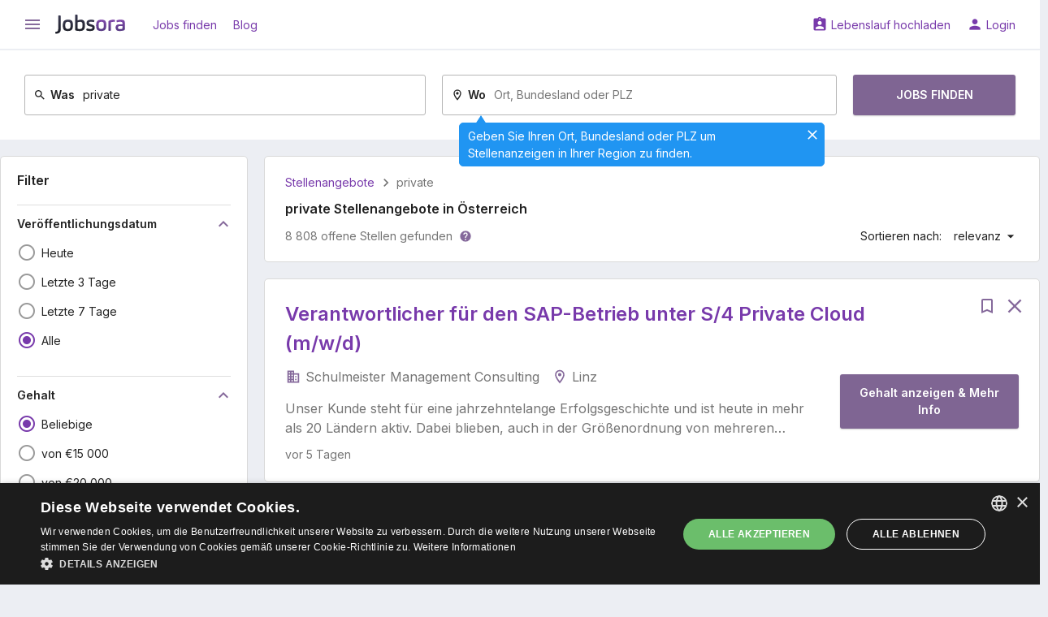

--- FILE ---
content_type: text/html; charset=UTF-8
request_url: https://at.jobsora.com/jobs-private
body_size: 19768
content:



<!DOCTYPE html>
<html lang="de-AT">
    <head>
        <meta name="csrf-param" content="_csrf">
<meta name="csrf-token" content="lE3pzUL1CTbxUnnpXBkCPQMKhtoHMYm029OfehXGbkDaO56aN6ZDQ7YaLYwGcld_U2nov0Bb7tPovakTfP89Cg==">
        <title>Dringend! private Jobs - 8 808 Neueste Stellenangebote | Jobsora</title>
        <meta charset="UTF-8">
<meta http-equiv="x-ua-compatible" content="ie=edge">
<meta name="format-detection" content="telephone=no">
<meta name="HandheldFriendly" content="true">
<meta name="theme-color" content="#ffffff">
<meta name="keywords" content="private Jobs, private Stellenangebote">
<meta name="description" content="Bewerben Sie sich für private Jobs heute! 8 808 private Jobs und Stellenangebote auf Jobsora. Starten Sie Ihre neue Karriere mit uns noch heute!">
<link href="https://at.jobsora.com/jobs-private" rel="canonical">
<link href="https://at.jobsora.com/apple-touch-icon.png" rel="apple-touch-icon" sizes="180x180">
<link type="image/x-icon" href="https://at.jobsora.com/favicon.ico" rel="icon">
<link type="image/png" href="https://at.jobsora.com/favicon-32x32.png" rel="icon" sizes="32x32">
<link type="image/png" href="https://at.jobsora.com/favicon-16x16.png" rel="icon" sizes="16x16">
<link href="https://at.jobsora.com/manifest.json" rel="manifest">
<link href="https://fonts.googleapis.com" rel="preconnect">
<link href="https://fonts.gstatic.com" rel="preconnect" crossorigin>
<link href="https://fonts.googleapis.com/css2?family=Inter:wght@400;600&amp;display=block" rel="stylesheet">
<link href="https://fonts.googleapis.com/icon?family=Material+Icons&amp;display=block" rel="stylesheet">
<link href="/static/assets/b66c3d66/css/main.min.css?v=1767618912" rel="stylesheet">
<script src="//cdn.cookie-script.com/s/facd48bcccc14f6a4d25cb0ab90a71a5.js" async></script>
<script>window.dataLayer = window.dataLayer || [];
function gtag(){dataLayer.push(arguments);}
gtag("consent", "default", {"ad_storage":"granted","ad_user_data":"granted","ad_personalization":"granted","analytics_storage":"granted","wait_for_update":500});
gtag("set", "url_passthrough", true);
gtag("set", "ads_data_redaction", true);</script>    </head>
    <body>
        <script src="https://www.googletagmanager.com/gtag/js?id=G-ZVM9F40CVQ" async></script>
<script>gtag('js', new Date());
gtag('config', 'G-ZVM9F40CVQ', {});
gtag('config', 'AW-613311647');
gtag('config', 'AW-17444729437');</script>                <div class="w-page w-page--unlimited">
    <div class="w-page__top ">
                
<header class="c-main-header">
    <div class="c-main-header__top">
        <div class="w-centered w-centered--xl">
            <div class="c-main-header__row">
                <div class="c-main-header__cell">

                    
<button class="c-ico-button js-drawer-toggler">
    <i class="material-icons c-ico c-ico--md" data-ico="menu"></i>
</button>

                    <a class="c-main-header__logo" href="https://at.jobsora.com/" title="Stellensuche bei Jobsora.com"><img src="/static/assets/b66c3d66/img/general/logo.svg" width="86" height="24" alt="Stellensuche bei Jobsora.com"></a>
                    
                        <a class="c-link" href="https://at.jobsora.com/" rel="nofollow">Jobs finden</a>
                    
                        <a class="c-link" href="https://at.jobsora.com/blog">Blog</a>
                                    </div>
                <div class="c-main-header__cell">
                    
                        <a class="c-link" href="https://at.jobsora.com/account/cv/create" rel="nofollow" data-ico="assignment_ind">Lebenslauf hochladen</a>
                    
                        <a class="c-link" href="https://at.jobsora.com/login" rel="nofollow" data-ico="person">Login</a>
                                    </div>
            </div>
        </div>
    </div>

    <div class="c-main-header__bottom"><div class="w-centered w-centered--xl">
                    
<form class="c-main-search" action="https://at.jobsora.com/jobs" method="post" autocomplete="off">
<input type="hidden" name="_csrf" value="lE3pzUL1CTbxUnnpXBkCPQMKhtoHMYm029OfehXGbkDaO56aN6ZDQ7YaLYwGcld_U2nov0Bb7tPovakTfP89Cg==">    <div class="c-main-search__row">
        <div class="c-main-search__cell">
            <div class="c-main-search__form c-outer-autocomplete ">
                                <label class="c-main-search__label" for="query-Sj-I36GA">
                    <svg class="c-ico-svg c-ico-svg--xs c-ico-svg--inherit" viewBox="0 0 24 24"><path d="M9.5,3A6.5,6.5 0 0,1 16,9.5C16,11.11 15.41,12.59 14.44,13.73L14.71,14H15.5L20.5,19L19,20.5L14,15.5V14.71L13.73,14.44C12.59,15.41 11.11,16 9.5,16A6.5,6.5 0 0,1 3,9.5A6.5,6.5 0 0,1 9.5,3M9.5,5C7,5 5,7 5,9.5C5,12 7,14 9.5,14C12,14 14,12 14,9.5C14,7 12,5 9.5,5Z" fill="currentColor"></path></svg>                    Was                </label>
                <input type="text" id="query-Sj-I36GA" name="query" value="private" placeholder="Jobtitel, Stichworte oder Unternehmen">            </div>
        </div>
        <div class="c-main-search__cell">
            <div class="c-main-search__form c-outer-autocomplete js-tooltip-container">
                                    <div class="c-tooltip">
                        <button class="c-ico-button c-tooltip__close js-tooltip-close" type="button">
                            <svg class="c-ico-svg c-ico-svg--sm c-ico-svg--inherit" viewBox="0 0 24 24"><path d="M19,6.41L17.59,5L12,10.59L6.41,5L5,6.41L10.59,12L5,17.59L6.41,19L12,13.41L17.59,19L19,17.59L13.41,12L19,6.41Z" fill="currentColor"></path></svg>                        </button>
                        Geben Sie Ihren Ort, Bundesland oder PLZ um Stellenanzeigen in Ihrer Region zu finden.                    </div>
                                <label class="c-main-search__label" for="location-Zf-AQ5Lz">
                    <svg class="c-ico-svg c-ico-svg--xs c-ico-svg--inherit" viewBox="0 0 24 24"><path d="M12,6.5A2.5,2.5 0 0,1 14.5,9A2.5,2.5 0 0,1 12,11.5A2.5,2.5 0 0,1 9.5,9A2.5,2.5 0 0,1 12,6.5M12,2A7,7 0 0,1 19,9C19,14.25 12,22 12,22C12,22 5,14.25 5,9A7,7 0 0,1 12,2M12,4A5,5 0 0,0 7,9C7,10 7,12 12,18.71C17,12 17,10 17,9A5,5 0 0,0 12,4Z" fill="currentColor"></path></svg>                    Wo                </label>
                <input type="text" id="location-Zf-AQ5Lz" class="js-tooltip-input" name="location" placeholder="Ort, Bundesland oder PLZ" data-tooltip="tooltip">            </div>
        </div>
        <div class="c-main-search__cell c-main-search__cell--half">
            <button class="c-btn c-btn--md c-main-search__btn" type="submit">
                Jobs finden            </button>
        </div>
    </div>

</form>        
            </div></div>
</header>
    </div>
    <div class="w-page__content ">
                
<div class="c-main-container">
    <div class="w-centered w-centered--xl">
        <div class="grid-common grid-common--nowrap">
            <aside class="grid-common__col-3">

                <form class="c-filter-group w-gap-lg js-auto-submit-form" action="https://at.jobsora.com/jobs" method="post">
<input type="hidden" name="_csrf" value="lE3pzUL1CTbxUnnpXBkCPQMKhtoHMYm029OfehXGbkDaO56aN6ZDQ7YaLYwGcld_U2nov0Bb7tPovakTfP89Cg==">
    
        <header class="c-filter-group__header">

            <div class="c-filter-group__title">
                <div class="c-h5">Filter</div>
                            </div>

            
        </header>

        <input type="hidden" name="query" value="private">
<div class="c-filter-group__section">

    
<div class="c-title-collapse js-ft-container">    <button type="button" class="js-ft-toggler c-title-collapse__title" data-toggle="collapse" data-target="#collapse-JE0Gbcui" aria-expanded="true">        Veröffentlichungsdatum        <i class="material-icons c-ico c-ico--primary c-ico--md" data-ico="keyboard_arrow_down"></i>
    </button>
    <div id="collapse-JE0Gbcui" class="c-title-collapse__collapse collapse in">
        <div class="c-title-collapse__content">
            <div class="c-input-list w-gap-sm w-gap-sm--reverse js-toggle-container">

                                    <label class="c-input-list__item  js-ft-item">
                        <input type="radio" class="c-input-list__input" name="interval" value="1">                        <i class="c-input-list__ico material-icons" data-ico="radio_button_unchecked" data-ico-checked="radio_button_checked"></i>
                        <span class="c-input-list__text">
                            <span>Heute</span>                                                    </span>
                    </label>
                                    <label class="c-input-list__item  js-ft-item">
                        <input type="radio" class="c-input-list__input" name="interval" value="3">                        <i class="c-input-list__ico material-icons" data-ico="radio_button_unchecked" data-ico-checked="radio_button_checked"></i>
                        <span class="c-input-list__text">
                            <span>Letzte 3 Tage</span>                                                    </span>
                    </label>
                                    <label class="c-input-list__item  js-ft-item">
                        <input type="radio" class="c-input-list__input" name="interval" value="7">                        <i class="c-input-list__ico material-icons" data-ico="radio_button_unchecked" data-ico-checked="radio_button_checked"></i>
                        <span class="c-input-list__text">
                            <span>Letzte 7 Tage</span>                                                    </span>
                    </label>
                                    <label class="c-input-list__item  js-ft-item">
                        <input type="radio" class="c-input-list__input" name="interval" value="" checked>                        <i class="c-input-list__ico material-icons" data-ico="radio_button_unchecked" data-ico-checked="radio_button_checked"></i>
                        <span class="c-input-list__text">
                            <span data-reset="1">Alle</span>                                                    </span>
                    </label>
                
                            </div>
        </div>

    </div></div></div>

<div class="c-filter-group__section js-salary-input-container">
    
<div class="c-title-collapse js-ft-container">    <button type="button" class="js-ft-toggler c-title-collapse__title" data-toggle="collapse" data-target="#collapse-koEKGo2o" aria-expanded="true">        Gehalt        <i class="material-icons c-ico c-ico--primary c-ico--md" data-ico="keyboard_arrow_down"></i>
    </button>
    <div id="collapse-koEKGo2o" class="c-title-collapse__collapse collapse in">
        <div class="c-title-collapse__content js-salary-input-container">
            <div class="c-input-list w-gap-sm w-gap-sm--reverse js-toggle-container">

                                    <label class="c-input-list__item  js-ft-item">
                        <input type="radio" class="c-input-list__input js-salary-input-option" name="" value="" checked>                        <i class="c-input-list__ico material-icons" data-ico="radio_button_unchecked" data-ico-checked="radio_button_checked"></i>
                        <span class="c-input-list__text">
                            <span data-reset="1">Beliebige</span>                                                    </span>
                    </label>
                                    <label class="c-input-list__item  js-ft-item">
                        <input type="radio" class="c-input-list__input js-salary-input-option" name="" value="15000">                        <i class="c-input-list__ico material-icons" data-ico="radio_button_unchecked" data-ico-checked="radio_button_checked"></i>
                        <span class="c-input-list__text">
                            <span>von €15 000</span>                                                    </span>
                    </label>
                                    <label class="c-input-list__item  js-ft-item">
                        <input type="radio" class="c-input-list__input js-salary-input-option" name="" value="20000">                        <i class="c-input-list__ico material-icons" data-ico="radio_button_unchecked" data-ico-checked="radio_button_checked"></i>
                        <span class="c-input-list__text">
                            <span>von €20 000</span>                                                    </span>
                    </label>
                                    <label class="c-input-list__item  js-ft-item">
                        <input type="radio" class="c-input-list__input js-salary-input-option" name="" value="25000">                        <i class="c-input-list__ico material-icons" data-ico="radio_button_unchecked" data-ico-checked="radio_button_checked"></i>
                        <span class="c-input-list__text">
                            <span>von €25 000</span>                                                    </span>
                    </label>
                                    <label class="c-input-list__item  js-ft-item">
                        <input type="radio" class="c-input-list__input js-salary-input-option" name="" value="30000">                        <i class="c-input-list__ico material-icons" data-ico="radio_button_unchecked" data-ico-checked="radio_button_checked"></i>
                        <span class="c-input-list__text">
                            <span>von €30 000</span>                                                    </span>
                    </label>
                                    <label class="c-input-list__item  js-toggle-item u-hidden js-ft-item">
                        <input type="radio" class="c-input-list__input js-salary-input-option" name="" value="45000">                        <i class="c-input-list__ico material-icons" data-ico="radio_button_unchecked" data-ico-checked="radio_button_checked"></i>
                        <span class="c-input-list__text">
                            <span>von €45 000</span>                                                    </span>
                    </label>
                                    <label class="c-input-list__item  js-toggle-item u-hidden js-ft-item">
                        <input type="radio" class="c-input-list__input js-salary-input-option" name="" value="55000">                        <i class="c-input-list__ico material-icons" data-ico="radio_button_unchecked" data-ico-checked="radio_button_checked"></i>
                        <span class="c-input-list__text">
                            <span>von €55 000</span>                                                    </span>
                    </label>
                                    <label class="c-input-list__item  js-toggle-item u-hidden js-ft-item">
                        <input type="radio" class="c-input-list__input js-salary-input-option" name="" value="-1">                        <i class="c-input-list__ico material-icons" data-ico="radio_button_unchecked" data-ico-checked="radio_button_checked"></i>
                        <span class="c-input-list__text">
                            <span>Andere</span>                                                    </span>
                    </label>
                                <div class="c-input-list__form js-salary-input-item-container" style="display: none;">
                    <input type="text" class="c-text-field js-salary-input-item" name="salary" placeholder="Geben Sie das Gehalt ein">                </div>
                
                    <button type="button" class="c-toggler-btn js-toggle-handler is-hidden" data-text-hidden="Mehr anzeigen" data-text-opened="Verbergen"><svg class="c-ico-svg c-ico-svg--sm c-ico-svg--inherit" viewBox="0 0 24 24"><path d="M7,10L12,15L17,10H7Z" fill="currentColor"></path></svg></button>
                            </div>
        </div>

    </div></div></div>

<div class="c-filter-group__section">

    
<div class="c-title-collapse js-ft-container">    <button type="button" class="js-ft-toggler c-title-collapse__title" data-toggle="collapse" data-target="#collapse--nWXGoqc" aria-expanded="true">        Zahlungszeitraum        <i class="material-icons c-ico c-ico--primary c-ico--md" data-ico="keyboard_arrow_down"></i>
    </button>
    <div id="collapse--nWXGoqc" class="c-title-collapse__collapse collapse in">
        <div class="c-title-collapse__content">
            <div class="c-input-list w-gap-sm w-gap-sm--reverse js-toggle-container">

                                    <label class="c-input-list__item  js-ft-item">
                        <input type="radio" class="c-input-list__input" name="period" value="" checked>                        <i class="c-input-list__ico material-icons" data-ico="radio_button_unchecked" data-ico-checked="radio_button_checked"></i>
                        <span class="c-input-list__text">
                            <span data-reset="1">Irgendein</span>                                                    </span>
                    </label>
                                    <label class="c-input-list__item  js-ft-item">
                        <input type="radio" class="c-input-list__input" name="period" value="1">                        <i class="c-input-list__ico material-icons" data-ico="radio_button_unchecked" data-ico-checked="radio_button_checked"></i>
                        <span class="c-input-list__text">
                            <span>Stündlich</span>                                                    </span>
                    </label>
                                    <label class="c-input-list__item  js-ft-item">
                        <input type="radio" class="c-input-list__input" name="period" value="2">                        <i class="c-input-list__ico material-icons" data-ico="radio_button_unchecked" data-ico-checked="radio_button_checked"></i>
                        <span class="c-input-list__text">
                            <span>Täglich</span>                                                    </span>
                    </label>
                                    <label class="c-input-list__item  js-ft-item">
                        <input type="radio" class="c-input-list__input" name="period" value="4">                        <i class="c-input-list__ico material-icons" data-ico="radio_button_unchecked" data-ico-checked="radio_button_checked"></i>
                        <span class="c-input-list__text">
                            <span>Monatlich</span>                                                    </span>
                    </label>
                                    <label class="c-input-list__item  js-ft-item">
                        <input type="radio" class="c-input-list__input" name="period" value="5">                        <i class="c-input-list__ico material-icons" data-ico="radio_button_unchecked" data-ico-checked="radio_button_checked"></i>
                        <span class="c-input-list__text">
                            <span>Jährlich</span>                                                    </span>
                    </label>
                
                            </div>
        </div>

    </div></div></div>

<div class="c-filter-group__section">

    
<div class="c-title-collapse js-ft-container">    <button type="button" class="js-ft-toggler c-title-collapse__title" data-toggle="collapse" data-target="#collapse-aqIRy-Si" aria-expanded="true">        Arbeitserfahrung        <i class="material-icons c-ico c-ico--primary c-ico--md" data-ico="keyboard_arrow_down"></i>
    </button>
    <div id="collapse-aqIRy-Si" class="c-title-collapse__collapse collapse in">
        <div class="c-title-collapse__content">
            <div class="c-input-list w-gap-sm w-gap-sm--reverse js-toggle-container">

                                    <label class="c-input-list__item  js-ft-item">
                        <input type="radio" class="c-input-list__input" name="experience" value="" checked>                        <i class="c-input-list__ico material-icons" data-ico="radio_button_unchecked" data-ico-checked="radio_button_checked"></i>
                        <span class="c-input-list__text">
                            <span data-reset="1">Irgendein</span>                                                    </span>
                    </label>
                                    <label class="c-input-list__item  js-ft-item">
                        <input type="radio" class="c-input-list__input" name="experience" value="0">                        <i class="c-input-list__ico material-icons" data-ico="radio_button_unchecked" data-ico-checked="radio_button_checked"></i>
                        <span class="c-input-list__text">
                            <span>Ohne Erfahrung</span>                                                    </span>
                    </label>
                                    <label class="c-input-list__item  js-ft-item">
                        <input type="radio" class="c-input-list__input" name="experience" value="1">                        <i class="c-input-list__ico material-icons" data-ico="radio_button_unchecked" data-ico-checked="radio_button_checked"></i>
                        <span class="c-input-list__text">
                            <span>Ab 1 Jahr</span>                                                    </span>
                    </label>
                                    <label class="c-input-list__item  js-ft-item">
                        <input type="radio" class="c-input-list__input" name="experience" value="3">                        <i class="c-input-list__ico material-icons" data-ico="radio_button_unchecked" data-ico-checked="radio_button_checked"></i>
                        <span class="c-input-list__text">
                            <span>Ab 3 Jahren</span>                                                    </span>
                    </label>
                                    <label class="c-input-list__item  js-ft-item">
                        <input type="radio" class="c-input-list__input" name="experience" value="5">                        <i class="c-input-list__ico material-icons" data-ico="radio_button_unchecked" data-ico-checked="radio_button_checked"></i>
                        <span class="c-input-list__text">
                            <span>Ab 5 Jahren</span>                                                    </span>
                    </label>
                
                            </div>
        </div>

    </div></div></div>

<div class="c-filter-group__section">

    
<div class="c-title-collapse js-ft-container">    <button type="button" class="js-ft-toggler c-title-collapse__title" data-toggle="collapse" data-target="#collapse-U6H8FOGi" aria-expanded="true">        Anstellungsart        <i class="material-icons c-ico c-ico--primary c-ico--md" data-ico="keyboard_arrow_down"></i>
    </button>
    <div id="collapse-U6H8FOGi" class="c-title-collapse__collapse collapse in">
    <div class="c-title-collapse__content js-toggle-container">
        <div class="c-input-list w-gap-sm w-gap-sm--reverse js-multiple-filter-container">

                            <label class="c-input-list__item  js-ft-item">
                    <input type="radio" class="c-input-list__input js-multiple-filter-radio" name="employmentIds" value="" checked>
                    <i class="c-input-list__ico material-icons" data-ico="radio_button_unchecked" data-ico-checked="radio_button_checked"></i>
                    <span class="c-input-list__text">
                        <span data-reset="1">Irgendein</span>
                                            </span>
                </label>
            
                            <label class="c-input-list__item  js-ft-item">

                    <input type="checkbox" class="c-input-list__input js-multiple-filter-checkbox" name="employmentIds[]" value="1">                    <i class="c-input-list__ico material-icons" data-ico="check_box_outline_blank" data-ico-checked="check_box"></i>
                    <span class="c-input-list__text">
                        <span>Vollzeit</span>                                            </span>
                </label>

                            <label class="c-input-list__item  js-ft-item">

                    <input type="checkbox" class="c-input-list__input js-multiple-filter-checkbox" name="employmentIds[]" value="2">                    <i class="c-input-list__ico material-icons" data-ico="check_box_outline_blank" data-ico-checked="check_box"></i>
                    <span class="c-input-list__text">
                        <span>Teilzeit</span>                                            </span>
                </label>

                            <label class="c-input-list__item  js-ft-item">

                    <input type="checkbox" class="c-input-list__input js-multiple-filter-checkbox" name="employmentIds[]" value="14">                    <i class="c-input-list__ico material-icons" data-ico="check_box_outline_blank" data-ico-checked="check_box"></i>
                    <span class="c-input-list__text">
                        <span>Festanstellung</span>                                            </span>
                </label>

                            <label class="c-input-list__item  js-ft-item">

                    <input type="checkbox" class="c-input-list__input js-multiple-filter-checkbox" name="employmentIds[]" value="5">                    <i class="c-input-list__ico material-icons" data-ico="check_box_outline_blank" data-ico-checked="check_box"></i>
                    <span class="c-input-list__text">
                        <span>Befristet</span>                                            </span>
                </label>

                            <label class="c-input-list__item  js-toggle-item u-hidden js-ft-item">

                    <input type="checkbox" class="c-input-list__input js-multiple-filter-checkbox" name="employmentIds[]" value="15">                    <i class="c-input-list__ico material-icons" data-ico="check_box_outline_blank" data-ico-checked="check_box"></i>
                    <span class="c-input-list__text">
                        <span>Ausbildung</span>                                            </span>
                </label>

                            <label class="c-input-list__item  js-toggle-item u-hidden js-ft-item">

                    <input type="checkbox" class="c-input-list__input js-multiple-filter-checkbox" name="employmentIds[]" value="23">                    <i class="c-input-list__ico material-icons" data-ico="check_box_outline_blank" data-ico-checked="check_box"></i>
                    <span class="c-input-list__text">
                        <span>Praktikum</span>                                            </span>
                </label>

                            <label class="c-input-list__item  js-toggle-item u-hidden js-ft-item">

                    <input type="checkbox" class="c-input-list__input js-multiple-filter-checkbox" name="employmentIds[]" value="9">                    <i class="c-input-list__ico material-icons" data-ico="check_box_outline_blank" data-ico-checked="check_box"></i>
                    <span class="c-input-list__text">
                        <span>Freie Mitarbeit</span>                                            </span>
                </label>

            
            
                <button type="button" class="c-toggler-btn js-toggle-handler is-hidden" data-text-hidden="Mehr anzeigen" data-text-opened="Verbergen"><svg class="c-ico-svg c-ico-svg--sm c-ico-svg--inherit" viewBox="0 0 24 24"><path d="M7,10L12,15L17,10H7Z" fill="currentColor"></path></svg></button>
                    </div>
    </div>

    </div></div>
</div>

<div class="c-filter-group__section">

    
<div class="c-title-collapse js-ft-container">    <button type="button" class="js-ft-toggler c-title-collapse__title" data-toggle="collapse" data-target="#collapse-K2AM_krd" aria-expanded="true">        Home-Office        <i class="material-icons c-ico c-ico--primary c-ico--md" data-ico="keyboard_arrow_down"></i>
    </button>
    <div id="collapse-K2AM_krd" class="c-title-collapse__collapse collapse in">
        <div class="c-title-collapse__content">
            <div class="c-input-list w-gap-sm w-gap-sm--reverse js-toggle-container">

                                    <label class="c-input-list__item  js-ft-item">
                        <input type="radio" class="c-input-list__input" name="remote" value="" checked>                        <i class="c-input-list__ico material-icons" data-ico="radio_button_unchecked" data-ico-checked="radio_button_checked"></i>
                        <span class="c-input-list__text">
                            <span data-reset="1">Irgendein</span>                                                    </span>
                    </label>
                                    <label class="c-input-list__item  js-ft-item">
                        <input type="radio" class="c-input-list__input" name="remote" value="1">                        <i class="c-input-list__ico material-icons" data-ico="radio_button_unchecked" data-ico-checked="radio_button_checked"></i>
                        <span class="c-input-list__text">
                            <span>Home-Office 100%</span>                                                    </span>
                    </label>
                                    <label class="c-input-list__item  js-ft-item">
                        <input type="radio" class="c-input-list__input" name="remote" value="2">                        <i class="c-input-list__ico material-icons" data-ico="radio_button_unchecked" data-ico-checked="radio_button_checked"></i>
                        <span class="c-input-list__text">
                            <span>Home-Office möglich</span>                                                    </span>
                    </label>
                                    <label class="c-input-list__item  js-ft-item">
                        <input type="radio" class="c-input-list__input" name="remote" value="3">                        <i class="c-input-list__ico material-icons" data-ico="radio_button_unchecked" data-ico-checked="radio_button_checked"></i>
                        <span class="c-input-list__text">
                            <span>Temporäres Home-Office</span>                                                    </span>
                    </label>
                
                            </div>
        </div>

    </div></div></div>

<div class="c-filter-group__section">

    
<div class="c-title-collapse js-ft-container">    <button type="button" class="js-ft-toggler c-title-collapse__title" data-toggle="collapse" data-target="#collapse-M3GhnTB9" aria-expanded="true">        Gesellschaft        <i class="material-icons c-ico c-ico--primary c-ico--md" data-ico="keyboard_arrow_down"></i>
    </button>
    <div id="collapse-M3GhnTB9" class="c-title-collapse__collapse collapse in">
    <div class="c-title-collapse__content js-toggle-container">
        <div class="c-input-list w-gap-sm w-gap-sm--reverse js-multiple-filter-container">

                            <label class="c-input-list__item  js-ft-item">
                    <input type="radio" class="c-input-list__input js-multiple-filter-radio" name="companyIds" value="" checked>
                    <i class="c-input-list__ico material-icons" data-ico="radio_button_unchecked" data-ico-checked="radio_button_checked"></i>
                    <span class="c-input-list__text">
                        <span data-reset="1">Irgendein</span>
                                            </span>
                </label>
            
                            <label class="c-input-list__item  js-ft-item">

                    <input type="checkbox" class="c-input-list__input js-multiple-filter-checkbox" name="companyIds[]" value="85035">                    <i class="c-input-list__ico material-icons" data-ico="check_box_outline_blank" data-ico-checked="check_box"></i>
                    <span class="c-input-list__text">
                        <span>DM</span>                        <span class="u-text-secondary u-ml-7">262</span>                    </span>
                </label>

                            <label class="c-input-list__item  js-ft-item">

                    <input type="checkbox" class="c-input-list__input js-multiple-filter-checkbox" name="companyIds[]" value="84969">                    <i class="c-input-list__ico material-icons" data-ico="check_box_outline_blank" data-ico-checked="check_box"></i>
                    <span class="c-input-list__text">
                        <span>ISG Personalmanagement</span>                        <span class="u-text-secondary u-ml-7">120</span>                    </span>
                </label>

                            <label class="c-input-list__item  js-ft-item">

                    <input type="checkbox" class="c-input-list__input js-multiple-filter-checkbox" name="companyIds[]" value="55396">                    <i class="c-input-list__ico material-icons" data-ico="check_box_outline_blank" data-ico-checked="check_box"></i>
                    <span class="c-input-list__text">
                        <span>XXXLutz</span>                        <span class="u-text-secondary u-ml-7">47</span>                    </span>
                </label>

                            <label class="c-input-list__item  js-ft-item">

                    <input type="checkbox" class="c-input-list__input js-multiple-filter-checkbox" name="companyIds[]" value="67299">                    <i class="c-input-list__ico material-icons" data-ico="check_box_outline_blank" data-ico-checked="check_box"></i>
                    <span class="c-input-list__text">
                        <span>Mcmakler</span>                        <span class="u-text-secondary u-ml-7">43</span>                    </span>
                </label>

                            <label class="c-input-list__item  js-toggle-item u-hidden js-ft-item">

                    <input type="checkbox" class="c-input-list__input js-multiple-filter-checkbox" name="companyIds[]" value="84971">                    <i class="c-input-list__ico material-icons" data-ico="check_box_outline_blank" data-ico-checked="check_box"></i>
                    <span class="c-input-list__text">
                        <span>Iventa</span>                        <span class="u-text-secondary u-ml-7">28</span>                    </span>
                </label>

                            <label class="c-input-list__item  js-toggle-item u-hidden js-ft-item">

                    <input type="checkbox" class="c-input-list__input js-multiple-filter-checkbox" name="companyIds[]" value="55400">                    <i class="c-input-list__ico material-icons" data-ico="check_box_outline_blank" data-ico-checked="check_box"></i>
                    <span class="c-input-list__text">
                        <span>BILLA</span>                        <span class="u-text-secondary u-ml-7">25</span>                    </span>
                </label>

                            <label class="c-input-list__item  js-toggle-item u-hidden js-ft-item">

                    <input type="checkbox" class="c-input-list__input js-multiple-filter-checkbox" name="companyIds[]" value="84973">                    <i class="c-input-list__ico material-icons" data-ico="check_box_outline_blank" data-ico-checked="check_box"></i>
                    <span class="c-input-list__text">
                        <span>IVM Technical Consultants</span>                        <span class="u-text-secondary u-ml-7">22</span>                    </span>
                </label>

                            <label class="c-input-list__item  js-toggle-item u-hidden js-ft-item">

                    <input type="checkbox" class="c-input-list__input js-multiple-filter-checkbox" name="companyIds[]" value="84977">                    <i class="c-input-list__ico material-icons" data-ico="check_box_outline_blank" data-ico-checked="check_box"></i>
                    <span class="c-input-list__text">
                        <span>Michael Page</span>                        <span class="u-text-secondary u-ml-7">6</span>                    </span>
                </label>

                            <label class="c-input-list__item  js-toggle-item u-hidden js-ft-item">

                    <input type="checkbox" class="c-input-list__input js-multiple-filter-checkbox" name="companyIds[]" value="85005">                    <i class="c-input-list__ico material-icons" data-ico="check_box_outline_blank" data-ico-checked="check_box"></i>
                    <span class="c-input-list__text">
                        <span>TRENKWALDER Personaldienste</span>                        <span class="u-text-secondary u-ml-7">6</span>                    </span>
                </label>

                            <label class="c-input-list__item  js-toggle-item u-hidden js-ft-item">

                    <input type="checkbox" class="c-input-list__input js-multiple-filter-checkbox" name="companyIds[]" value="55386">                    <i class="c-input-list__ico material-icons" data-ico="check_box_outline_blank" data-ico-checked="check_box"></i>
                    <span class="c-input-list__text">
                        <span>Wiener Linien</span>                        <span class="u-text-secondary u-ml-7">5</span>                    </span>
                </label>

            
            
                <button type="button" class="c-toggler-btn js-toggle-handler is-hidden" data-text-hidden="Mehr anzeigen" data-text-opened="Verbergen"><svg class="c-ico-svg c-ico-svg--sm c-ico-svg--inherit" viewBox="0 0 24 24"><path d="M7,10L12,15L17,10H7Z" fill="currentColor"></path></svg></button>
                    </div>
    </div>

    </div></div>
</div>

    
</form>
                <div class="c-payload w-gap-lg">                    <span dynamic-block="BannerDynamicBlock"></span>                </div>
            </aside>
            <main class="grid-common__col-9">
                <div class="c-result-panel w-gap-lg">
                    
<ul class="c-crumbs">
            <li class="c-crumbs__item">
            <a class="c-crumbs__link" href="https://at.jobsora.com/">Stellenangebote</a>        </li>
            <li class="c-crumbs__item">
            <span>private</span>        </li>
    </ul>

<script type="application/ld+json">{"@context":"https:\/\/schema.org","@type":"BreadcrumbList","itemListElement":[{"@type":"ListItem","position":1,"name":"Stellenangebote","item":"https:\/\/at.jobsora.com\/"},{"@type":"ListItem","position":2,"name":"private"}]}</script>

                                        <h1 class="c-h5">private Stellenangebote in Österreich</h1>
                    
                        <div class="c-result-panel__row">
                            <div class="c-result-panel__cell">
                                
<div class="c-result-panel__value">
        8 808 offene Stellen gefunden</div>
    <button class="c-link c-result-panel__link" type="button" data-toggle="modal" data-target="#specify-search-params">
        <svg class="c-ico-svg c-ico-svg--xs c-ico-svg--primary" viewBox="0 0 24 24"><path d="M15.07,11.25L14.17,12.17C13.45,12.89 13,13.5 13,15H11V14.5C11,13.39 11.45,12.39 12.17,11.67L13.41,10.41C13.78,10.05 14,9.55 14,9C14,7.89 13.1,7 12,7A2,2 0 0,0 10,9H8A4,4 0 0,1 12,5A4,4 0 0,1 16,9C16,9.88 15.64,10.67 15.07,11.25M13,19H11V17H13M12,2A10,10 0 0,0 2,12A10,10 0 0,0 12,22A10,10 0 0,0 22,12C22,6.47 17.5,2 12,2Z" fill="currentColor"></path></svg>    </button>

                            </div>
                            <div class="c-result-panel__cell">
                                
<div class="c-result-panel__item">Sortieren nach:</div>
<div class="c-drop-down c-result-panel__drop-down">
    <button class="c-link" type="button" data-toggle="dropdown" data-ico="arrow_drop_down">
        relevanz    </button>
    <div class="dropdown">
                    <span class="c-drop-down__link is-active js-clickable" data-ico="done" data-href="https://at.jobsora.com/jobs-private">                relevanz            </span>                    <span class="c-drop-down__link js-clickable" data-ico="done" data-href="https://at.jobsora.com/jobs-private?sort=date">                datum            </span>            </div>
</div>
                            </div>
                        </div>

                                    </div>

                
    
    
    
    
<article class="js-listing-item c-job-item w-gap-lg js-vacancy-snippet js-clickable" data-listing='{"id":"1f0fbcb2-f6bf-67f4-9b0e-e6f76c4fb9d8","ppos":1,"pos":1,"pg":1,"sq":1,"e":0,"type":"vacancy","vacancy":{"fr":0,"p":"stepstone.at"}}' data-id="45476032040" data-href="https://at.jobsora.com/job-45476032040?source=1" data-target="_blank">    <header class="c-job-item__header">
                    <div class="c-job-item__control">
                                    
<span class="c-link js-bookmark" data-vacancy-id="45476032040" data-layout="listing">    <svg class="c-ico-svg c-ico-svg--md c-ico-svg--inherit" viewBox="0 0 24 24"><path d="M17,18L12,15.82L7,18V5H17M17,3H7A2,2 0 0,0 5,5V21L12,18L19,21V5C19,3.89 18.1,3 17,3Z" fill="currentColor"></path></svg></span>                
                                    <span class="c-link js-hide-btn" type="button">
                        <svg class="c-ico-svg c-ico-svg--md c-ico-svg--inherit" viewBox="0 0 24 24"><path d="M20.4,5.3l-1.7-1.7L12,10.3L5.3,3.6L3.6,5.3l6.7,6.7l-6.7,6.7l1.7,1.7l6.7-6.7l6.7,6.7l1.7-1.7L13.7,12L20.4,5.3z" fill="currentColor"></path></svg>                    </span>
                
                
            </div>        
        
        <h2 class="c-job-item__title">
            <a class="u-text-double-line" href="https://at.jobsora.com/job-45476032040?source=1" rel="nofollow" target="_blank">Verantwortlicher für den SAP-Betrieb unter S/4 Private Cloud (m/w/d)</a>        </h2>
    </header>
    <table class="c-table-fixed">
        <tr>
            <td class="c-table-fixed__content">
                <div class="c-job-item__info">                                            <div class="c-job-item__info-item">
                            <svg class="c-ico-svg c-ico-svg--sm c-ico-svg--inherit" viewBox="0 0 24 24"><path d="M16.7,15h-2v2h2 M16.7,11h-2v2h2 M18.7,19h-5.5V9h5.5 M11.3,7h-2V5h2 M11.3,11h-2V9h2 M11.3,15h-2v-2h2   M11.3,19h-2v-2h2 M7.3,7h-2V5h2 M7.3,11h-2V9h2 M7.3,15h-2v-2h2 M7.3,19h-2v-2h2 M13.2,7V3h-10v18h17.5V7H13.2z" fill="currentColor"></path></svg>Schulmeister Management Consulting                        </div>
                    
                                            <div class="c-job-item__info-item">
                            <svg class="c-ico-svg c-ico-svg--sm c-ico-svg--inherit" viewBox="0 0 24 24"><path d="M12,6.5A2.5,2.5 0 0,1 14.5,9A2.5,2.5 0 0,1 12,11.5A2.5,2.5 0 0,1 9.5,9A2.5,2.5 0 0,1 12,6.5M12,2A7,7 0 0,1 19,9C19,14.25 12,22 12,22C12,22 5,14.25 5,9A7,7 0 0,1 12,2M12,4A5,5 0 0,0 7,9C7,10 7,12 12,18.71C17,12 17,10 17,9A5,5 0 0,0 12,4Z" fill="currentColor"></path></svg>Linz                        </div>
                                    </div>                                    <p class="c-job-item__description u-text-double-line">
                        Unser Kunde steht für eine jahrzehntelange Erfolgsgeschichte und ist heute in mehr als 20 Ländern aktiv. Dabei blieben, auch in der Größenordnung von mehreren tausend Kolleg:innen, der direkte Austausch über alle Abteilungen und Hierarchien sowie ein zielorientierter, pragmatischer Geschäftszugang Teil der Unternehmens-DNA.

Nun ist das Unternehmen im größten Digitalisierungsprojekt seiner...                    </p>
                            </td>
            <td class="c-table-fixed__btn">
                <span class="c-job-item__btn">Gehalt anzeigen & Mehr Info</span>
            </td>
        </tr>
        <tr>
            <td class="c-table-fixed__bottom" colspan="2">
                <div class="grid-common grid-common--nowrap grid-common--gap-sm">
                    <div class="grid-common__col">
                        <div class="c-job-item__date">
                            vor 5 Tagen                        </div>
                    </div>

                                    </div>
            </td>
        </tr>
    </table>
</article>
        
    
    
<article class="js-listing-item c-job-item w-gap-lg js-vacancy-snippet js-clickable" data-listing='{"id":"1f0fbcb2-f6bf-67f4-9b0e-e6f76c4fb9d8","ppos":2,"pos":2,"pg":1,"sq":1,"e":0,"type":"vacancy","vacancy":{"fr":0,"p":"stepstone.at"}}' data-id="45374817778" data-href="https://at.jobsora.com/job-45374817778?source=1" data-target="_blank">    <header class="c-job-item__header">
                    <div class="c-job-item__control">
                                    
<span class="c-link js-bookmark" data-vacancy-id="45374817778" data-layout="listing">    <svg class="c-ico-svg c-ico-svg--md c-ico-svg--inherit" viewBox="0 0 24 24"><path d="M17,18L12,15.82L7,18V5H17M17,3H7A2,2 0 0,0 5,5V21L12,18L19,21V5C19,3.89 18.1,3 17,3Z" fill="currentColor"></path></svg></span>                
                                    <span class="c-link js-hide-btn" type="button">
                        <svg class="c-ico-svg c-ico-svg--md c-ico-svg--inherit" viewBox="0 0 24 24"><path d="M20.4,5.3l-1.7-1.7L12,10.3L5.3,3.6L3.6,5.3l6.7,6.7l-6.7,6.7l1.7,1.7l6.7-6.7l6.7,6.7l1.7-1.7L13.7,12L20.4,5.3z" fill="currentColor"></path></svg>                    </span>
                
                
            </div>        
        <div class="c-job-item__labels">                            <span class="gui-label-accent"><svg class="c-ico-svg c-ico-svg--xs c-ico-svg--inherit" viewBox="0 0 24 24"><path d="M10.2,2h3.6c1,0,1.8,0.8,1.8,1.8v1.8h3.6c1,0,1.8,0.8,1.8,1.8v9.9c0,1-0.8,1.8-1.8,1.8H4.8c-1,0-1.8-0.8-1.8-1.8V7.3  c0-1,0.8-1.8,1.8-1.8h3.6V3.8C8.4,2.8,9.2,2,10.2,2 M13.8,5.6V3.8h-3.6v1.8H13.8z" fill="currentColor"></path></svg>Keine Erfahrung</span>            
                    </div>
        <h2 class="c-job-item__title">
            <a class="u-text-double-line" href="https://at.jobsora.com/job-45374817778?source=1" rel="nofollow" target="_blank">Senior Private Banking Berater:in (m/w/x)</a>        </h2>
    </header>
    <table class="c-table-fixed">
        <tr>
            <td class="c-table-fixed__content">
                <div class="c-job-item__info">                                            <div class="c-job-item__info-item">
                            <svg class="c-ico-svg c-ico-svg--sm c-ico-svg--inherit" viewBox="0 0 24 24"><path d="M16.7,15h-2v2h2 M16.7,11h-2v2h2 M18.7,19h-5.5V9h5.5 M11.3,7h-2V5h2 M11.3,11h-2V9h2 M11.3,15h-2v-2h2   M11.3,19h-2v-2h2 M7.3,7h-2V5h2 M7.3,11h-2V9h2 M7.3,15h-2v-2h2 M7.3,19h-2v-2h2 M13.2,7V3h-10v18h17.5V7H13.2z" fill="currentColor"></path></svg>Hypo Vorarlberg Bank AG                        </div>
                    
                                            <div class="c-job-item__info-item">
                            <svg class="c-ico-svg c-ico-svg--sm c-ico-svg--inherit" viewBox="0 0 24 24"><path d="M12,6.5A2.5,2.5 0 0,1 14.5,9A2.5,2.5 0 0,1 12,11.5A2.5,2.5 0 0,1 9.5,9A2.5,2.5 0 0,1 12,6.5M12,2A7,7 0 0,1 19,9C19,14.25 12,22 12,22C12,22 5,14.25 5,9A7,7 0 0,1 12,2M12,4A5,5 0 0,0 7,9C7,10 7,12 12,18.71C17,12 17,10 17,9A5,5 0 0,0 12,4Z" fill="currentColor"></path></svg>Salzburg                        </div>
                                    </div>                                    <p class="c-job-item__description u-text-double-line">
                        Als die führende Regionalbank aus Vorarlberg/Österreich bieten wir seit 120 Jahren ambitionierten Menschen vielfältige Karriere- und Aufstiegschancen. Sind Sie bereit gemeinsam mit uns Großes zu leisten?

DIE HYPO VORARLBERG SUCHT VERSTÄRKUNG IN DEM Firmenkundenbüro Salzburg

Senior Private Banking Beratung (m/w/x)

Berufsfeld: Private Banking, Privatkunden &amp; Service
Anstellungsgrad:...                    </p>
                            </td>
            <td class="c-table-fixed__btn">
                <span class="c-job-item__btn">Gehalt anzeigen & Mehr Info</span>
            </td>
        </tr>
        <tr>
            <td class="c-table-fixed__bottom" colspan="2">
                <div class="grid-common grid-common--nowrap grid-common--gap-sm">
                    <div class="grid-common__col">
                        <div class="c-job-item__date">
                            vor 4 Tagen                        </div>
                    </div>

                                    </div>
            </td>
        </tr>
    </table>
</article>
        
    
    
<article class="js-listing-item c-job-item w-gap-lg js-vacancy-snippet js-clickable" data-listing='{"id":"1f0fbcb2-f6bf-67f4-9b0e-e6f76c4fb9d8","ppos":3,"pos":3,"pg":1,"sq":1,"e":0,"type":"vacancy","vacancy":{"fr":0,"p":"stepstone.at"}}' data-id="44512838342" data-href="https://at.jobsora.com/job-44512838342?source=1" data-target="_blank">    <header class="c-job-item__header">
                    <div class="c-job-item__control">
                                    
<span class="c-link js-bookmark" data-vacancy-id="44512838342" data-layout="listing">    <svg class="c-ico-svg c-ico-svg--md c-ico-svg--inherit" viewBox="0 0 24 24"><path d="M17,18L12,15.82L7,18V5H17M17,3H7A2,2 0 0,0 5,5V21L12,18L19,21V5C19,3.89 18.1,3 17,3Z" fill="currentColor"></path></svg></span>                
                                    <span class="c-link js-hide-btn" type="button">
                        <svg class="c-ico-svg c-ico-svg--md c-ico-svg--inherit" viewBox="0 0 24 24"><path d="M20.4,5.3l-1.7-1.7L12,10.3L5.3,3.6L3.6,5.3l6.7,6.7l-6.7,6.7l1.7,1.7l6.7-6.7l6.7,6.7l1.7-1.7L13.7,12L20.4,5.3z" fill="currentColor"></path></svg>                    </span>
                
                
            </div>        
        <div class="c-job-item__labels">                            <span class="gui-label-accent"><svg class="c-ico-svg c-ico-svg--xs c-ico-svg--inherit" viewBox="0 0 24 24"><path d="M10.2,2h3.6c1,0,1.8,0.8,1.8,1.8v1.8h3.6c1,0,1.8,0.8,1.8,1.8v9.9c0,1-0.8,1.8-1.8,1.8H4.8c-1,0-1.8-0.8-1.8-1.8V7.3  c0-1,0.8-1.8,1.8-1.8h3.6V3.8C8.4,2.8,9.2,2,10.2,2 M13.8,5.6V3.8h-3.6v1.8H13.8z" fill="currentColor"></path></svg>Keine Erfahrung</span>            
                    </div>
        <h2 class="c-job-item__title">
            <a class="u-text-double-line" href="https://at.jobsora.com/job-44512838342?source=1" rel="nofollow" target="_blank">Junior Key Account Management (m/w/d) Private Labels</a>        </h2>
    </header>
    <table class="c-table-fixed">
        <tr>
            <td class="c-table-fixed__content">
                <div class="c-job-item__info">                                            <div class="c-job-item__info-item">
                            <svg class="c-ico-svg c-ico-svg--sm c-ico-svg--inherit" viewBox="0 0 24 24"><path d="M16.7,15h-2v2h2 M16.7,11h-2v2h2 M18.7,19h-5.5V9h5.5 M11.3,7h-2V5h2 M11.3,11h-2V9h2 M11.3,15h-2v-2h2   M11.3,19h-2v-2h2 M7.3,7h-2V5h2 M7.3,11h-2V9h2 M7.3,15h-2v-2h2 M7.3,19h-2v-2h2 M13.2,7V3h-10v18h17.5V7H13.2z" fill="currentColor"></path></svg>Seher + Partner OG                        </div>
                    
                                            <div class="c-job-item__info-item">
                            <svg class="c-ico-svg c-ico-svg--sm c-ico-svg--inherit" viewBox="0 0 24 24"><path d="M12,6.5A2.5,2.5 0 0,1 14.5,9A2.5,2.5 0 0,1 12,11.5A2.5,2.5 0 0,1 9.5,9A2.5,2.5 0 0,1 12,6.5M12,2A7,7 0 0,1 19,9C19,14.25 12,22 12,22C12,22 5,14.25 5,9A7,7 0 0,1 12,2M12,4A5,5 0 0,0 7,9C7,10 7,12 12,18.71C17,12 17,10 17,9A5,5 0 0,0 12,4Z" fill="currentColor"></path></svg>Wien                        </div>
                                    </div>                                    <p class="c-job-item__description u-text-double-line">
                        Unser Auftraggeber ist auf die Entwicklung und Produktion von innovativen, hochwertigen Lebensmitteln in verschiedenster Darreichungsform spezialisiert. Namhafte, internationale Handelsorganisationen vertrauen auf die Innovationskraft, hohe Qualität und das fundierte Know-how. Das kontinuierliche Wachstum über viele Jahre hinweg zeigt die Krisenfestigkeit der Branche. Das Vertriebsteam sucht nun...                    </p>
                            </td>
            <td class="c-table-fixed__btn">
                <span class="c-job-item__btn">Gehalt anzeigen & Mehr Info</span>
            </td>
        </tr>
        <tr>
            <td class="c-table-fixed__bottom" colspan="2">
                <div class="grid-common grid-common--nowrap grid-common--gap-sm">
                    <div class="grid-common__col">
                        <div class="c-job-item__date">
                            vor 6 Tagen                        </div>
                    </div>

                                    </div>
            </td>
        </tr>
    </table>
</article>
        
    
    
<article class="js-listing-item c-job-item w-gap-lg js-vacancy-snippet js-clickable" data-listing='{"id":"1f0fbcb2-f6bf-67f4-9b0e-e6f76c4fb9d8","ppos":4,"pos":4,"pg":1,"sq":1,"e":0,"type":"vacancy","vacancy":{"fr":0,"p":"lifeworq.com"}}' data-id="45671692199" data-href="https://at.jobsora.com/job-45671692199?source=1" data-target="_blank">    <header class="c-job-item__header">
                    <div class="c-job-item__control">
                                    
<span class="c-link js-bookmark" data-vacancy-id="45671692199" data-layout="listing">    <svg class="c-ico-svg c-ico-svg--md c-ico-svg--inherit" viewBox="0 0 24 24"><path d="M17,18L12,15.82L7,18V5H17M17,3H7A2,2 0 0,0 5,5V21L12,18L19,21V5C19,3.89 18.1,3 17,3Z" fill="currentColor"></path></svg></span>                
                                    <span class="c-link js-hide-btn" type="button">
                        <svg class="c-ico-svg c-ico-svg--md c-ico-svg--inherit" viewBox="0 0 24 24"><path d="M20.4,5.3l-1.7-1.7L12,10.3L5.3,3.6L3.6,5.3l6.7,6.7l-6.7,6.7l1.7,1.7l6.7-6.7l6.7,6.7l1.7-1.7L13.7,12L20.4,5.3z" fill="currentColor"></path></svg>                    </span>
                
                
            </div>        
        
        <h2 class="c-job-item__title">
            <a class="u-text-double-line" href="https://at.jobsora.com/job-45671692199?source=1" rel="nofollow" target="_blank">Führungskraft im Vertrieb, Außendienst, Private Banking, Immobilien</a>        </h2>
    </header>
    <table class="c-table-fixed">
        <tr>
            <td class="c-table-fixed__content">
                <div class="c-job-item__info">                                            <div class="c-job-item__info-item">
                            <svg class="c-ico-svg c-ico-svg--sm c-ico-svg--inherit" viewBox="0 0 24 24"><path d="M16.7,15h-2v2h2 M16.7,11h-2v2h2 M18.7,19h-5.5V9h5.5 M11.3,7h-2V5h2 M11.3,11h-2V9h2 M11.3,15h-2v-2h2   M11.3,19h-2v-2h2 M7.3,7h-2V5h2 M7.3,11h-2V9h2 M7.3,15h-2v-2h2 M7.3,19h-2v-2h2 M13.2,7V3h-10v18h17.5V7H13.2z" fill="currentColor"></path></svg>DION 911                        </div>
                    
                                            <div class="c-job-item__info-item">
                            <svg class="c-ico-svg c-ico-svg--sm c-ico-svg--inherit" viewBox="0 0 24 24"><path d="M12,6.5A2.5,2.5 0 0,1 14.5,9A2.5,2.5 0 0,1 12,11.5A2.5,2.5 0 0,1 9.5,9A2.5,2.5 0 0,1 12,6.5M12,2A7,7 0 0,1 19,9C19,14.25 12,22 12,22C12,22 5,14.25 5,9A7,7 0 0,1 12,2M12,4A5,5 0 0,0 7,9C7,10 7,12 12,18.71C17,12 17,10 17,9A5,5 0 0,0 12,4Z" fill="currentColor"></path></svg>Wels                        </div>
                                    </div>                                    <p class="c-job-item__description u-text-double-line">
                        Für unser schnell wachsendes Vertriebsnetzwerk suchen wir Verstärkung für unser Führungsteam.
Die Direktion 911 ist im Raum Oberösterreich, Salzburg und Steiermark die am schnellsten wachsende Vertriebsdirektion im Bereich Private Banking, Finanzierung und Immobilien. Mit unserem Team von Spezialisten können wir für jede Art von Kunden individuelle Lösungen und Möglichkeiten anbieten.
Für uns...                    </p>
                            </td>
            <td class="c-table-fixed__btn">
                <span class="c-job-item__btn">Gehalt anzeigen & Mehr Info</span>
            </td>
        </tr>
        <tr>
            <td class="c-table-fixed__bottom" colspan="2">
                <div class="grid-common grid-common--nowrap grid-common--gap-sm">
                    <div class="grid-common__col">
                        <div class="c-job-item__date">
                            vor einer Stunde                        </div>
                    </div>

                                    </div>
            </td>
        </tr>
    </table>
</article>
        
    
    
<article class="js-listing-item c-job-item w-gap-lg js-vacancy-snippet js-clickable" data-listing='{"id":"1f0fbcb2-f6bf-67f4-9b0e-e6f76c4fb9d8","ppos":5,"pos":5,"pg":1,"sq":1,"e":0,"type":"vacancy","vacancy":{"fr":0,"p":"lifeworq.com"}}' data-id="45671691769" data-href="https://at.jobsora.com/job-45671691769?source=1" data-target="_blank">    <header class="c-job-item__header">
                    <div class="c-job-item__control">
                                    
<span class="c-link js-bookmark" data-vacancy-id="45671691769" data-layout="listing">    <svg class="c-ico-svg c-ico-svg--md c-ico-svg--inherit" viewBox="0 0 24 24"><path d="M17,18L12,15.82L7,18V5H17M17,3H7A2,2 0 0,0 5,5V21L12,18L19,21V5C19,3.89 18.1,3 17,3Z" fill="currentColor"></path></svg></span>                
                                    <span class="c-link js-hide-btn" type="button">
                        <svg class="c-ico-svg c-ico-svg--md c-ico-svg--inherit" viewBox="0 0 24 24"><path d="M20.4,5.3l-1.7-1.7L12,10.3L5.3,3.6L3.6,5.3l6.7,6.7l-6.7,6.7l1.7,1.7l6.7-6.7l6.7,6.7l1.7-1.7L13.7,12L20.4,5.3z" fill="currentColor"></path></svg>                    </span>
                
                
            </div>        
        <div class="c-job-item__labels">                            <span class="gui-label-accent"><svg class="c-ico-svg c-ico-svg--xs c-ico-svg--inherit" viewBox="0 0 24 24"><path d="M10.2,2h3.6c1,0,1.8,0.8,1.8,1.8v1.8h3.6c1,0,1.8,0.8,1.8,1.8v9.9c0,1-0.8,1.8-1.8,1.8H4.8c-1,0-1.8-0.8-1.8-1.8V7.3  c0-1,0.8-1.8,1.8-1.8h3.6V3.8C8.4,2.8,9.2,2,10.2,2 M13.8,5.6V3.8h-3.6v1.8H13.8z" fill="currentColor"></path></svg>Keine Erfahrung</span>            
                    </div>
        <h2 class="c-job-item__title">
            <a class="u-text-double-line" href="https://at.jobsora.com/job-45671691769?source=1" rel="nofollow" target="_blank">Private Banking Kundenbetreuer (m/w/d)</a>        </h2>
    </header>
    <table class="c-table-fixed">
        <tr>
            <td class="c-table-fixed__content">
                <div class="c-job-item__info">                                            <div class="c-job-item__info-item">
                            <svg class="c-ico-svg c-ico-svg--sm c-ico-svg--inherit" viewBox="0 0 24 24"><path d="M16.7,15h-2v2h2 M16.7,11h-2v2h2 M18.7,19h-5.5V9h5.5 M11.3,7h-2V5h2 M11.3,11h-2V9h2 M11.3,15h-2v-2h2   M11.3,19h-2v-2h2 M7.3,7h-2V5h2 M7.3,11h-2V9h2 M7.3,15h-2v-2h2 M7.3,19h-2v-2h2 M13.2,7V3h-10v18h17.5V7H13.2z" fill="currentColor"></path></svg>Raiffeisenlandesbank Burgenland und Revisionsverband eGen                        </div>
                    
                                            <div class="c-job-item__info-item">
                            <svg class="c-ico-svg c-ico-svg--sm c-ico-svg--inherit" viewBox="0 0 24 24"><path d="M12,6.5A2.5,2.5 0 0,1 14.5,9A2.5,2.5 0 0,1 12,11.5A2.5,2.5 0 0,1 9.5,9A2.5,2.5 0 0,1 12,6.5M12,2A7,7 0 0,1 19,9C19,14.25 12,22 12,22C12,22 5,14.25 5,9A7,7 0 0,1 12,2M12,4A5,5 0 0,0 7,9C7,10 7,12 12,18.71C17,12 17,10 17,9A5,5 0 0,0 12,4Z" fill="currentColor"></path></svg>Eisenstadt                        </div>
                                    </div>                                    <p class="c-job-item__description u-text-double-line">
                        Sei auch DU ein Teil vom WIR und werde Teil des Teams der Raiffeisenlandesbank Burgenland
Private Banking Kundenbetreuer (m/w/d) Umfassende, qualifizierte und maßgeschneiderte Betreuung vermögender Kund:innen in allen finanziellen Angelegenheiten mit Schwerpunkt auf das Wertpapiergeschäft
Marktbeobachtung und Umsetzung innovativer Strategien im Kund:innenportfolio
Nachhaltige Entwicklung...                    </p>
                            </td>
            <td class="c-table-fixed__btn">
                <span class="c-job-item__btn">Gehalt anzeigen & Mehr Info</span>
            </td>
        </tr>
        <tr>
            <td class="c-table-fixed__bottom" colspan="2">
                <div class="grid-common grid-common--nowrap grid-common--gap-sm">
                    <div class="grid-common__col">
                        <div class="c-job-item__date">
                            vor einer Stunde                        </div>
                    </div>

                                    </div>
            </td>
        </tr>
    </table>
</article>
        
    
    
<article class="js-listing-item c-job-item w-gap-lg js-vacancy-snippet js-clickable" data-listing='{"id":"1f0fbcb2-f6bf-67f4-9b0e-e6f76c4fb9d8","ppos":6,"pos":6,"pg":1,"sq":1,"e":0,"type":"vacancy","vacancy":{"fr":0,"p":"lifeworq.com"}}' data-id="45671688863" data-href="https://at.jobsora.com/job-45671688863?source=1" data-target="_blank">    <header class="c-job-item__header">
                    <div class="c-job-item__control">
                                    
<span class="c-link js-bookmark" data-vacancy-id="45671688863" data-layout="listing">    <svg class="c-ico-svg c-ico-svg--md c-ico-svg--inherit" viewBox="0 0 24 24"><path d="M17,18L12,15.82L7,18V5H17M17,3H7A2,2 0 0,0 5,5V21L12,18L19,21V5C19,3.89 18.1,3 17,3Z" fill="currentColor"></path></svg></span>                
                                    <span class="c-link js-hide-btn" type="button">
                        <svg class="c-ico-svg c-ico-svg--md c-ico-svg--inherit" viewBox="0 0 24 24"><path d="M20.4,5.3l-1.7-1.7L12,10.3L5.3,3.6L3.6,5.3l6.7,6.7l-6.7,6.7l1.7,1.7l6.7-6.7l6.7,6.7l1.7-1.7L13.7,12L20.4,5.3z" fill="currentColor"></path></svg>                    </span>
                
                
            </div>        
        
        <h2 class="c-job-item__title">
            <a class="u-text-double-line" href="https://at.jobsora.com/job-45671688863?source=1" rel="nofollow" target="_blank">Vertriebsleiter Private Label – Lebensmittelindustrie</a>        </h2>
    </header>
    <table class="c-table-fixed">
        <tr>
            <td class="c-table-fixed__content">
                <div class="c-job-item__info">                                            <div class="c-job-item__info-item">
                            <svg class="c-ico-svg c-ico-svg--sm c-ico-svg--inherit" viewBox="0 0 24 24"><path d="M16.7,15h-2v2h2 M16.7,11h-2v2h2 M18.7,19h-5.5V9h5.5 M11.3,7h-2V5h2 M11.3,11h-2V9h2 M11.3,15h-2v-2h2   M11.3,19h-2v-2h2 M7.3,7h-2V5h2 M7.3,11h-2V9h2 M7.3,15h-2v-2h2 M7.3,19h-2v-2h2 M13.2,7V3h-10v18h17.5V7H13.2z" fill="currentColor"></path></svg>Sales Passion GmbH                        </div>
                    
                                            <div class="c-job-item__info-item">
                            <svg class="c-ico-svg c-ico-svg--sm c-ico-svg--inherit" viewBox="0 0 24 24"><path d="M12,6.5A2.5,2.5 0 0,1 14.5,9A2.5,2.5 0 0,1 12,11.5A2.5,2.5 0 0,1 9.5,9A2.5,2.5 0 0,1 12,6.5M12,2A7,7 0 0,1 19,9C19,14.25 12,22 12,22C12,22 5,14.25 5,9A7,7 0 0,1 12,2M12,4A5,5 0 0,0 7,9C7,10 7,12 12,18.71C17,12 17,10 17,9A5,5 0 0,0 12,4Z" fill="currentColor"></path></svg>Wien                        </div>
                                    </div>                                    <p class="c-job-item__description u-text-double-line">
                        Ein traditionelles Lebensmittelunternehmen in Österreich sucht eine Vertriebsleitung zur strategischen Weiterentwicklung des Private-Label-Geschäfts. Die Position erfordert mehrjährige Erfahrung im B2B-Vertrieb und bietet ein attraktives Gehalt ab € 100.000 brutto jährlich sowie einen Firmenwagen. Diese Schlüsselrolle ermöglicht Einfluss auf die Unternehmensentwicklung und Perspektiven zum...                    </p>
                            </td>
            <td class="c-table-fixed__btn">
                <span class="c-job-item__btn">Gehalt anzeigen & Mehr Info</span>
            </td>
        </tr>
        <tr>
            <td class="c-table-fixed__bottom" colspan="2">
                <div class="grid-common grid-common--nowrap grid-common--gap-sm">
                    <div class="grid-common__col">
                        <div class="c-job-item__date">
                            vor einer Stunde                        </div>
                    </div>

                                    </div>
            </td>
        </tr>
    </table>
</article>
        
    
    
<article class="js-listing-item c-job-item w-gap-lg js-vacancy-snippet js-clickable" data-listing='{"id":"1f0fbcb2-f6bf-67f4-9b0e-e6f76c4fb9d8","ppos":7,"pos":7,"pg":1,"sq":1,"e":0,"type":"vacancy","vacancy":{"fr":0,"p":"lifeworq.com"}}' data-id="45671689488" data-href="https://at.jobsora.com/job-45671689488?source=1" data-target="_blank">    <header class="c-job-item__header">
                    <div class="c-job-item__control">
                                    
<span class="c-link js-bookmark" data-vacancy-id="45671689488" data-layout="listing">    <svg class="c-ico-svg c-ico-svg--md c-ico-svg--inherit" viewBox="0 0 24 24"><path d="M17,18L12,15.82L7,18V5H17M17,3H7A2,2 0 0,0 5,5V21L12,18L19,21V5C19,3.89 18.1,3 17,3Z" fill="currentColor"></path></svg></span>                
                                    <span class="c-link js-hide-btn" type="button">
                        <svg class="c-ico-svg c-ico-svg--md c-ico-svg--inherit" viewBox="0 0 24 24"><path d="M20.4,5.3l-1.7-1.7L12,10.3L5.3,3.6L3.6,5.3l6.7,6.7l-6.7,6.7l1.7,1.7l6.7-6.7l6.7,6.7l1.7-1.7L13.7,12L20.4,5.3z" fill="currentColor"></path></svg>                    </span>
                
                
            </div>        
        
        <h2 class="c-job-item__title">
            <a class="u-text-double-line" href="https://at.jobsora.com/job-45671689488?source=1" rel="nofollow" target="_blank">Australia Sales Leader: Private Equity &amp; Real Assets</a>        </h2>
    </header>
    <table class="c-table-fixed">
        <tr>
            <td class="c-table-fixed__content">
                <div class="c-job-item__info">                                            <div class="c-job-item__info-item">
                            <svg class="c-ico-svg c-ico-svg--sm c-ico-svg--inherit" viewBox="0 0 24 24"><path d="M16.7,15h-2v2h2 M16.7,11h-2v2h2 M18.7,19h-5.5V9h5.5 M11.3,7h-2V5h2 M11.3,11h-2V9h2 M11.3,15h-2v-2h2   M11.3,19h-2v-2h2 M7.3,7h-2V5h2 M7.3,11h-2V9h2 M7.3,15h-2v-2h2 M7.3,19h-2v-2h2 M13.2,7V3h-10v18h17.5V7H13.2z" fill="currentColor"></path></svg>at                        </div>
                    
                                            <div class="c-job-item__info-item">
                            <svg class="c-ico-svg c-ico-svg--sm c-ico-svg--inherit" viewBox="0 0 24 24"><path d="M12,6.5A2.5,2.5 0 0,1 14.5,9A2.5,2.5 0 0,1 12,11.5A2.5,2.5 0 0,1 9.5,9A2.5,2.5 0 0,1 12,6.5M12,2A7,7 0 0,1 19,9C19,14.25 12,22 12,22C12,22 5,14.25 5,9A7,7 0 0,1 12,2M12,4A5,5 0 0,0 7,9C7,10 7,12 12,18.71C17,12 17,10 17,9A5,5 0 0,0 12,4Z" fill="currentColor"></path></svg>Wien                        </div>
                                    </div>                                    <p class="c-job-item__description u-text-double-line">
                        A financial services provider is seeking a sales leader to drive the go-to-market strategy for Australia-based clients. You will be responsible for delivering sales targets in Private Equity, Real Assets, and Private Debt while also promoting the company culture and values. Candidates should have a proven track record in sales, excellent communication skills, and strong organizational abilities....                    </p>
                            </td>
            <td class="c-table-fixed__btn">
                <span class="c-job-item__btn">Gehalt anzeigen & Mehr Info</span>
            </td>
        </tr>
        <tr>
            <td class="c-table-fixed__bottom" colspan="2">
                <div class="grid-common grid-common--nowrap grid-common--gap-sm">
                    <div class="grid-common__col">
                        <div class="c-job-item__date">
                            vor einer Stunde                        </div>
                    </div>

                                    </div>
            </td>
        </tr>
    </table>
</article>
        
    
    
<article class="js-listing-item c-job-item w-gap-lg js-vacancy-snippet js-clickable" data-listing='{"id":"1f0fbcb2-f6bf-67f4-9b0e-e6f76c4fb9d8","ppos":8,"pos":8,"pg":1,"sq":1,"e":0,"type":"vacancy","vacancy":{"fr":0,"p":"lifeworq.com"}}' data-id="45671681194" data-href="https://at.jobsora.com/job-45671681194?source=1" data-target="_blank">    <header class="c-job-item__header">
                    <div class="c-job-item__control">
                                    
<span class="c-link js-bookmark" data-vacancy-id="45671681194" data-layout="listing">    <svg class="c-ico-svg c-ico-svg--md c-ico-svg--inherit" viewBox="0 0 24 24"><path d="M17,18L12,15.82L7,18V5H17M17,3H7A2,2 0 0,0 5,5V21L12,18L19,21V5C19,3.89 18.1,3 17,3Z" fill="currentColor"></path></svg></span>                
                                    <span class="c-link js-hide-btn" type="button">
                        <svg class="c-ico-svg c-ico-svg--md c-ico-svg--inherit" viewBox="0 0 24 24"><path d="M20.4,5.3l-1.7-1.7L12,10.3L5.3,3.6L3.6,5.3l6.7,6.7l-6.7,6.7l1.7,1.7l6.7-6.7l6.7,6.7l1.7-1.7L13.7,12L20.4,5.3z" fill="currentColor"></path></svg>                    </span>
                
                
            </div>        
        <div class="c-job-item__labels">                            <span class="gui-label-accent"><svg class="c-ico-svg c-ico-svg--xs c-ico-svg--inherit" viewBox="0 0 24 24"><path d="M10.2,2h3.6c1,0,1.8,0.8,1.8,1.8v1.8h3.6c1,0,1.8,0.8,1.8,1.8v9.9c0,1-0.8,1.8-1.8,1.8H4.8c-1,0-1.8-0.8-1.8-1.8V7.3  c0-1,0.8-1.8,1.8-1.8h3.6V3.8C8.4,2.8,9.2,2,10.2,2 M13.8,5.6V3.8h-3.6v1.8H13.8z" fill="currentColor"></path></svg>Keine Erfahrung</span>            
                    </div>
        <h2 class="c-job-item__title">
            <a class="u-text-double-line" href="https://at.jobsora.com/job-45671681194?source=1" rel="nofollow" target="_blank">Senior Investment Advisor - Private &amp; Institutional Banking</a>        </h2>
    </header>
    <table class="c-table-fixed">
        <tr>
            <td class="c-table-fixed__content">
                <div class="c-job-item__info">                                            <div class="c-job-item__info-item">
                            <svg class="c-ico-svg c-ico-svg--sm c-ico-svg--inherit" viewBox="0 0 24 24"><path d="M16.7,15h-2v2h2 M16.7,11h-2v2h2 M18.7,19h-5.5V9h5.5 M11.3,7h-2V5h2 M11.3,11h-2V9h2 M11.3,15h-2v-2h2   M11.3,19h-2v-2h2 M7.3,7h-2V5h2 M7.3,11h-2V9h2 M7.3,15h-2v-2h2 M7.3,19h-2v-2h2 M13.2,7V3h-10v18h17.5V7H13.2z" fill="currentColor"></path></svg>LLB Banking                        </div>
                    
                                            <div class="c-job-item__info-item">
                            <svg class="c-ico-svg c-ico-svg--sm c-ico-svg--inherit" viewBox="0 0 24 24"><path d="M12,6.5A2.5,2.5 0 0,1 14.5,9A2.5,2.5 0 0,1 12,11.5A2.5,2.5 0 0,1 9.5,9A2.5,2.5 0 0,1 12,6.5M12,2A7,7 0 0,1 19,9C19,14.25 12,22 12,22C12,22 5,14.25 5,9A7,7 0 0,1 12,2M12,4A5,5 0 0,0 7,9C7,10 7,12 12,18.71C17,12 17,10 17,9A5,5 0 0,0 12,4Z" fill="currentColor"></path></svg>Wien                        </div>
                                    </div>                                    <p class="c-job-item__description u-text-double-line">
                        Die Liechtensteinische Landesbank (Österreich) AG ist Österreichs führende Vermögensverwaltungsbank – innovativ und mit höchster Bonität. Werden Sie Teil unseres Teams und schreiben Sie gemeinsam mit uns die Erfolgsgeschichte der LLB Österreich. Senior Investment Advisor – Private &amp; Institution Banking, 38,5h, Wien, Österreich, w/m/di. Ihre Rolle:
Sie erstellen maßgeschneiderte Anlagevorschläge...                    </p>
                            </td>
            <td class="c-table-fixed__btn">
                <span class="c-job-item__btn">Gehalt anzeigen & Mehr Info</span>
            </td>
        </tr>
        <tr>
            <td class="c-table-fixed__bottom" colspan="2">
                <div class="grid-common grid-common--nowrap grid-common--gap-sm">
                    <div class="grid-common__col">
                        <div class="c-job-item__date">
                            vor einer Stunde                        </div>
                    </div>

                                    </div>
            </td>
        </tr>
    </table>
</article>
        
    
    
<article class="js-listing-item c-job-item w-gap-lg js-vacancy-snippet js-clickable" data-listing='{"id":"1f0fbcb2-f6bf-67f4-9b0e-e6f76c4fb9d8","ppos":9,"pos":9,"pg":1,"sq":1,"e":0,"type":"vacancy","vacancy":{"fr":0,"p":"lifeworq.com"}}' data-id="45671691342" data-href="https://at.jobsora.com/job-45671691342?source=1" data-target="_blank">    <header class="c-job-item__header">
                    <div class="c-job-item__control">
                                    
<span class="c-link js-bookmark" data-vacancy-id="45671691342" data-layout="listing">    <svg class="c-ico-svg c-ico-svg--md c-ico-svg--inherit" viewBox="0 0 24 24"><path d="M17,18L12,15.82L7,18V5H17M17,3H7A2,2 0 0,0 5,5V21L12,18L19,21V5C19,3.89 18.1,3 17,3Z" fill="currentColor"></path></svg></span>                
                                    <span class="c-link js-hide-btn" type="button">
                        <svg class="c-ico-svg c-ico-svg--md c-ico-svg--inherit" viewBox="0 0 24 24"><path d="M20.4,5.3l-1.7-1.7L12,10.3L5.3,3.6L3.6,5.3l6.7,6.7l-6.7,6.7l1.7,1.7l6.7-6.7l6.7,6.7l1.7-1.7L13.7,12L20.4,5.3z" fill="currentColor"></path></svg>                    </span>
                
                
            </div>        
        
        <h2 class="c-job-item__title">
            <a class="u-text-double-line" href="https://at.jobsora.com/job-45671691342?source=1" rel="nofollow" target="_blank">BetreuerIn Private Banking</a>        </h2>
    </header>
    <table class="c-table-fixed">
        <tr>
            <td class="c-table-fixed__content">
                <div class="c-job-item__info">                                            <div class="c-job-item__info-item">
                            <svg class="c-ico-svg c-ico-svg--sm c-ico-svg--inherit" viewBox="0 0 24 24"><path d="M16.7,15h-2v2h2 M16.7,11h-2v2h2 M18.7,19h-5.5V9h5.5 M11.3,7h-2V5h2 M11.3,11h-2V9h2 M11.3,15h-2v-2h2   M11.3,19h-2v-2h2 M7.3,7h-2V5h2 M7.3,11h-2V9h2 M7.3,15h-2v-2h2 M7.3,19h-2v-2h2 M13.2,7V3h-10v18h17.5V7H13.2z" fill="currentColor"></path></svg>Hypo Tirol Bank                        </div>
                    
                                            <div class="c-job-item__info-item">
                            <svg class="c-ico-svg c-ico-svg--sm c-ico-svg--inherit" viewBox="0 0 24 24"><path d="M12,6.5A2.5,2.5 0 0,1 14.5,9A2.5,2.5 0 0,1 12,11.5A2.5,2.5 0 0,1 9.5,9A2.5,2.5 0 0,1 12,6.5M12,2A7,7 0 0,1 19,9C19,14.25 12,22 12,22C12,22 5,14.25 5,9A7,7 0 0,1 12,2M12,4A5,5 0 0,0 7,9C7,10 7,12 12,18.71C17,12 17,10 17,9A5,5 0 0,0 12,4Z" fill="currentColor"></path></svg>Hötting                        </div>
                                    </div>                                    <p class="c-job-item__description u-text-double-line">
                        Neu! Spare Zeit und lass deine Daten automatisch aus deinem bestehenden Lebenslauf importieren.
Lebenslauf hochladen
Füge deinen Lebenslauf hinzu, PDF empfohlen (Max. 8 MB)
Lebenslauf hier ablegen
Persönliche Daten * Vorname
Nachname
Unterlagen hochladen PDF DOC JPG PNG
Füge Motivationsschreiben, Zeugnisse oder Sonstiges hinzu (Max. 8 MB pro Datei)
Sonstige Unterlagen hier ablegen
Anmerkungen...                    </p>
                            </td>
            <td class="c-table-fixed__btn">
                <span class="c-job-item__btn">Gehalt anzeigen & Mehr Info</span>
            </td>
        </tr>
        <tr>
            <td class="c-table-fixed__bottom" colspan="2">
                <div class="grid-common grid-common--nowrap grid-common--gap-sm">
                    <div class="grid-common__col">
                        <div class="c-job-item__date">
                            vor einer Stunde                        </div>
                    </div>

                                    </div>
            </td>
        </tr>
    </table>
</article>
        
    
    
<article class="js-listing-item c-job-item w-gap-lg js-vacancy-snippet js-clickable" data-listing='{"id":"1f0fbcb2-f6bf-67f4-9b0e-e6f76c4fb9d8","ppos":10,"pos":10,"pg":1,"sq":1,"e":0,"type":"vacancy","vacancy":{"fr":0,"p":"tideri"}}' data-id="45783663209" data-href="https://at.jobsora.com/job-45783663209?source=1" data-target="_blank">    <header class="c-job-item__header">
                    <div class="c-job-item__control">
                                    
<span class="c-link js-bookmark" data-vacancy-id="45783663209" data-layout="listing">    <svg class="c-ico-svg c-ico-svg--md c-ico-svg--inherit" viewBox="0 0 24 24"><path d="M17,18L12,15.82L7,18V5H17M17,3H7A2,2 0 0,0 5,5V21L12,18L19,21V5C19,3.89 18.1,3 17,3Z" fill="currentColor"></path></svg></span>                
                                    <span class="c-link js-hide-btn" type="button">
                        <svg class="c-ico-svg c-ico-svg--md c-ico-svg--inherit" viewBox="0 0 24 24"><path d="M20.4,5.3l-1.7-1.7L12,10.3L5.3,3.6L3.6,5.3l6.7,6.7l-6.7,6.7l1.7,1.7l6.7-6.7l6.7,6.7l1.7-1.7L13.7,12L20.4,5.3z" fill="currentColor"></path></svg>                    </span>
                
                
            </div>        
        
        <h2 class="c-job-item__title">
            <a class="u-text-double-line" href="https://at.jobsora.com/job-45783663209?source=1" rel="nofollow" target="_blank">Sales Manager:in (m/w/d) - Projektmanagement Private Labels</a>        </h2>
    </header>
    <table class="c-table-fixed">
        <tr>
            <td class="c-table-fixed__content">
                <div class="c-job-item__info">                                            <div class="c-job-item__info-item">
                            <svg class="c-ico-svg c-ico-svg--sm c-ico-svg--inherit" viewBox="0 0 24 24"><path d="M16.7,15h-2v2h2 M16.7,11h-2v2h2 M18.7,19h-5.5V9h5.5 M11.3,7h-2V5h2 M11.3,11h-2V9h2 M11.3,15h-2v-2h2   M11.3,19h-2v-2h2 M7.3,7h-2V5h2 M7.3,11h-2V9h2 M7.3,15h-2v-2h2 M7.3,19h-2v-2h2 M13.2,7V3h-10v18h17.5V7H13.2z" fill="currentColor"></path></svg>Fischer Brot GmbH                        </div>
                    
                                            <div class="c-job-item__info-item">
                            <svg class="c-ico-svg c-ico-svg--sm c-ico-svg--inherit" viewBox="0 0 24 24"><path d="M12,6.5A2.5,2.5 0 0,1 14.5,9A2.5,2.5 0 0,1 12,11.5A2.5,2.5 0 0,1 9.5,9A2.5,2.5 0 0,1 12,6.5M12,2A7,7 0 0,1 19,9C19,14.25 12,22 12,22C12,22 5,14.25 5,9A7,7 0 0,1 12,2M12,4A5,5 0 0,0 7,9C7,10 7,12 12,18.71C17,12 17,10 17,9A5,5 0 0,0 12,4Z" fill="currentColor"></path></svg>Linz                        </div>
                                    </div>                                    <p class="c-job-item__description u-text-double-line">
                        Vollzeit

Echte Werte leben, Zukunft gestalten, gemeinsam wachsen - bei Fischer Brot trifft Freude an der Arbeit auf Verantwortung für Gesellschaft und Umwelt, traditionelle Backkunst auf zukunftsweisende Hightech und individuelle Gestaltungskraft auf echten Teamzusammenhalt.

Klingt nach Ihrem Arbeitsumfeld? Dann könnten Sie perfekt zu uns passen.

Aufgaben:

Im Team unseres...                    </p>
                            </td>
            <td class="c-table-fixed__btn">
                <span class="c-job-item__btn">Gehalt anzeigen & Mehr Info</span>
            </td>
        </tr>
        <tr>
            <td class="c-table-fixed__bottom" colspan="2">
                <div class="grid-common grid-common--nowrap grid-common--gap-sm">
                    <div class="grid-common__col">
                        <div class="c-job-item__date">
                            vor 9 Stunden                        </div>
                    </div>

                                    </div>
            </td>
        </tr>
    </table>
</article>
        
    
    
<article class="js-listing-item c-job-item w-gap-lg js-vacancy-snippet js-clickable" data-listing='{"id":"1f0fbcb2-f6bf-67f4-9b0e-e6f76c4fb9d8","ppos":11,"pos":11,"pg":1,"sq":1,"e":0,"type":"vacancy","vacancy":{"fr":0,"p":"jobtome.com"}}' data-id="45705148809" data-href="https://at.jobsora.com/job-45705148809?source=1" data-target="_blank">    <header class="c-job-item__header">
                    <div class="c-job-item__control">
                                    
<span class="c-link js-bookmark" data-vacancy-id="45705148809" data-layout="listing">    <svg class="c-ico-svg c-ico-svg--md c-ico-svg--inherit" viewBox="0 0 24 24"><path d="M17,18L12,15.82L7,18V5H17M17,3H7A2,2 0 0,0 5,5V21L12,18L19,21V5C19,3.89 18.1,3 17,3Z" fill="currentColor"></path></svg></span>                
                                    <span class="c-link js-hide-btn" type="button">
                        <svg class="c-ico-svg c-ico-svg--md c-ico-svg--inherit" viewBox="0 0 24 24"><path d="M20.4,5.3l-1.7-1.7L12,10.3L5.3,3.6L3.6,5.3l6.7,6.7l-6.7,6.7l1.7,1.7l6.7-6.7l6.7,6.7l1.7-1.7L13.7,12L20.4,5.3z" fill="currentColor"></path></svg>                    </span>
                
                
            </div>        
        <div class="c-job-item__labels">                            <span class="gui-label-accent"><svg class="c-ico-svg c-ico-svg--xs c-ico-svg--inherit" viewBox="0 0 24 24"><path d="M10.2,2h3.6c1,0,1.8,0.8,1.8,1.8v1.8h3.6c1,0,1.8,0.8,1.8,1.8v9.9c0,1-0.8,1.8-1.8,1.8H4.8c-1,0-1.8-0.8-1.8-1.8V7.3  c0-1,0.8-1.8,1.8-1.8h3.6V3.8C8.4,2.8,9.2,2,10.2,2 M13.8,5.6V3.8h-3.6v1.8H13.8z" fill="currentColor"></path></svg>Keine Erfahrung</span>                            <span class="gui-label-info"><svg class="c-ico-svg c-ico-svg--xs c-ico-svg--inherit" viewBox="0 0 24 24"><path d="M17.9,17.39C17.64,16.59 16.89,16 16,16H15V13A1,1 0 0,0 14,12H8V10H10A1,1 0 0,0 11,9V7H13A2,2 0 0,0 15,5V4.59C17.93,5.77 20,8.64 20,12C20,14.08 19.2,15.97 17.9,17.39M11,19.93C7.05,19.44 4,16.08 4,12C4,11.38 4.08,10.78 4.21,10.21L9,15V16A2,2 0 0,0 11,18M12,2A10,10 0 0,0 2,12A10,10 0 0,0 12,22A10,10 0 0,0 22,12A10,10 0 0,0 12,2Z" fill="currentColor"></path></svg>Home-Office 100%</span>            
                    </div>
        <h2 class="c-job-item__title">
            <a class="u-text-double-line" href="https://at.jobsora.com/job-45705148809?source=1" rel="nofollow" target="_blank">Senior Private Banking Berater – Homeoffice &amp; Weiterentwicklung</a>        </h2>
    </header>
    <table class="c-table-fixed">
        <tr>
            <td class="c-table-fixed__content">
                <div class="c-job-item__info">                                            <div class="c-job-item__info-item">
                            <svg class="c-ico-svg c-ico-svg--sm c-ico-svg--inherit" viewBox="0 0 24 24"><path d="M16.7,15h-2v2h2 M16.7,11h-2v2h2 M18.7,19h-5.5V9h5.5 M11.3,7h-2V5h2 M11.3,11h-2V9h2 M11.3,15h-2v-2h2   M11.3,19h-2v-2h2 M7.3,7h-2V5h2 M7.3,11h-2V9h2 M7.3,15h-2v-2h2 M7.3,19h-2v-2h2 M13.2,7V3h-10v18h17.5V7H13.2z" fill="currentColor"></path></svg>Hypo Vorarlberg                        </div>
                    
                                            <div class="c-job-item__info-item">
                            <svg class="c-ico-svg c-ico-svg--sm c-ico-svg--inherit" viewBox="0 0 24 24"><path d="M12,6.5A2.5,2.5 0 0,1 14.5,9A2.5,2.5 0 0,1 12,11.5A2.5,2.5 0 0,1 9.5,9A2.5,2.5 0 0,1 12,6.5M12,2A7,7 0 0,1 19,9C19,14.25 12,22 12,22C12,22 5,14.25 5,9A7,7 0 0,1 12,2M12,4A5,5 0 0,0 7,9C7,10 7,12 12,18.71C17,12 17,10 17,9A5,5 0 0,0 12,4Z" fill="currentColor"></path></svg>Salzburg 5026                        </div>
                                    </div>                                    <p class="c-job-item__description u-text-double-line">
                        Eine führende Regionalbank in Salzburg sucht einen Senior Private Banking Berater (m/w/x). Sie beraten Kunden professionell, erkennen deren Bedürfnisse und gewinnen neue Kunden durch aktives Cross-Selling. Die Position erfordert eine qualifizierte kaufmännische Ausbildung und eine abgeschlossene Bankausbildung. Flexibilität und Engagement sind wichtig. Bis zu 40% der Arbeitszeit sind im...                    </p>
                            </td>
            <td class="c-table-fixed__btn">
                <span class="c-job-item__btn">Gehalt anzeigen & Mehr Info</span>
            </td>
        </tr>
        <tr>
            <td class="c-table-fixed__bottom" colspan="2">
                <div class="grid-common grid-common--nowrap grid-common--gap-sm">
                    <div class="grid-common__col">
                        <div class="c-job-item__date">
                            vor 4 Stunden                        </div>
                    </div>

                                    </div>
            </td>
        </tr>
    </table>
</article>
        
    
    
<article class="js-listing-item c-job-item w-gap-lg js-vacancy-snippet js-clickable" data-listing='{"id":"1f0fbcb2-f6bf-67f4-9b0e-e6f76c4fb9d8","ppos":12,"pos":12,"pg":1,"sq":1,"e":0,"type":"vacancy","vacancy":{"fr":0,"p":"jobtome.com"}}' data-id="45705149721" data-href="https://at.jobsora.com/job-45705149721?source=1" data-target="_blank">    <header class="c-job-item__header">
                    <div class="c-job-item__control">
                                    
<span class="c-link js-bookmark" data-vacancy-id="45705149721" data-layout="listing">    <svg class="c-ico-svg c-ico-svg--md c-ico-svg--inherit" viewBox="0 0 24 24"><path d="M17,18L12,15.82L7,18V5H17M17,3H7A2,2 0 0,0 5,5V21L12,18L19,21V5C19,3.89 18.1,3 17,3Z" fill="currentColor"></path></svg></span>                
                                    <span class="c-link js-hide-btn" type="button">
                        <svg class="c-ico-svg c-ico-svg--md c-ico-svg--inherit" viewBox="0 0 24 24"><path d="M20.4,5.3l-1.7-1.7L12,10.3L5.3,3.6L3.6,5.3l6.7,6.7l-6.7,6.7l1.7,1.7l6.7-6.7l6.7,6.7l1.7-1.7L13.7,12L20.4,5.3z" fill="currentColor"></path></svg>                    </span>
                
                
            </div>        
        
        <h2 class="c-job-item__title">
            <a class="u-text-double-line" href="https://at.jobsora.com/job-45705149721?source=1" rel="nofollow" target="_blank">Rechtsanwalt (W/M/D) / Rechtsanwaltsanwärter Im Unternehmensrecht Für Corporate &amp; Private Clients</a>        </h2>
    </header>
    <table class="c-table-fixed">
        <tr>
            <td class="c-table-fixed__content">
                <div class="c-job-item__info">                                            <div class="c-job-item__info-item">
                            <svg class="c-ico-svg c-ico-svg--sm c-ico-svg--inherit" viewBox="0 0 24 24"><path d="M16.7,15h-2v2h2 M16.7,11h-2v2h2 M18.7,19h-5.5V9h5.5 M11.3,7h-2V5h2 M11.3,11h-2V9h2 M11.3,15h-2v-2h2   M11.3,19h-2v-2h2 M7.3,7h-2V5h2 M7.3,11h-2V9h2 M7.3,15h-2v-2h2 M7.3,19h-2v-2h2 M13.2,7V3h-10v18h17.5V7H13.2z" fill="currentColor"></path></svg>lawyers &amp; more executive search &amp; consulting                        </div>
                    
                                            <div class="c-job-item__info-item">
                            <svg class="c-ico-svg c-ico-svg--sm c-ico-svg--inherit" viewBox="0 0 24 24"><path d="M12,6.5A2.5,2.5 0 0,1 14.5,9A2.5,2.5 0 0,1 12,11.5A2.5,2.5 0 0,1 9.5,9A2.5,2.5 0 0,1 12,6.5M12,2A7,7 0 0,1 19,9C19,14.25 12,22 12,22C12,22 5,14.25 5,9A7,7 0 0,1 12,2M12,4A5,5 0 0,0 7,9C7,10 7,12 12,18.71C17,12 17,10 17,9A5,5 0 0,0 12,4Z" fill="currentColor"></path></svg>Wien                        </div>
                                    </div>                                    <p class="c-job-item__description u-text-double-line">
                        lawyers &amp; more – wir suchen die besten Köpfe für den besten Arbeitgeber – heute und morgen. Diese renommierte Anwaltskanzlei vereint Tradition und Innovation auf beeindruckende Weise – ihre Patina macht sie besonders, ohne dabei altmodisch zu wirken. In einem modernen Arbeitsumfeld erwarten Sie nicht nur spannende rechtliche Herausforderungen, sondern auch ein Team, das sich durch gegenseitigen...                    </p>
                            </td>
            <td class="c-table-fixed__btn">
                <span class="c-job-item__btn">Gehalt anzeigen & Mehr Info</span>
            </td>
        </tr>
        <tr>
            <td class="c-table-fixed__bottom" colspan="2">
                <div class="grid-common grid-common--nowrap grid-common--gap-sm">
                    <div class="grid-common__col">
                        <div class="c-job-item__date">
                            vor 4 Stunden                        </div>
                    </div>

                                    </div>
            </td>
        </tr>
    </table>
</article>
        
    
    
<article class="js-listing-item c-job-item w-gap-lg js-vacancy-snippet js-clickable" data-listing='{"id":"1f0fbcb2-f6bf-67f4-9b0e-e6f76c4fb9d8","ppos":13,"pos":13,"pg":1,"sq":1,"e":0,"type":"vacancy","vacancy":{"fr":0,"p":"j-vers.com"}}' data-id="45484502885" data-href="https://at.jobsora.com/job-45484502885?source=1" data-target="_blank">    <header class="c-job-item__header">
                    <div class="c-job-item__control">
                                    
<span class="c-link js-bookmark" data-vacancy-id="45484502885" data-layout="listing">    <svg class="c-ico-svg c-ico-svg--md c-ico-svg--inherit" viewBox="0 0 24 24"><path d="M17,18L12,15.82L7,18V5H17M17,3H7A2,2 0 0,0 5,5V21L12,18L19,21V5C19,3.89 18.1,3 17,3Z" fill="currentColor"></path></svg></span>                
                                    <span class="c-link js-hide-btn" type="button">
                        <svg class="c-ico-svg c-ico-svg--md c-ico-svg--inherit" viewBox="0 0 24 24"><path d="M20.4,5.3l-1.7-1.7L12,10.3L5.3,3.6L3.6,5.3l6.7,6.7l-6.7,6.7l1.7,1.7l6.7-6.7l6.7,6.7l1.7-1.7L13.7,12L20.4,5.3z" fill="currentColor"></path></svg>                    </span>
                
                
            </div>        
        
        <h2 class="c-job-item__title">
            <a class="u-text-double-line" href="https://at.jobsora.com/job-45484502885?source=1" rel="nofollow" target="_blank">Verantwortlicher für den SAP-Betrieb unter S/4 Private Cloud (m/w/d)</a>        </h2>
    </header>
    <table class="c-table-fixed">
        <tr>
            <td class="c-table-fixed__content">
                <div class="c-job-item__info">                                            <div class="c-job-item__info-item">
                            <svg class="c-ico-svg c-ico-svg--sm c-ico-svg--inherit" viewBox="0 0 24 24"><path d="M16.7,15h-2v2h2 M16.7,11h-2v2h2 M18.7,19h-5.5V9h5.5 M11.3,7h-2V5h2 M11.3,11h-2V9h2 M11.3,15h-2v-2h2   M11.3,19h-2v-2h2 M7.3,7h-2V5h2 M7.3,11h-2V9h2 M7.3,15h-2v-2h2 M7.3,19h-2v-2h2 M13.2,7V3h-10v18h17.5V7H13.2z" fill="currentColor"></path></svg>Schulmeister Management Consulting                        </div>
                    
                                            <div class="c-job-item__info-item">
                            <svg class="c-ico-svg c-ico-svg--sm c-ico-svg--inherit" viewBox="0 0 24 24"><path d="M12,6.5A2.5,2.5 0 0,1 14.5,9A2.5,2.5 0 0,1 12,11.5A2.5,2.5 0 0,1 9.5,9A2.5,2.5 0 0,1 12,6.5M12,2A7,7 0 0,1 19,9C19,14.25 12,22 12,22C12,22 5,14.25 5,9A7,7 0 0,1 12,2M12,4A5,5 0 0,0 7,9C7,10 7,12 12,18.71C17,12 17,10 17,9A5,5 0 0,0 12,4Z" fill="currentColor"></path></svg>Enns                        </div>
                                    </div>                                    <p class="c-job-item__description u-text-double-line">
                        Unser Kunde steht für eine jahrzehntelange Erfolgsgeschichte und ist heute in mehr als 20 Ländern aktiv. Dabei blieben, auch in der Größenordnung von mehreren tausend Kolleg:innen, der direkte Austausch über alle Abteilungen und Hierarchien sowie ein zielorientierter, pragmatischer Geschäftszugang Teil der Unternehmens-DNA.

Nun ist das Unternehmen im größten Digitalisierungsprojekt seiner...                    </p>
                            </td>
            <td class="c-table-fixed__btn">
                <span class="c-job-item__btn">Gehalt anzeigen & Mehr Info</span>
            </td>
        </tr>
        <tr>
            <td class="c-table-fixed__bottom" colspan="2">
                <div class="grid-common grid-common--nowrap grid-common--gap-sm">
                    <div class="grid-common__col">
                        <div class="c-job-item__date">
                            vor 56 Minuten                        </div>
                    </div>

                                    </div>
            </td>
        </tr>
    </table>
</article>
        
    
    
<article class="js-listing-item c-job-item w-gap-lg js-vacancy-snippet js-clickable" data-listing='{"id":"1f0fbcb2-f6bf-67f4-9b0e-e6f76c4fb9d8","ppos":14,"pos":14,"pg":1,"sq":1,"e":0,"type":"vacancy","vacancy":{"fr":0,"p":"lifeworq.com"}}' data-id="45692795623" data-href="https://at.jobsora.com/job-45692795623?source=1" data-target="_blank">    <header class="c-job-item__header">
                    <div class="c-job-item__control">
                                    
<span class="c-link js-bookmark" data-vacancy-id="45692795623" data-layout="listing">    <svg class="c-ico-svg c-ico-svg--md c-ico-svg--inherit" viewBox="0 0 24 24"><path d="M17,18L12,15.82L7,18V5H17M17,3H7A2,2 0 0,0 5,5V21L12,18L19,21V5C19,3.89 18.1,3 17,3Z" fill="currentColor"></path></svg></span>                
                                    <span class="c-link js-hide-btn" type="button">
                        <svg class="c-ico-svg c-ico-svg--md c-ico-svg--inherit" viewBox="0 0 24 24"><path d="M20.4,5.3l-1.7-1.7L12,10.3L5.3,3.6L3.6,5.3l6.7,6.7l-6.7,6.7l1.7,1.7l6.7-6.7l6.7,6.7l1.7-1.7L13.7,12L20.4,5.3z" fill="currentColor"></path></svg>                    </span>
                
                
            </div>        
        <div class="c-job-item__labels">                            <span class="gui-label-accent"><svg class="c-ico-svg c-ico-svg--xs c-ico-svg--inherit" viewBox="0 0 24 24"><path d="M10.2,2h3.6c1,0,1.8,0.8,1.8,1.8v1.8h3.6c1,0,1.8,0.8,1.8,1.8v9.9c0,1-0.8,1.8-1.8,1.8H4.8c-1,0-1.8-0.8-1.8-1.8V7.3  c0-1,0.8-1.8,1.8-1.8h3.6V3.8C8.4,2.8,9.2,2,10.2,2 M13.8,5.6V3.8h-3.6v1.8H13.8z" fill="currentColor"></path></svg>Keine Erfahrung</span>            
                    </div>
        <h2 class="c-job-item__title">
            <a class="u-text-double-line" href="https://at.jobsora.com/job-45692795623?source=1" rel="nofollow" target="_blank">Senior Private Banking Berater:in (m/w/x)</a>        </h2>
    </header>
    <table class="c-table-fixed">
        <tr>
            <td class="c-table-fixed__content">
                <div class="c-job-item__info">                                            <div class="c-job-item__info-item">
                            <svg class="c-ico-svg c-ico-svg--sm c-ico-svg--inherit" viewBox="0 0 24 24"><path d="M16.7,15h-2v2h2 M16.7,11h-2v2h2 M18.7,19h-5.5V9h5.5 M11.3,7h-2V5h2 M11.3,11h-2V9h2 M11.3,15h-2v-2h2   M11.3,19h-2v-2h2 M7.3,7h-2V5h2 M7.3,11h-2V9h2 M7.3,15h-2v-2h2 M7.3,19h-2v-2h2 M13.2,7V3h-10v18h17.5V7H13.2z" fill="currentColor"></path></svg>Hypo Vorarlberg Bank AG                        </div>
                    
                                            <div class="c-job-item__info-item">
                            <svg class="c-ico-svg c-ico-svg--sm c-ico-svg--inherit" viewBox="0 0 24 24"><path d="M12,6.5A2.5,2.5 0 0,1 14.5,9A2.5,2.5 0 0,1 12,11.5A2.5,2.5 0 0,1 9.5,9A2.5,2.5 0 0,1 12,6.5M12,2A7,7 0 0,1 19,9C19,14.25 12,22 12,22C12,22 5,14.25 5,9A7,7 0 0,1 12,2M12,4A5,5 0 0,0 7,9C7,10 7,12 12,18.71C17,12 17,10 17,9A5,5 0 0,0 12,4Z" fill="currentColor"></path></svg>Hallein                        </div>
                                    </div>                                    <p class="c-job-item__description u-text-double-line">
                        Als die führende Regionalbank aus Vorarlberg/Österreich bieten wir seit 120 Jahren ambitionierten Menschen vielfältige Karriere- und Aufstiegschancen. Sind Sie bereit gemeinsam mit uns Großes zu leisten?

DIE HYPO VORARLBERG SUCHT VERSTÄRKUNG IN DEM Firmenkundenbüro Salzburg

Senior Private Banking Beratung (m/w/x)

Berufsfeld: Private Banking, Privatkunden &amp; Service
Anstellungsgrad:...                    </p>
                            </td>
            <td class="c-table-fixed__btn">
                <span class="c-job-item__btn">Gehalt anzeigen & Mehr Info</span>
            </td>
        </tr>
        <tr>
            <td class="c-table-fixed__bottom" colspan="2">
                <div class="grid-common grid-common--nowrap grid-common--gap-sm">
                    <div class="grid-common__col">
                        <div class="c-job-item__date">
                            vor 4 Tagen                        </div>
                    </div>

                                    </div>
            </td>
        </tr>
    </table>
</article>
        
    
    
<article class="js-listing-item c-job-item w-gap-lg js-vacancy-snippet js-clickable" data-listing='{"id":"1f0fbcb2-f6bf-67f4-9b0e-e6f76c4fb9d8","ppos":15,"pos":15,"pg":1,"sq":1,"e":0,"type":"vacancy","vacancy":{"fr":0,"p":"jooble.org"}}' data-id="45781343981" data-href="https://at.jobsora.com/job-45781343981?source=1" data-target="_blank">    <header class="c-job-item__header">
                    <div class="c-job-item__control">
                                    
<span class="c-link js-bookmark" data-vacancy-id="45781343981" data-layout="listing">    <svg class="c-ico-svg c-ico-svg--md c-ico-svg--inherit" viewBox="0 0 24 24"><path d="M17,18L12,15.82L7,18V5H17M17,3H7A2,2 0 0,0 5,5V21L12,18L19,21V5C19,3.89 18.1,3 17,3Z" fill="currentColor"></path></svg></span>                
                                    <span class="c-link js-hide-btn" type="button">
                        <svg class="c-ico-svg c-ico-svg--md c-ico-svg--inherit" viewBox="0 0 24 24"><path d="M20.4,5.3l-1.7-1.7L12,10.3L5.3,3.6L3.6,5.3l6.7,6.7l-6.7,6.7l1.7,1.7l6.7-6.7l6.7,6.7l1.7-1.7L13.7,12L20.4,5.3z" fill="currentColor"></path></svg>                    </span>
                
                
            </div>        
        
        <h2 class="c-job-item__title">
            <a class="u-text-double-line" href="https://at.jobsora.com/job-45781343981?source=1" rel="nofollow" target="_blank">Sales Manager:in (m/w/d) - Projektmanagement Private Labels</a>        </h2>
    </header>
    <table class="c-table-fixed">
        <tr>
            <td class="c-table-fixed__content">
                <div class="c-job-item__info">                                            <div class="c-job-item__info-item">
                            <svg class="c-ico-svg c-ico-svg--sm c-ico-svg--inherit" viewBox="0 0 24 24"><path d="M16.7,15h-2v2h2 M16.7,11h-2v2h2 M18.7,19h-5.5V9h5.5 M11.3,7h-2V5h2 M11.3,11h-2V9h2 M11.3,15h-2v-2h2   M11.3,19h-2v-2h2 M7.3,7h-2V5h2 M7.3,11h-2V9h2 M7.3,15h-2v-2h2 M7.3,19h-2v-2h2 M13.2,7V3h-10v18h17.5V7H13.2z" fill="currentColor"></path></svg>Fischer Brot GmbH                        </div>
                    
                                            <div class="c-job-item__info-item">
                            <svg class="c-ico-svg c-ico-svg--sm c-ico-svg--inherit" viewBox="0 0 24 24"><path d="M12,6.5A2.5,2.5 0 0,1 14.5,9A2.5,2.5 0 0,1 12,11.5A2.5,2.5 0 0,1 9.5,9A2.5,2.5 0 0,1 12,6.5M12,2A7,7 0 0,1 19,9C19,14.25 12,22 12,22C12,22 5,14.25 5,9A7,7 0 0,1 12,2M12,4A5,5 0 0,0 7,9C7,10 7,12 12,18.71C17,12 17,10 17,9A5,5 0 0,0 12,4Z" fill="currentColor"></path></svg>Österreich                        </div>
                                    </div>                                    <p class="c-job-item__description u-text-double-line">
                        Vollzeit Echte Werte leben, Zukunft gestalten, gemeinsam wachsen - bei Fischer Brot trifft Freude an der Arbeit auf Verantwortung für Gesellschaft und Umwelt, traditionelle Backkunst auf zukunftsweisende Hightech und individuelle Gestaltungskraft auf echten Teamzusammenhalt. Klingt nach Ihrem Arbeitsumfeld? Dann könnten Sie perfekt zu uns passen. Aufgaben: Im Team unseres Vertriebsinnendienstes...                    </p>
                            </td>
            <td class="c-table-fixed__btn">
                <span class="c-job-item__btn">Gehalt anzeigen & Mehr Info</span>
            </td>
        </tr>
        <tr>
            <td class="c-table-fixed__bottom" colspan="2">
                <div class="grid-common grid-common--nowrap grid-common--gap-sm">
                    <div class="grid-common__col">
                        <div class="c-job-item__date">
                            vor einer Stunde                        </div>
                    </div>

                                    </div>
            </td>
        </tr>
    </table>
</article>
                
<div id="subscription-lbuQwoQi" class="c-promotion w-gap-lg">
    <img class="c-image c-image--wh120" src="/static/assets/b66c3d66/img/general/search.png" alt="">
    <div class="c-promotion__content">
        <div class="c-promotion__title">
            Erhalten Sie die neuesten Jobs für <b>private, Österreich</b> kostenlos per E-Mail        </div>

        <form id="subscription-lbuQwoQi-form" class="c-promotion__form" action="https://at.jobsora.com/vacancy-search/subscription?hash=%7B%22s%22%3A%7B%22qs%22%3A%22private%22%7D%2C%22h%22%3A%226b395a93a564029d30023e4c25bea17e%22%7D&amp;layout=searchResult" method="post">
<input type="hidden" name="_csrf" value="lE3pzUL1CTbxUnnpXBkCPQMKhtoHMYm029OfehXGbkDaO56aN6ZDQ7YaLYwGcld_U2nov0Bb7tPovakTfP89Cg==">
            <div class="grid-common grid-common--nowrap">
                <div class="grid-common__col-common">
                    <div class="c-form-group field-email required">
<input type="email" id="email" class="c-text-field c-text-field--size-lg" name="email" data-autocomplete="email" placeholder="Email" aria-required="true">
<div class="c-form-group__message"></div>
</div>                </div>

                <div class="grid-common__col">
                    <button type="submit" class="c-btn c-btn--block c-promotion__btn">Aktivieren</button>                </div>
            </div>

        </form>
        <div class="c-promotion__sub">
            Durch die weitere Nutzung der Website stimme ich den <a class="c-link" href="https://at.jobsora.com/terms" rel="nofollow" target="_blank">Nutzungsbedingungen</a> und der <a class="c-link" href="https://at.jobsora.com/privacy" rel="nofollow" target="_blank">Datenschutzpolitik</a> zu. Sie können Ihre Jobbenachrichtigungen jederzeit anpassen oder abbestellen.        </div>

            </div>
</div>
    
    
    
<article class="js-listing-item c-job-item w-gap-lg js-vacancy-snippet js-clickable" data-listing='{"id":"1f0fbcb2-f6bf-67f4-9b0e-e6f76c4fb9d8","ppos":16,"pos":16,"pg":1,"sq":1,"e":0,"type":"vacancy","vacancy":{"fr":0,"p":"lifeworq.com"}}' data-id="45671688291" data-href="https://at.jobsora.com/job-45671688291?source=1" data-target="_blank">    <header class="c-job-item__header">
                    <div class="c-job-item__control">
                                    
<span class="c-link js-bookmark" data-vacancy-id="45671688291" data-layout="listing">    <svg class="c-ico-svg c-ico-svg--md c-ico-svg--inherit" viewBox="0 0 24 24"><path d="M17,18L12,15.82L7,18V5H17M17,3H7A2,2 0 0,0 5,5V21L12,18L19,21V5C19,3.89 18.1,3 17,3Z" fill="currentColor"></path></svg></span>                
                                    <span class="c-link js-hide-btn" type="button">
                        <svg class="c-ico-svg c-ico-svg--md c-ico-svg--inherit" viewBox="0 0 24 24"><path d="M20.4,5.3l-1.7-1.7L12,10.3L5.3,3.6L3.6,5.3l6.7,6.7l-6.7,6.7l1.7,1.7l6.7-6.7l6.7,6.7l1.7-1.7L13.7,12L20.4,5.3z" fill="currentColor"></path></svg>                    </span>
                
                
            </div>        
        
        <h2 class="c-job-item__title">
            <a class="u-text-double-line" href="https://at.jobsora.com/job-45671688291?source=1" rel="nofollow" target="_blank">Vertriebsleiter (m/w/d) D-A-CH - Private Label | Lebensmittelindustrie</a>        </h2>
    </header>
    <table class="c-table-fixed">
        <tr>
            <td class="c-table-fixed__content">
                <div class="c-job-item__info">                                            <div class="c-job-item__info-item">
                            <svg class="c-ico-svg c-ico-svg--sm c-ico-svg--inherit" viewBox="0 0 24 24"><path d="M16.7,15h-2v2h2 M16.7,11h-2v2h2 M18.7,19h-5.5V9h5.5 M11.3,7h-2V5h2 M11.3,11h-2V9h2 M11.3,15h-2v-2h2   M11.3,19h-2v-2h2 M7.3,7h-2V5h2 M7.3,11h-2V9h2 M7.3,15h-2v-2h2 M7.3,19h-2v-2h2 M13.2,7V3h-10v18h17.5V7H13.2z" fill="currentColor"></path></svg>Sales Passion GmbH                        </div>
                    
                                            <div class="c-job-item__info-item">
                            <svg class="c-ico-svg c-ico-svg--sm c-ico-svg--inherit" viewBox="0 0 24 24"><path d="M12,6.5A2.5,2.5 0 0,1 14.5,9A2.5,2.5 0 0,1 12,11.5A2.5,2.5 0 0,1 9.5,9A2.5,2.5 0 0,1 12,6.5M12,2A7,7 0 0,1 19,9C19,14.25 12,22 12,22C12,22 5,14.25 5,9A7,7 0 0,1 12,2M12,4A5,5 0 0,0 7,9C7,10 7,12 12,18.71C17,12 17,10 17,9A5,5 0 0,0 12,4Z" fill="currentColor"></path></svg>Wien                        </div>
                                    </div>                                    <p class="c-job-item__description u-text-double-line">
                        Unser Auftraggeber ist ein traditionsreiches, österreichisches Unternehmen in der Lebensmittelbranche im Herzen Österreichs. Es vereint Tradition mit modernster Technologie und entwickelt für seine Kunden maßgeschneiderte Private-Label- und Co-Packaging-Lösungen in höchster Qualität.

Zur Verstärkung der Vertriebsorganisation und zum Ausbau des Private-Label-Geschäfts im D-A-CH Raum besetzen wir...                    </p>
                            </td>
            <td class="c-table-fixed__btn">
                <span class="c-job-item__btn">Gehalt anzeigen & Mehr Info</span>
            </td>
        </tr>
        <tr>
            <td class="c-table-fixed__bottom" colspan="2">
                <div class="grid-common grid-common--nowrap grid-common--gap-sm">
                    <div class="grid-common__col">
                        <div class="c-job-item__date">
                            vor einer Stunde                        </div>
                    </div>

                                    </div>
            </td>
        </tr>
    </table>
</article>
        
    
    
<article class="js-listing-item c-job-item w-gap-lg js-vacancy-snippet js-clickable" data-listing='{"id":"1f0fbcb2-f6bf-67f4-9b0e-e6f76c4fb9d8","ppos":17,"pos":17,"pg":1,"sq":1,"e":0,"type":"vacancy","vacancy":{"fr":0,"p":"jooble.org"}}' data-id="45488325580" data-href="https://at.jobsora.com/job-45488325580?source=1" data-target="_blank">    <header class="c-job-item__header">
                    <div class="c-job-item__control">
                                    
<span class="c-link js-bookmark" data-vacancy-id="45488325580" data-layout="listing">    <svg class="c-ico-svg c-ico-svg--md c-ico-svg--inherit" viewBox="0 0 24 24"><path d="M17,18L12,15.82L7,18V5H17M17,3H7A2,2 0 0,0 5,5V21L12,18L19,21V5C19,3.89 18.1,3 17,3Z" fill="currentColor"></path></svg></span>                
                                    <span class="c-link js-hide-btn" type="button">
                        <svg class="c-ico-svg c-ico-svg--md c-ico-svg--inherit" viewBox="0 0 24 24"><path d="M20.4,5.3l-1.7-1.7L12,10.3L5.3,3.6L3.6,5.3l6.7,6.7l-6.7,6.7l1.7,1.7l6.7-6.7l6.7,6.7l1.7-1.7L13.7,12L20.4,5.3z" fill="currentColor"></path></svg>                    </span>
                
                
            </div>        
        
        <h2 class="c-job-item__title">
            <a class="u-text-double-line" href="https://at.jobsora.com/job-45488325580?source=1" rel="nofollow" target="_blank">Verantwortlicher für den SAP-Betrieb unter S/4 Private Cloud (m/w/d)</a>        </h2>
    </header>
    <table class="c-table-fixed">
        <tr>
            <td class="c-table-fixed__content">
                <div class="c-job-item__info">                                            <div class="c-job-item__info-item">
                            <svg class="c-ico-svg c-ico-svg--sm c-ico-svg--inherit" viewBox="0 0 24 24"><path d="M16.7,15h-2v2h2 M16.7,11h-2v2h2 M18.7,19h-5.5V9h5.5 M11.3,7h-2V5h2 M11.3,11h-2V9h2 M11.3,15h-2v-2h2   M11.3,19h-2v-2h2 M7.3,7h-2V5h2 M7.3,11h-2V9h2 M7.3,15h-2v-2h2 M7.3,19h-2v-2h2 M13.2,7V3h-10v18h17.5V7H13.2z" fill="currentColor"></path></svg>Schulmeister Management Consulting                        </div>
                    
                                            <div class="c-job-item__info-item">
                            <svg class="c-ico-svg c-ico-svg--sm c-ico-svg--inherit" viewBox="0 0 24 24"><path d="M12,6.5A2.5,2.5 0 0,1 14.5,9A2.5,2.5 0 0,1 12,11.5A2.5,2.5 0 0,1 9.5,9A2.5,2.5 0 0,1 12,6.5M12,2A7,7 0 0,1 19,9C19,14.25 12,22 12,22C12,22 5,14.25 5,9A7,7 0 0,1 12,2M12,4A5,5 0 0,0 7,9C7,10 7,12 12,18.71C17,12 17,10 17,9A5,5 0 0,0 12,4Z" fill="currentColor"></path></svg>Österreich                        </div>
                                    </div>                                    <p class="c-job-item__description u-text-double-line">
                        Unser Kunde steht für eine jahrzehntelange Erfolgsgeschichte und ist heute in mehr als 20 Ländern aktiv. Dabei blieben, auch in der Größenordnung von mehreren tausend Kolleg:innen, der direkte Austausch über alle Abteilungen und Hierarchien sowie ein zielorientierter, pragmatischer Geschäftszugang Teil der Unternehmens-DNA.

Nun ist das Unternehmen im größten Digitalisierungsprojekt seiner...                    </p>
                            </td>
            <td class="c-table-fixed__btn">
                <span class="c-job-item__btn">Gehalt anzeigen & Mehr Info</span>
            </td>
        </tr>
        <tr>
            <td class="c-table-fixed__bottom" colspan="2">
                <div class="grid-common grid-common--nowrap grid-common--gap-sm">
                    <div class="grid-common__col">
                        <div class="c-job-item__date">
                            vor einer Stunde                        </div>
                    </div>

                                    </div>
            </td>
        </tr>
    </table>
</article>
    <span id="results-bC4UnI5J-handler"></span>    
    
    
<article class="js-listing-item c-job-item w-gap-lg js-vacancy-snippet js-clickable" data-listing='{"id":"1f0fbcb2-f6bf-67f4-9b0e-e6f76c4fb9d8","ppos":18,"pos":18,"pg":1,"sq":1,"e":0,"type":"vacancy","vacancy":{"fr":0,"p":"jooble.org"}}' data-id="45765568196" data-href="https://at.jobsora.com/job-45765568196?source=1" data-target="_blank">    <header class="c-job-item__header">
                    <div class="c-job-item__control">
                                    
<span class="c-link js-bookmark" data-vacancy-id="45765568196" data-layout="listing">    <svg class="c-ico-svg c-ico-svg--md c-ico-svg--inherit" viewBox="0 0 24 24"><path d="M17,18L12,15.82L7,18V5H17M17,3H7A2,2 0 0,0 5,5V21L12,18L19,21V5C19,3.89 18.1,3 17,3Z" fill="currentColor"></path></svg></span>                
                                    <span class="c-link js-hide-btn" type="button">
                        <svg class="c-ico-svg c-ico-svg--md c-ico-svg--inherit" viewBox="0 0 24 24"><path d="M20.4,5.3l-1.7-1.7L12,10.3L5.3,3.6L3.6,5.3l6.7,6.7l-6.7,6.7l1.7,1.7l6.7-6.7l6.7,6.7l1.7-1.7L13.7,12L20.4,5.3z" fill="currentColor"></path></svg>                    </span>
                
                
            </div>        
        <div class="c-job-item__labels">                            <span class="gui-label-accent"><svg class="c-ico-svg c-ico-svg--xs c-ico-svg--inherit" viewBox="0 0 24 24"><path d="M10.2,2h3.6c1,0,1.8,0.8,1.8,1.8v1.8h3.6c1,0,1.8,0.8,1.8,1.8v9.9c0,1-0.8,1.8-1.8,1.8H4.8c-1,0-1.8-0.8-1.8-1.8V7.3  c0-1,0.8-1.8,1.8-1.8h3.6V3.8C8.4,2.8,9.2,2,10.2,2 M13.8,5.6V3.8h-3.6v1.8H13.8z" fill="currentColor"></path></svg>Keine Erfahrung</span>            
                    </div>
        <h2 class="c-job-item__title">
            <a class="u-text-double-line" href="https://at.jobsora.com/job-45765568196?source=1" rel="nofollow" target="_blank">Senior Private Banking Berater:in (m/w/x)</a>        </h2>
    </header>
    <table class="c-table-fixed">
        <tr>
            <td class="c-table-fixed__content">
                <div class="c-job-item__info">                                            <div class="c-job-item__info-item">
                            <svg class="c-ico-svg c-ico-svg--sm c-ico-svg--inherit" viewBox="0 0 24 24"><path d="M16.7,15h-2v2h2 M16.7,11h-2v2h2 M18.7,19h-5.5V9h5.5 M11.3,7h-2V5h2 M11.3,11h-2V9h2 M11.3,15h-2v-2h2   M11.3,19h-2v-2h2 M7.3,7h-2V5h2 M7.3,11h-2V9h2 M7.3,15h-2v-2h2 M7.3,19h-2v-2h2 M13.2,7V3h-10v18h17.5V7H13.2z" fill="currentColor"></path></svg>Hypo Vorarlberg Bank AG                        </div>
                    
                                            <div class="c-job-item__info-item">
                            <svg class="c-ico-svg c-ico-svg--sm c-ico-svg--inherit" viewBox="0 0 24 24"><path d="M12,6.5A2.5,2.5 0 0,1 14.5,9A2.5,2.5 0 0,1 12,11.5A2.5,2.5 0 0,1 9.5,9A2.5,2.5 0 0,1 12,6.5M12,2A7,7 0 0,1 19,9C19,14.25 12,22 12,22C12,22 5,14.25 5,9A7,7 0 0,1 12,2M12,4A5,5 0 0,0 7,9C7,10 7,12 12,18.71C17,12 17,10 17,9A5,5 0 0,0 12,4Z" fill="currentColor"></path></svg>Salzburg Stadt                        </div>
                                    </div>                                    <p class="c-job-item__description u-text-double-line">
                        Als die führende Regionalbank aus Vorarlberg/Österreich bieten wir seit 120 Jahren ambitionierten Menschen vielfältige Karriere- und Aufstiegschancen. Sind Sie bereit gemeinsam mit uns Großes zu leisten?

DIE HYPO VORARLBERG SUCHT VERSTÄRKUNG IN DEM Firmenkundenbüro Salzburg

Senior Private Banking Beratung (m/w/x)

Berufsfeld: Private Banking, Privatkunden &amp; Service
Anstellungsgrad:...                    </p>
                            </td>
            <td class="c-table-fixed__btn">
                <span class="c-job-item__btn">Gehalt anzeigen & Mehr Info</span>
            </td>
        </tr>
        <tr>
            <td class="c-table-fixed__bottom" colspan="2">
                <div class="grid-common grid-common--nowrap grid-common--gap-sm">
                    <div class="grid-common__col">
                        <div class="c-job-item__date">
                            vor einer Stunde                        </div>
                    </div>

                                    </div>
            </td>
        </tr>
    </table>
</article>
        
    
    
<article class="js-listing-item c-job-item w-gap-lg js-vacancy-snippet js-clickable" data-listing='{"id":"1f0fbcb2-f6bf-67f4-9b0e-e6f76c4fb9d8","ppos":19,"pos":19,"pg":1,"sq":1,"e":0,"type":"vacancy","vacancy":{"fr":0,"p":"tideri"}}' data-id="45771034869" data-href="https://at.jobsora.com/job-45771034869?source=1" data-target="_blank">    <header class="c-job-item__header">
                    <div class="c-job-item__control">
                                    
<span class="c-link js-bookmark" data-vacancy-id="45771034869" data-layout="listing">    <svg class="c-ico-svg c-ico-svg--md c-ico-svg--inherit" viewBox="0 0 24 24"><path d="M17,18L12,15.82L7,18V5H17M17,3H7A2,2 0 0,0 5,5V21L12,18L19,21V5C19,3.89 18.1,3 17,3Z" fill="currentColor"></path></svg></span>                
                                    <span class="c-link js-hide-btn" type="button">
                        <svg class="c-ico-svg c-ico-svg--md c-ico-svg--inherit" viewBox="0 0 24 24"><path d="M20.4,5.3l-1.7-1.7L12,10.3L5.3,3.6L3.6,5.3l6.7,6.7l-6.7,6.7l1.7,1.7l6.7-6.7l6.7,6.7l1.7-1.7L13.7,12L20.4,5.3z" fill="currentColor"></path></svg>                    </span>
                
                
            </div>        
        <div class="c-job-item__labels">                            <span class="gui-label-accent"><svg class="c-ico-svg c-ico-svg--xs c-ico-svg--inherit" viewBox="0 0 24 24"><path d="M10.2,2h3.6c1,0,1.8,0.8,1.8,1.8v1.8h3.6c1,0,1.8,0.8,1.8,1.8v9.9c0,1-0.8,1.8-1.8,1.8H4.8c-1,0-1.8-0.8-1.8-1.8V7.3  c0-1,0.8-1.8,1.8-1.8h3.6V3.8C8.4,2.8,9.2,2,10.2,2 M13.8,5.6V3.8h-3.6v1.8H13.8z" fill="currentColor"></path></svg>Keine Erfahrung</span>            
                    </div>
        <h2 class="c-job-item__title">
            <a class="u-text-double-line" href="https://at.jobsora.com/job-45771034869?source=1" rel="nofollow" target="_blank">Senior berater, private</a>        </h2>
    </header>
    <table class="c-table-fixed">
        <tr>
            <td class="c-table-fixed__content">
                <div class="c-job-item__info">                                            <div class="c-job-item__info-item">
                            <svg class="c-ico-svg c-ico-svg--sm c-ico-svg--inherit" viewBox="0 0 24 24"><path d="M16.7,15h-2v2h2 M16.7,11h-2v2h2 M18.7,19h-5.5V9h5.5 M11.3,7h-2V5h2 M11.3,11h-2V9h2 M11.3,15h-2v-2h2   M11.3,19h-2v-2h2 M7.3,7h-2V5h2 M7.3,11h-2V9h2 M7.3,15h-2v-2h2 M7.3,19h-2v-2h2 M13.2,7V3h-10v18h17.5V7H13.2z" fill="currentColor"></path></svg>Hypo Vorarlberg Bank AG                        </div>
                    
                                            <div class="c-job-item__info-item">
                            <svg class="c-ico-svg c-ico-svg--sm c-ico-svg--inherit" viewBox="0 0 24 24"><path d="M12,6.5A2.5,2.5 0 0,1 14.5,9A2.5,2.5 0 0,1 12,11.5A2.5,2.5 0 0,1 9.5,9A2.5,2.5 0 0,1 12,6.5M12,2A7,7 0 0,1 19,9C19,14.25 12,22 12,22C12,22 5,14.25 5,9A7,7 0 0,1 12,2M12,4A5,5 0 0,0 7,9C7,10 7,12 12,18.71C17,12 17,10 17,9A5,5 0 0,0 12,4Z" fill="currentColor"></path></svg>Salzburg                        </div>
                                    </div>                                    <p class="c-job-item__description u-text-double-line">
                        Sind Sie bereit gemeinsam mit uns Großes zu leisten? Senior Private Banking Beratung (m/w/x)
Berufsfeld: Private Banking, Privatkunden &amp; Service
Anstellungsgrad: Vollzeit
Gemeinsam Großes leisten: Unsere Stärke ist Zusammenarbeit – ambitioniert, verlässlich und wertschätzend. Nutze die Chance und gestalte die Zukunft der Hypo Vorarlberg aktiv mit.
Professionelle und umfassende Beratung der...                    </p>
                            </td>
            <td class="c-table-fixed__btn">
                <span class="c-job-item__btn">Gehalt anzeigen & Mehr Info</span>
            </td>
        </tr>
        <tr>
            <td class="c-table-fixed__bottom" colspan="2">
                <div class="grid-common grid-common--nowrap grid-common--gap-sm">
                    <div class="grid-common__col">
                        <div class="c-job-item__date">
                            vor 21 Stunden                        </div>
                    </div>

                                    </div>
            </td>
        </tr>
    </table>
</article>
        
    
    
<article class="js-listing-item c-job-item w-gap-lg js-vacancy-snippet js-clickable" data-listing='{"id":"1f0fbcb2-f6bf-67f4-9b0e-e6f76c4fb9d8","ppos":20,"pos":20,"pg":1,"sq":1,"e":0,"type":"vacancy","vacancy":{"fr":0,"p":"jobborse.co.at"}}' data-id="45771387723" data-href="https://at.jobsora.com/job-45771387723?source=1" data-target="_blank">    <header class="c-job-item__header">
                    <div class="c-job-item__control">
                                    
<span class="c-link js-bookmark" data-vacancy-id="45771387723" data-layout="listing">    <svg class="c-ico-svg c-ico-svg--md c-ico-svg--inherit" viewBox="0 0 24 24"><path d="M17,18L12,15.82L7,18V5H17M17,3H7A2,2 0 0,0 5,5V21L12,18L19,21V5C19,3.89 18.1,3 17,3Z" fill="currentColor"></path></svg></span>                
                                    <span class="c-link js-hide-btn" type="button">
                        <svg class="c-ico-svg c-ico-svg--md c-ico-svg--inherit" viewBox="0 0 24 24"><path d="M20.4,5.3l-1.7-1.7L12,10.3L5.3,3.6L3.6,5.3l6.7,6.7l-6.7,6.7l1.7,1.7l6.7-6.7l6.7,6.7l1.7-1.7L13.7,12L20.4,5.3z" fill="currentColor"></path></svg>                    </span>
                
                
            </div>        
        <div class="c-job-item__labels">                            <span class="gui-label-accent"><svg class="c-ico-svg c-ico-svg--xs c-ico-svg--inherit" viewBox="0 0 24 24"><path d="M10.2,2h3.6c1,0,1.8,0.8,1.8,1.8v1.8h3.6c1,0,1.8,0.8,1.8,1.8v9.9c0,1-0.8,1.8-1.8,1.8H4.8c-1,0-1.8-0.8-1.8-1.8V7.3  c0-1,0.8-1.8,1.8-1.8h3.6V3.8C8.4,2.8,9.2,2,10.2,2 M13.8,5.6V3.8h-3.6v1.8H13.8z" fill="currentColor"></path></svg>Keine Erfahrung</span>            
                    </div>
        <h2 class="c-job-item__title">
            <a class="u-text-double-line" href="https://at.jobsora.com/job-45771387723?source=1" rel="nofollow" target="_blank">Senior private banking berater:in (m/w/x)</a>        </h2>
    </header>
    <table class="c-table-fixed">
        <tr>
            <td class="c-table-fixed__content">
                <div class="c-job-item__info">                                            <div class="c-job-item__info-item">
                            <svg class="c-ico-svg c-ico-svg--sm c-ico-svg--inherit" viewBox="0 0 24 24"><path d="M16.7,15h-2v2h2 M16.7,11h-2v2h2 M18.7,19h-5.5V9h5.5 M11.3,7h-2V5h2 M11.3,11h-2V9h2 M11.3,15h-2v-2h2   M11.3,19h-2v-2h2 M7.3,7h-2V5h2 M7.3,11h-2V9h2 M7.3,15h-2v-2h2 M7.3,19h-2v-2h2 M13.2,7V3h-10v18h17.5V7H13.2z" fill="currentColor"></path></svg>Hypo Vorarlberg Bank AG                        </div>
                    
                                            <div class="c-job-item__info-item">
                            <svg class="c-ico-svg c-ico-svg--sm c-ico-svg--inherit" viewBox="0 0 24 24"><path d="M12,6.5A2.5,2.5 0 0,1 14.5,9A2.5,2.5 0 0,1 12,11.5A2.5,2.5 0 0,1 9.5,9A2.5,2.5 0 0,1 12,6.5M12,2A7,7 0 0,1 19,9C19,14.25 12,22 12,22C12,22 5,14.25 5,9A7,7 0 0,1 12,2M12,4A5,5 0 0,0 7,9C7,10 7,12 12,18.71C17,12 17,10 17,9A5,5 0 0,0 12,4Z" fill="currentColor"></path></svg>Salzburg                        </div>
                                    </div>                                    <p class="c-job-item__description u-text-double-line">
                        Als die führende Regionalbank aus Vorarlberg/Österreich bieten wir seit 120 Jahren ambitionierten Menschen vielfältige Karriere- und Aufstiegschancen. Sind Sie bereit gemeinsam mit uns Großes zu leisten? DIE HYPO VORARLBERG SUCHT VERSTÄRKUNG IN DEM Firmenkundenbüro Salzburg Senior Private Banking Beratung (m/w/x) Berufsfeld: Private Banking, Privatkunden &amp; ServiceAnstellungsgrad:...                    </p>
                            </td>
            <td class="c-table-fixed__btn">
                <span class="c-job-item__btn">Gehalt anzeigen & Mehr Info</span>
            </td>
        </tr>
        <tr>
            <td class="c-table-fixed__bottom" colspan="2">
                <div class="grid-common grid-common--nowrap grid-common--gap-sm">
                    <div class="grid-common__col">
                        <div class="c-job-item__date">
                            vor 9 Stunden                        </div>
                    </div>

                                    </div>
            </td>
        </tr>
    </table>
</article>
    

    
<span id="results-bC4UnI5J-target"></span>
                <div class="w-gap-lg">                                        
                                                                    

<div class="c-title-collapse js-ft-container">    <button type="button" class="js-ft-toggler c-title-collapse__title" data-toggle="collapse" data-target="#collapse-DLzbsi60">        Standort        <i class="material-icons c-ico c-ico--primary c-ico--md" data-ico="keyboard_arrow_down"></i>
    </button>
    <div id="collapse-DLzbsi60" class="c-title-collapse__collapse collapse">    <ul class="c-simple-list js-toggle-container">
                    <li class="c-simple-list__item">
                <a class="c-simple-list__link js-ft-item" href="https://at.jobsora.com/jobs-private-%C3%B6sterreich" title="Österreich">Österreich</a>            </li>
                    <li class="c-simple-list__item">
                <a class="c-simple-list__link js-ft-item" href="https://at.jobsora.com/jobs-private-ober%C3%B6sterreich" title="Oberösterreich">Oberösterreich</a>            </li>
                    <li class="c-simple-list__item">
                <a class="c-simple-list__link js-ft-item" href="https://at.jobsora.com/jobs-private-nieder%C3%B6sterreich" title="Niederösterreich">Niederösterreich</a>            </li>
                    <li class="c-simple-list__item">
                <a class="c-simple-list__link js-ft-item" href="https://at.jobsora.com/jobs-private-steiermark" title="Steiermark">Steiermark</a>            </li>
                    <li class="c-simple-list__item">
                <a class="c-simple-list__link js-ft-item" href="https://at.jobsora.com/jobs-private-salzburg" title="Land Salzburg">Land Salzburg</a>            </li>
                    <li class="c-simple-list__item">
                <a class="c-simple-list__link js-ft-item" href="https://at.jobsora.com/jobs-private-tirol" title="Tirol">Tirol</a>            </li>
                    <li class="c-simple-list__item">
                <a class="c-simple-list__link js-ft-item" href="https://at.jobsora.com/jobs-private-land-wien" title="Land Wien">Land Wien</a>            </li>
                    <li class="c-simple-list__item">
                <a class="c-simple-list__link js-ft-item" href="https://at.jobsora.com/jobs-private-wien" title="Wien">Wien</a>            </li>
                    <li class="c-simple-list__item">
                <a class="c-simple-list__link js-ft-item" href="https://at.jobsora.com/jobs-private-wien-stadt" title="Wien Stadt">Wien Stadt</a>            </li>
                    <li class="c-simple-list__item">
                <a class="c-simple-list__link js-ft-item" href="https://at.jobsora.com/jobs-private-salzburg-stadt" title="Salzburg Stadt">Salzburg Stadt</a>            </li>
                    <li class="c-simple-list__item">
                <a class="c-simple-list__link js-ft-item" href="https://at.jobsora.com/regions-private" title="andere Standorte">andere Standorte</a>            </li>
                    </ul>
</div></div>                        

<div class="c-title-collapse js-ft-container">    <button type="button" class="js-ft-toggler c-title-collapse__title" data-toggle="collapse" data-target="#collapse-qhgjFHc-">        Ähnliche Suchbegriffe        <i class="material-icons c-ico c-ico--primary c-ico--md" data-ico="keyboard_arrow_down"></i>
    </button>
    <div id="collapse-qhgjFHc-" class="c-title-collapse__collapse collapse">    <ul class="c-simple-list js-toggle-container">
                    <li class="c-simple-list__item">
                <a class="c-simple-list__link js-ft-item" href="https://at.jobsora.com/jobs-private-banker" title="Private Banker">Private Banker</a>            </li>
                    </ul>
</div></div>                        

<div class="c-title-collapse js-ft-container">    <button type="button" class="js-ft-toggler c-title-collapse__title" data-toggle="collapse" data-target="#collapse-i0n1n_EZ">        Andere        <i class="material-icons c-ico c-ico--primary c-ico--md" data-ico="keyboard_arrow_down"></i>
    </button>
    <div id="collapse-i0n1n_EZ" class="c-title-collapse__collapse collapse">    <ul class="c-simple-list js-toggle-container">
                    <li class="c-simple-list__item">
                <a class="c-simple-list__link js-ft-item" href="https://at.jobsora.com/jobs-an%C3%A4sthesie" title="anästhesie">anästhesie</a>            </li>
                    <li class="c-simple-list__item">
                <a class="c-simple-list__link js-ft-item" href="https://at.jobsora.com/jobs-schankmitarbeiter" title="schankmitarbeiter">schankmitarbeiter</a>            </li>
                    <li class="c-simple-list__item">
                <a class="c-simple-list__link js-ft-item" href="https://at.jobsora.com/jobs-montagetechniker" title="montagetechniker">montagetechniker</a>            </li>
                    <li class="c-simple-list__item">
                <a class="c-simple-list__link js-ft-item" href="https://at.jobsora.com/jobs-allrounderin" title="allrounderin">allrounderin</a>            </li>
                    <li class="c-simple-list__item">
                <a class="c-simple-list__link js-ft-item" href="https://at.jobsora.com/jobs-pflegeassistentin" title="pflegeassistentin">pflegeassistentin</a>            </li>
                    <li class="c-simple-list__item">
                <a class="c-simple-list__link js-ft-item" href="https://at.jobsora.com/jobs-versicherung" title="versicherung">versicherung</a>            </li>
                    <li class="c-simple-list__item">
                <a class="c-simple-list__link js-ft-item" href="https://at.jobsora.com/jobs-enterprise-architect" title="Enterprise Architect">Enterprise Architect</a>            </li>
                    <li class="c-simple-list__item">
                <a class="c-simple-list__link js-ft-item" href="https://at.jobsora.com/jobs-treasury" title="Treasury">Treasury</a>            </li>
                    <li class="c-simple-list__item">
                <a class="c-simple-list__link js-ft-item" href="https://at.jobsora.com/jobs-successfactors" title="successfactors">successfactors</a>            </li>
                    <li class="c-simple-list__item">
                <a class="c-simple-list__link js-ft-item" href="https://at.jobsora.com/jobs-bauingenieur" title="Bauingenieur">Bauingenieur</a>            </li>
                    </ul>
</div></div>                                                            </div>
            </main>
        </div>
    </div>
</div>



    
<div id="specify-search-params" class="c-modal-common c-modal-common--small fade js-modal-active">    <div class="c-modal-common__dialog">
                    <button type="button" class="c-ico-button c-modal-common__close js-modal-close" data-dismiss="modal">                <i class="material-icons c-ico c-ico--xs" data-ico="close"></i>
            </button>        
        <div class="c-modal-common__content js-modal-content">                    <div class="c-modal-section">
            <div class="w-gap-lg">
                Der Jobsora-Algorithmus wählt offene Stellen aus, die basierend auf den von Ihnen eingestellten Parametern:                 <b>Position, Standort, Gehaltsniveau, Art der Stellenausschreibung usw.</b>
            </div>
            <div class="w-gap-lg">
                Je mehr Parameter Sie angeben, desto genauer gesagt, der Algorithmus wählt für Sie Stellen aus.</div>
            <div class="w-gap-lg">
                <div class="grid-common grid-common--nowrap grid-common--gap-xs">
                    <div class="grid-common__col">
                        <i class="material-icons c-ico c-ico--primary c-ico--xs u-mt-7-neg u-mb-5-neg u-mr-3" data-ico="info"></i>
                    </div>
                    <div class="grid-common__col">
                        Wir empfehlen Ihnen, solche anzugeben minimale Suchverfeinerungen:                         <br>
                        <b>• Berufsbezeichnung oder Firmenname</b>
                    </div>
                </div>
            </div>
                    </div>
            </div>    </div>
</div>
    </div>
    <div class="w-page__bottom">
        
<footer class="c-footer">
    <div class="c-footer__content">
        <div class="c-footer__text">
            © 2026, Jobsora.com        </div>

        <div class="c-footer__menu">
                            <a class="c-footer__menu-link" href="https://at.jobsora.com/terms" rel="nofollow">Nutzungsbedingungen</a>                            <a class="c-footer__menu-link" href="https://at.jobsora.com/privacy" rel="nofollow">Datenschutzpolitik</a>                            <a class="csconsentlink c-footer__menu-link" href="javascript:void(0)" rel="nofollow">Cookie-Einstellungen</a>                            <a class="c-footer__menu-link" href="https://at.jobsora.com/about-us" rel="nofollow">Über uns</a>                            <a class="c-footer__menu-link" href="https://at.jobsora.com/partner" rel="nofollow">Für Arbeitsbörsen</a>                            <a class="c-footer__menu-link" href="https://jobsora.com">Jobsora weltweit</a>                            <a class="c-footer__menu-link" href="https://at.jobsora.com/contacts" rel="nofollow">Kontakte</a>                            <a class="c-footer__menu-link" href="https://at.jobsora.com/imprint" rel="nofollow">Impressum</a>                    </div>
    </div>
</footer>
    </div>
</div>

        <div class="c-drawer js-drawer">
    <span class="c-drawer__backdrop js-drawer-toggler"></span>
    <div class="c-drawer__dialog">
        <div class="c-drawer__section c-drawer__head">
            <div class="c-drawer__title">Menü</div>
            <button class="c-ico-button c-ico-button--primary c-drawer__close js-drawer-toggler">
                <i class="material-icons c-ico c-ico--md" data-ico="close"></i>
            </button>
        </div>

        
        <div class="c-drawer__section">
            <ul class="c-menu-list">
                <li class="c-menu-list__item">
                    <i class="material-icons c-ico c-ico--primary" data-ico="business_center"></i>
                    <a class="c-menu-list__link" href="https://at.jobsora.com/">Stellenangebote</a>
                </li>
                <li class="c-menu-list__item">
                    <i class="material-icons c-ico c-ico--primary" data-ico="search"></i>
                    <a class="c-menu-list__link" href="https://at.jobsora.com/jobs" rel="nofollow">Neue Suche</a>
                </li>
                                    <li class="c-menu-list__item">
                        <i class="material-icons c-ico c-ico--primary" data-ico="calendar_today"></i>
                        <a class="c-menu-list__link" href="https://at.jobsora.com/events" rel="nofollow">Events</a>
                    </li>
                            </ul>
        </div>

        <div class="c-drawer__section">
            <ul class="c-menu-list">
                <li class="c-menu-list__item">
                    <i class="material-icons c-ico c-ico--primary" data-ico="bookmark"></i>
                    <a class="c-menu-list__link" href="https://at.jobsora.com/bookmarks" rel="nofollow">Lesezeichen</a>
                </li>
                                                    <li class="c-menu-list__item">
                        <i class="material-icons c-ico c-ico--primary" data-ico="assignment_ind"></i>
                        <a class="c-menu-list__link" href="https://at.jobsora.com/account/cv">Lebenslauf</a>
                    </li>
                            </ul>
        </div>

        <div class="c-drawer__section">
            <ul class="c-menu-list">
                                    <li class="c-menu-list__item">
                        <i class="material-icons c-ico c-ico--primary" data-ico="exit_to_app"></i>
                        <a class="c-menu-list__link" href="https://at.jobsora.com/login" rel="nofollow">Anmelden</a>
                    </li>
                            </ul>
        </div>
    </div>
</div>
                                                <script src="https://accounts.google.com/gsi/client" async defer></script>
<script src="/static/assets/b66c3d66/js/min/app.js?v=1758199808"></script>
<script src="/static/assets/b9801514/js/yii.dynamicblocks.min.js?v=1545206987"></script>
<script>yii.search.register({"searchHash":"{\u0022s\u0022:{\u0022qs\u0022:\u0022private\u0022},\u0022h\u0022:\u00226b395a93a564029d30023e4c25bea17e\u0022}"});
yii.search.next({"handlerId":"results-bC4UnI5J-handler","targetId":"results-bC4UnI5J-target","page":2,"env":"{\u00220\u0022:\u0022b98cef3340c087d6d41a1e67029ce6f5\u0022,\u0022sq\u0022:909025}","preloadHtml":"\u003Cdiv class=\u0022c-preloader c-main-box w-gap-lg\u0022\u003E\u003C\/div\u003E\n"});</script>
<script>jQuery(function ($) {
yii.autoSubmitForm.register({"formClass":"js-auto-submit-form"});
yii.filtersTracking.register({"containerCssClass":"js-ft-container","togglerCssClass":"js-ft-toggler","buttonCssClass":"js-ft-button","itemCssClass":"js-ft-item"});
yii.salaryInput.register({"containerClass":"js-salary-input-container","itemContainerClass":"js-salary-input-item-container","itemClass":"js-salary-input-item","optionClass":"js-salary-input-option"});
yii.toggle.register({"containerClass":"js-toggle-container","itemClass":"js-toggle-item","itemToggleClass":"u-hidden","handlerClass":"js-toggle-handler","handlerToggleClass":"is-hidden"});
yii.multipleFilterInput.register({"containerClass":"js-multiple-filter-container","itemRadioClass":"js-multiple-filter-radio","itemCheckboxClass":"js-multiple-filter-checkbox"});
yii.clickable.register({"clickableClass":"js-clickable"});
yii.listing.register({"listingClass":"js-listing-item","dataAttribute":"listing","interactionSessionKey":"1-DetxFT","storeListingClick":true});
yii.listing.prepare();

yii.jobseekerBookmark.register({"addUrl":"https:\/\/at.jobsora.com\/bookmark\/add","removeUrl":"https:\/\/at.jobsora.com\/bookmark\/remove","dataAttributeVacancyId":"vacancy-id","dataAttributeLayout":"layout","dataAttributeInBookmark":"in-bookmark","toggleClass":"js-bookmark"});
yii.ajax.submitForm('#subscription-lbuQwoQi-form', yii.ajax.replace('#subscription-lbuQwoQi'));
(function(a){setTimeout(function(){$('input[data-'+a+']').each(function(){var t=$(this);t.attr(a,t.data(a));t.removeAttr('data-'+a)})},1000)})("autocomplete");
jQuery('#subscription-lbuQwoQi-form').yiiActiveForm([{"id":"email","name":"email","container":".field-email","input":"#email","error":".c-form-group__message","validate":function (attribute, value, messages, deferred, $form) {value = yii.validation.trim($form, attribute, {"skipOnEmpty":1}, value);yii.validation.required(value, messages, {"message":"Email darf nicht leer sein."});yii.validation.string(value, messages, {"message":"Email muss eine Zeichenkette sein.","max":80,"tooLong":"Email darf maximal 80 Zeichen enthalten.","skipOnEmpty":1});yii.validation.email(value, messages, {"pattern":/^[a-zA-Z0-9]+[a-zA-Z0-9+_-]*(?:\.[a-zA-Z0-9+_-]+)*@(?:[a-zA-Z0-9](?:[a-zA-Z0-9-]*[a-zA-Z0-9])?\.)+[a-zA-Z0-9](?:[a-zA-Z0-9-]*[a-zA-Z0-9])?$/,"fullPattern":/^[^@]*<[a-zA-Z0-9!#$%&'*+\/=?^_`{|}~-]+(?:\.[a-zA-Z0-9!#$%&'*+\/=?^_`{|}~-]+)*@(?:[a-zA-Z0-9](?:[a-zA-Z0-9-]*[a-zA-Z0-9])?\.)+[a-zA-Z0-9](?:[a-zA-Z0-9-]*[a-zA-Z0-9])?>$/,"allowName":false,"message":"Email ist keine gültige E-Mail-Adresse.","enableIDN":false,"skipOnEmpty":1});}}], []);
yii.hiddenVacancy.register({"hideUrl":"https:\/\/at.jobsora.com\/vacancy-search\/hide-vacancy","revertHidingUrl":"https:\/\/at.jobsora.com\/vacancy-search\/unhide-vacancy","containerClass":"js-vacancy-snippet","hideButtonClass":"js-hide-btn","vacancyIdDataAttribute":"id"})
yii.drawer.register({"drawerClass":"js-drawer","handlerClass":"js-drawer-toggler"});
yii.autocomplete.register({"input":"#query-Sj-I36GA","url":"https:\/\/at.jobsora.com\/ajax\/search-queries-suggestion","preset":"flex","minChars":0});
yii.autocomplete.register({"input":"#location-Zf-AQ5Lz","url":"https:\/\/at.jobsora.com\/ajax\/locations-suggestion","preset":"flex"});
yii.focusOnSearchForm.register({"locationId":"location-Zf-AQ5Lz","locationLinkClass":"js-sf-location","queryId":"query-Sj-I36GA","queryLinkClass":"js-sf-query"});
(function(c,b,i,a){var ch = function(t) {if(!t.attr('data-'+a)){return;};t.removeAttr('data-'+a);t.parents('.'+c).addClass('is-touched')};$('.'+i).on('focus',function(){var t=$(this);ch(t)});$('.'+b).on('click',function(){var t=$(this).parent().siblings('.'+i);ch(t)});})("js-tooltip-container","js-tooltip-close","js-tooltip-input","tooltip");
yii.searchForm.registerInput({"inputId":"query-Sj-I36GA","triggerClass":"js-search-form-open"});
yii.googleOneTapSignUp.initialize({"googleOptions":{"client_id":"987182443115-7qgg26nmits31l05l61cmoad95vq55s1.apps.googleusercontent.com","use_fedcm_for_prompt":true},"url":"https:\/\/at.jobsora.com\/vacancy-search\/google-one-tap-sign-up?searchHash=%7B%22s%22%3A%7B%22qs%22%3A%22private%22%7D%2C%22h%22%3A%226b395a93a564029d30023e4c25bea17e%22%7D"});
yii.dynamicblocks.initialize({"ajaxUrl":"https:\/\/at.jobsora.com\/ajax\/dynamic-blocks","blocks":{"BannerDynamicBlock":{"bannerTypeId":1,"layout":"search_side","q":909025,"m":0}}});
});</script>    </body>
</html>


--- FILE ---
content_type: application/javascript
request_url: https://cdn.cookie-script.com/s/facd48bcccc14f6a4d25cb0ab90a71a5.js
body_size: 88814
content:
/*@cc_on;document.querySelectorAll||(document.querySelectorAll=function(e){var u,t=document.createElement('style'),o=[];for(document.documentElement.firstChild.appendChild(t),document._qsa=[],t.styleSheet.cssText=e+'{x-qsa:expression(document._qsa && document._qsa.push(this))}',window.scrollBy(0,0),t.parentNode.removeChild(t);document._qsa.length;)(u=document._qsa.shift()).style.removeAttribute('x-qsa'),o.push(u);return document._qsa=null,o}),document.querySelector||(document.querySelector=function(e){var t=document.querySelectorAll(e);return t.length?t[0]:null});@*/!function(){var t=function(e){return e.replace(/^\s+|\s+$/g,'')},u=function(e){return new RegExp('(^|\\s+)'+e+'(\\s+|$)')},o=function(e,t,u){for(var o=0;o<e.length;o++)t.call(u,e[o])};function e(e){this.element=e};e.prototype={add:function(){o(arguments,function(e){this.contains(e)||(this.element.className=t(this.element.className+' '+e))},this)},remove:function(){o(arguments,function(e){this.element.className=t(this.element.className.replace(u(e),' '))},this)},toggle:function(e){return this.contains(e)?(this.remove(e),!1):(this.add(e),!0)},contains:function(e){return u(e).test(this.element.className)},item:function(e){return this.element.className.split(/\s+/)[e]||null},replace:function(e,t){this.remove(e),this.add(t)}},'classList'in Element.prototype||Object.defineProperty(Element.prototype,'classList',{get:function(){return new e(this)}}),window.DOMTokenList&&!DOMTokenList.prototype.replace&&(DOMTokenList.prototype.replace=e.prototype.replace)}();Array.prototype.indexOf||(Array.prototype.indexOf=function(e,t){'use strict';var u;if(null==this)throw new TypeError('"this" is null or not defined');var n=Object(this),i=n.length>>>0;if(0===i)return-1;var o=0|t;if(o>=i)return-1;for(u=Math.max(o>=0?o:i-Math.abs(o),0);u<i;u++)if(u in n&&n[u]===e)return u;return-1});if(!window.CookieScriptData){window.CookieScriptData={useGoogleTemplate:!1,isVerifyGoogleConsentMode:!1,}};if(!(!!window.CookieScript&&!!window.CookieScript.instance)){window.CookieScript=function(){this.version=20240422;this.initTime=null;this.saveTime='2024-12-01 15:46:28';this.consentTime=1723710699;this.onAcceptAll=function(){};this.onAccept=function(){};this.onReject=function(){};this.onClose=function(){};var q={core:null,other:null};function pu(e){if(typeof e==='function'){q.other=e}
else if(typeof e==='object'){if(e.core){q.core=e.fn}}};Object.defineProperties(this,{onChangeIABCategoryMap:{set:pu,enumerable:!1,configurable:!1},});function xu(e){if(q.core&&typeof q.core==='function'){q.core(e)};if(q.other&&typeof q.other==='function'){q.other(e)}};this.currentState=function(){var e={action:c('action')};var t=c('key');if(t){e.key=t};e.categories=L();return e};this.expireDays=function(){return He};this.hash=function(){return ae};this.show=function(){N()};this.hide=function(){y();M()};this.categories=function(){return o};this.getCookieValueForQueryArg=function(){var e=w(),t=a.get(e);if(t){return e+'='+encodeURIComponent(t)};return''};this.dispatchEventNames=[];this.currentLang=null;this.iabCMP=null;this.tcString=undefined;this.googleAcString=undefined;this.getCMPId=function(){return Number(Ve)};this.getIABSdkUrl=function(){return Ue};this.getIABVendorsIds=function(){return Fe};this.getGoogleVendorsIds=function(){return Oe};this.getIABLegIntPurposes=function(){return Xe};this.isCheckedIABCategoryMap=function(){return!1};this.IABEnableAdvertiserConsentMode=function(){return!1};this.IABEnabledIgnoreDecline=Boolean();this.getIABText=function(){return Ke};this.getIABTextTranslations=function(){return et};this.showIABSpecificTab=function(e){return!1};this.setCMPCookie=function(e){this.tcString=e;n('CMP',e)};this.getCMPCookie=function(){var e=c('CMP');this.tcString=e;return e};this.setGoogleACStringCookie=function(e){this.googleAcString=e;n('GoogleACString',e)};this.getGoogleACStringCookie=function(){var e=c('GoogleACString');this.googleAcString=e;return e};this.forceDispatchCSLoadEvent=function(){l('CookieScriptLoaded')};this.applyTranslation=function(e){x(e)};this.applyCurrentCookiesState=function(){F()};this.applyTranslationByCode=function(e,t){if(t===undefined){t={rebuildIab:!!document.querySelector('div[data-cs-maintab-content="setting_advertising"]')}};D(e,t)};this.acceptAllAction=function(){Me(!0);y();ot()};this.acceptAction=function(e,t){var u;if(typeof e==='undefined'){u=je();V(u)}
else{if(oe){e.push('strict')};u=v(e);if(t==='undefined'){H(u)}};y();it(u,t)};this.rejectAllAction=function(){Me(!1);V([]);y();nt()};this.demoLoadView=function(){g('Warning is real site script')};var t=this,lu='\n    <style data-type="cookiescriptstyles">\n      #cookiescript_injected {\r\n    background-color: #1C1C1C;\r\n    z-index: 999997;\r\n    opacity: 1;\r\n    font-size: 14px;\r\n    font-weight: normal;\r\n    font-family: \'Open Sans\', Arial, \'Trebuchet MS\', \'Segoe UI\', \'Helvetica\', sans-serif;\r\n    box-shadow: 1px 2px 8px 0 rgba(0, 0, 0, 0.35);\r\n    color: #FFFFFF;\r\n    box-sizing: border-box;\r\n}\r\n\r\n.cookiescript_overlay {\r\n    overflow: hidden;\r\n    height: 100vh;\r\n}\r\n\r\n.cookiescript_checkbox_label {\r\n    cursor: pointer;\r\n    display: flex;\r\n    align-items: center;\r\n    padding:0 4px;\r\n    line-height: 1.5;\r\n    margin:0;\r\n\ttext-align: left;\r\n}\r\n.cookiescript_pre_header {\r\n    display: flex;\r\n    justify-content: flex-end;\r\n    align-items: center;\r\n    position: absolute;\r\n    top: 15px;\r\n    right: 15px;\r\n}\r\n#cookiescript_close {\r\n    font-size: 29px;\r\n    line-height: 13px;\r\n    cursor: pointer;\r\n    color: #FFFFFF;\r\n    height: 15px;\r\n    width: 15px;\r\n    margin: 0 0 0 10px;\r\n    padding: 0;\r\n    overflow: hidden;\r\n    letter-spacing: 0;\r\n    font-family: \'Trebuchet MS\', \'Arial\', sans-serif;\r\n    font-weight: 100;\r\n    opacity: 0.85;\r\n    z-index: 999999;\r\n    position: relative;\r\n    top: -1px;\r\n}\r\n\r\n#cookiescript_buttons {\r\n    display: flex;\r\n    flex-direction: row;\r\n    font-weight: 700;\r\n}\r\n#cookiescript_manage_wrap {\r\n    text-transform: uppercase;\r\n    text-align: center;\r\n    font-size: 12px;\r\n    letter-spacing: 0.4px;\r\n    font-weight: 700;\r\n}\r\n#cookiescript_manage {\r\n    display: inline;\r\n    cursor: pointer;\r\n    color: #FFFFFF;\r\n    opacity:0.85;\r\n    margin-left:-15px;\r\n}\r\n#cookiescript_manage #cookiescript_manageicon .cookiescript_gear {\r\n    fill: #FFFFFF;\r\n}\r\n#cookiescript_manage:hover #cookiescript_manageicon .cookiescript_gear {\r\n    fill: #6BBE6B;;\r\n}\r\n\r\nsvg#cookiescript_manageicon {\r\n    width: 15px;\r\n    height: 15px;\r\n    display: inline;\r\n    margin: 0 5px 0 0;\r\n    padding: 0;\r\n    position: relative;\r\n    top: 3px;\r\n    vertical-align: baseline;\r\n}\r\n\r\n#cookiescript_header {\r\n    background-color: transparent;\r\n    z-index: 999998;\r\n    color: #FFFFFF;\r\n    font-size: 18px;\r\n    line-height: 1.3;\r\n    font-weight: 600;\r\n    letter-spacing: 0.4px;\r\n    opacity:1;\r\n}\r\n.cookiescript_checkbox {\r\n    display: flex;\r\n    flex-direction: row;\r\n}\r\ninput.cookiescript_checkbox_input {\r\n}\r\nspan.cookiescript_checkbox_text {\r\n    display: inline-block;\r\n    font-size: 12px;\r\n    margin: 0;\r\n    text-transform: uppercase;\r\n    font-weight: 600;\r\n    color: #FFFFFF;\r\n    letter-spacing: 1px;\r\n}\r\n\r\n#cookiescript_save {\r\n    border: 0;\r\n    transition: all 0.25s ease 0s;\r\n    background-color: #6BBE6B;\r\n    color: #FFFFFF;\r\n    text-transform: uppercase;\r\n    font-size: 12px;\r\n    text-align: center;\r\n    line-height: 3.2;\r\n    letter-spacing: 0.4px;\r\n}\r\n\/*IE 9 fixes*\/\r\n@media screen and (min-width:0\\0) and (min-resolution: .001dpcm) {\r\n    .cookiescript_checkbox_label {\r\n        position: relative;\r\n        top:-10px;\r\n    }\r\n    #cookiescript_accept, #cookiescript_reject, #cookiescript_save{\r\n    \tdisplay: inline-block;\r\n    }\r\n    #cookiescript_buttons{\r\n    \ttext-align:center;\r\n    }\r\n}\r\n#cookiescript_save{\r\n    display: none;\r\n}\r\n#cookiescript_reject {\r\n    border: 1px solid #FFFFFF;\r\n    text-align: center;\r\n    line-height: 3;\r\n    font-size: 12px;\r\n    text-transform: uppercase;\r\n    letter-spacing: 0.4px;\r\n    color: #FFFFFF;\r\n    background: #1C1C1C;\r\n}\r\n#cookiescript_accept {\r\n\ttransition: all 0.25s ease 0s;\r\n\ttext-transform: uppercase;\r\n\tfont-size: 12px;\r\n\ttext-align: center;\r\n\tletter-spacing: 0.4px;\r\n\tborder: 0;\r\n\tbackground-color: #6BBE6B;\r\n\tcolor: #FFFFFF;\r\n\tline-height: 3.2;\r\n}\r\n\r\n#cookiescript_accept, #cookiescript_reject, #cookiescript_save {\r\n    font-weight: 700;\r\n    cursor: pointer;\r\n    white-space: nowrap;\r\n    transition-duration: 100ms;\r\n    transition-timing-function: ease-in-out;\r\n    min-width: 103px;\r\n}\r\n.cookiescript_bigger {\r\n    transform: scale(1.1);\r\n}\r\n#cookiescript_link {\r\n    text-decoration: none;\r\n    color: #FFFFFF;\r\n    font-size: 11px;\r\n    text-align: center;\r\n    font-weight: 400;\r\n    text-transform: uppercase;\r\n    opacity: 0.8;\r\n\tdisplay:inline !important;\r\n}\r\n\r\n#cookiescript_readmore,\r\n#cookiescript_reportlink,\r\n#cookiescript_cookiescriptlink {\r\n    border: 0;\r\n    padding: 0;\r\n    cursor: pointer;\r\n    margin: 0;\r\n    transition: all 100ms ease 0s;\r\n    background-color: transparent;\r\n    display: inline;\r\n    font-size: 12px;\r\n    text-decoration: none;\r\n}\r\n\r\n#cookiescript_readmore{\r\n    color: #FFFFFF;\r\n}\r\n#cookiescript_reportlink,\r\n#cookiescript_cookiescriptlink {\r\n    color: #FFFFFF;\r\n}\r\n\r\n\r\n#cookiescript_readmore:hover,\r\n#cookiescript_reportlink:hover,\r\n#cookiescript_cookiescriptlink:hover {\r\n    text-decoration: underline;\r\n    color: #FFFFFF;\r\n\r\n}\r\n\r\n#cookiescript_description {\r\n    color: #FFFFFF;\r\n    font-size: 12px;\r\n    letter-spacing: 0.3px;\r\n    line-height: 1.65;\r\n    font-weight: 400;\r\n}\r\n#cookiescript_checkboxs {\r\n}\r\n#cookiescript_close:hover,\r\n#cookiescript_manage:hover,\r\n#cookiescript_link:hover\r\n{\r\n    opacity: 1;\r\n}\r\n\r\n#cookiescript_reject:hover {\r\n    background-color: #2f2f2f;\r\n}\r\n\r\n#cookiescript_accept:hover{\r\n\tbackground-color: #63af63;\r\n}\r\n#cookiescript_save:hover {\r\n    background-color: #63af63;\r\n}\r\n\r\n#cookiescript_readmore:hover,\r\n#cookiescript_reportlink:hover,\r\n#cookiescript_cookiescriptlink:hover\r\n{\r\n    color: #63af63;\r\n}\r\n\r\n.cookiescript_globe {\r\n    fill:#1c1c1c;\r\n}\r\n\r\n@media print{\r\n    #cookiescript_injected{\r\n        display:none;\r\n    }\r\n}\r\n\r\n\r\n\r\n\n#cookiescript_injected_fsd {\n    position: fixed;\n    left: 0;\n    top: 0;\n    width: 100%;\n    height: 100%;\n    background-color: rgba(17, 17, 17, 0.5) !important;\n    z-index: 999996;\n\toverflow-y: auto;\n}\n\n#cookiescript_fsd_wrapper {\n    \/*animation: expandBox 2s forwards;*\/\n    max-width: 950px;\n\twidth: 95%;\n    margin: 0 auto 3% auto;\n\ttop: 5%;\n    line-height: 18px;\n    letter-spacing: normal;\n    position: relative;\n    display: flex;\n    flex-direction: column;\n\tbackground-color: #f3f3f3;\n    z-index: 999997;\n    opacity: 1;\n    font-size: 14px;\n    font-weight: normal;\n    font-family: \'Open Sans\', Arial, \'Trebuchet MS\', \'Segoe UI\', \'Helvetica\', sans-serif;\n    box-shadow: 1px 2px 8px 0 rgba(0, 0, 0, 0.35);\n    color: #1C1C1C;\n    align-items: center;\n    overflow: visible;\n    outline: none;\n    max-height: 90%;\n    box-sizing: border-box;\n\tcursor: default;\n\tmin-height: 500px;\n}\n@keyframes expandBox {\n    from {\n        width: 10%;\n        margin-left:0;\n        overflow: hidden;\n        top:90%;\n        height: 5%;\n    }\n    to {\n        width: 95%;\n        margin-left:auto;\n        overflow: hidden;\n        top:5%;\n        height: 90%;\n    }\n}\n\n.cookiescript_fsd_header {\n\tmin-height: 57px;\n\tborder-bottom: 1px solid #e2e2e2;\n\twidth: 100%;\n\tdisplay: flex;\n\tflex-direction: row;\n\talign-items: center;\n\tbackground-color: #ffffff;\n}\n.cookiescript_fsd_logo_a{\n\tmargin-left: 23px;\n    text-decoration: none;\n}\n.cookiescript_fsd_logo{\n\theight: 27px;\n\twidth: auto;\n\tdisplay: block;\n\tmax-width: 100%;\n}\n.cookiescript_fsd_powered {\n    color: #666666;\n    font-size: 11px;\n    position: relative;\n    left: 31px;\n    top: 0;\n    line-height: 1;\n    text-decoration: none;\n    display: block;\n    height: 8px;\n}\n.cookiescript_fsd_language_drop_down {\n    position: absolute;\n    right: 67px;\n\ttop: 19px;\n}\n\n.cookiescript_fsd_main {\n    width: 100%;\n\tbackground-color: #ffffff;\n}\n\n.cookiescript_fsd_main_info {\n    padding: 20px 53px 30px 53px;\n    }\n\n.cookiescript_fsd_title {\n    background-color: transparent;\n    z-index: 999998;\n    color: #1C1C1C;\n    font-size: 24px;\n    line-height: 1.3;\n    font-weight: 700;\n    opacity:1;\n}\n\n.cookiescript_fsd_description {\n    color: #1C1C1C;\n    font-size: 14px;\n    line-height: 1.6;\n    font-weight: 400;\n\tmargin-top: 9px;\n}\n.cookiescript_fsd_description > span{\n    opacity: 0.85;\n}\n\n#cookiescript_fsd_wrapper #cookiescript_readmore{\n\tfont-size: 14px;\n\tcolor: #3fb6ee;\n\ttext-decoration: none;\n}\n#cookiescript_fsd_wrapper #cookiescript_readmore:hover{\n\ttext-decoration: underline;\n}\n\n.cookiescript_fsd_tabs {\n    display: flex;\n    justify-content: space-around;\n    align-items: stretch;\n\tflex-direction: row;\n    width: 100%;\n}\n\n.cookiescript_fsd_tabs > div {\n\tcursor: pointer;\n\twidth: 50%;\n\ttext-transform: uppercase;\n\tfont-size: 16px;\n\ttext-align: center;\n\tline-height: 1.6;\n\tfont-weight: bold;\n\tborder-top: 2px solid transparent;\n\ttransition: all 300ms ease 0s;\n\tpadding: 10px 20px;\n\tdisplay: flex;\n\tjustify-content: center;\n\talign-items: center;\n\tbackground-color: #ffffff;\n}\n\n.cookiescript_fsd_tabs > .cookiescript_active {\n    border-top: 2px solid #3fb6ee;\n    background-color: #f3f3f3;\n    color: #3fb6ee;\n}\n\n.cookiescript_fsd_tabs_content {\n    background-color: #f3f3f3;\n    padding: 5px 50px 10px 50px;\n    width: 100%;\n    overflow-y: auto;\n    box-sizing: border-box;\n    flex-grow: 1;\n\t--scrollbar-width: 8px;\n\t--mask-height: 35px;\n\t--mask-image-content: linear-gradient( to bottom, transparent, black var(--mask-height), black calc(100% - var(--mask-height)), transparent );\n\t--mask-size-content: calc(100% - var(--scrollbar-width)) 100%;\n\t--mask-image-scrollbar: linear-gradient(black, black);\n\t--mask-size-scrollbar: var(--scrollbar-width) 100%;\n\tmask-image: var(--mask-image-content), var(--mask-image-scrollbar);\n\tmask-size: var(--mask-size-content), var(--mask-size-scrollbar);\n\tmask-position: 0 0, 100% 0;\n\tmask-repeat: no-repeat, no-repeat;\n\t-webkit-mask-image: var(--mask-image-content), var(--mask-image-scrollbar);\n\t-webkit-mask-size: var(--mask-size-content), var(--mask-size-scrollbar);\n\t-webkit-mask-position: 0 0, 100% 0;\n\t-webkit-mask-repeat: no-repeat, no-repeat;\n}\n\n.cookiescript_fsd_tabs_content .cookiescript_hidden {\n    opacity: 0;\n    height: 0 !important;\n    overflow: hidden;\n\tpadding: 0 !important;\n\tmin-height: 0 !important;\n}\n\n.cookiescript_fsd_category {\n    border-bottom: 1px solid #e2e2e2;\n    padding-top: 23px;\n    padding-bottom: 17px;\n    display: flex;\n    flex-direction: column;\n}\n\n.cookiescript_fsd_category:last-child {\n    border-bottom: 0;\n}\n\n.cookiescript_fsd_category .cookiescript_hidden {\n    opacity: 0;\n\toverflow-y: auto;\n\toverflow-x: hidden;\n\tpadding: 0 !important;\n\tmax-height: 0;\n\tmargin: 0;\n\theight: auto !important;\n\t\ttransition: max-height 300ms ease 200ms, opacity ease 200ms, margin-top 100ms ease 100ms;\n\t}\n\n.cookiescript_fsd_category_main {\n    align-items: center;\n    display: flex;\n    justify-content: space-between;\n}\n\n.cookiescript_fsd_category_info {\n    flex: 9;\n    padding-right: 10px;\n}\n\n.cookiescript_fsd_category_control {\n    flex: 1;\n    display: flex;\n    justify-content: center;\n}\n\n.cookiescript_fsd__category_name {\n    font-size: 16px;\n    font-weight: 700;\n\tmargin-bottom: 6px;\n}\n\n.cookiescript_category_description {\n\tfont-size: 13px;\n\tpadding-bottom: 5px;\n\tline-height: 1.6;\n}\n\n.cookiescript_fsd_cookies {\n\tborder: 1px solid #e2e2e2;\n\tborder-radius: 10px;\n\toverflow-y: auto;\n\tmargin-top: 15px;\n\tmax-height: 222px;\n\t\ttransition: max-height 300ms ease, opacity 200ms ease 300ms, margin-top 100ms ease 100ms;\n\t}\n\n.cookiescript_fsd_cookies caption {\n    font-weight: 600;\n    padding: 10px;\n    text-align: left;\n    color: #1C1C1C;\n    caption-side: top;\n}\n\n\n.cookiescript_fsd_cookies_control {\n    color: #3fb6ee;\n    text-transform: uppercase;\n    font-size: 14px;\n    font-weight: 700;\n    position: relative;\n    display: flex;\n    align-items: center;\n    margin-right: auto;\n    margin-top: 10px;\n    cursor: pointer;\n}\n\n.cookiescript_fsd_cookies_control .cookiescript_hidden {\n    display: none;\n}\n\n.cookiescript_fsd_cookies_control  span{\n\tmargin-right: 7px;\n}\n\n.cookiescript_fsd_cookies_control svg {\n    width: 10px;\n    height: 10px;\n    font-size: 10px;\n}\n\n.cookiescript_fsd_cookies_control.active svg {\n    width: 10px;\n    height: 10px;\n    font-size: 10px;\n    transform: rotate(180deg);\n}\n\n.cookiescript_fsd_cookies_table {\n    width: 100%;\n}\n\n.cookiescript_fsd_cookies_table,\n.cookiescript_fsd_cookies_table tbody,\n.cookiescript_fsd_cookies_table thead,\n.cookiescript_fsd_cookies_table tr,\n.cookiescript_fsd_cookies_table th,\n.cookiescript_fsd_cookies_table td {\n    margin: 0;\n    padding: 0;\n    font: inherit;\n    vertical-align: baseline;\n    background-color: #ffffff;\n    border-spacing: 0;\n    border-collapse: collapse;\n}\n\n\n.cookiescript_fsd_cookies_table tr:last-child td{\n    border-bottom: 0;\n}\n\n.cookiescript_fsd_cookies_table td, .cookiescript_fsd_cookies_table th {\n    white-space: normal;\n    font-size: 13px;\n    text-align: left;\n    margin: 0;\n}\n.cookiescript_fsd_cookies_table th {\n\tfont-weight: 600;\n\tpadding: 8px 8px;\n\tline-height: 1.4;\n\tword-break: keep-all;\n\tvertical-align: middle;\n}\n\n.cookiescript_fsd_cookies_table td {\n\tpadding: 7px 8px;\n\tline-height: 1.6;\n\tvertical-align: top;\n\tfont-weight: 400;\n\tborder: 0;\n\tborder-top: 1px solid #e2e2e2;\n\tcolor: #1C1C1C;\n}\n\n.cookiescript_fsd_cookies_table th:last-child {\n    padding-right: 10px;\n}\n\n    .cookiescript_fsd_cookies_table td:nth-child(1), .cookiescript_fsd_cookies_table th:nth-child(1) {\n    padding-left: 15px;\n    word-break: normal;\n}\n\n.cookiescript_fsd_cookies_table td:nth-child(2) {\n    color: #3fb6ee;\n}\n\n.cookiescript_fsd_cookies_table td:nth-child(3), .cookiescript_fsd_cookies_table th:nth-child(3) {\n    text-align: center;\n}\n\n.cookiescript_fsd_cookies_table.cookiescript_fsd_storage_table td:nth-child(2) {\n     color: #1C1C1C;\n}\n\n.cookiescript_vendor_name a{\n\ttext-decoration: underline;\n\tfont-weight: bold;\n\tcolor: #3fb6ee;\n\tline-height: normal;\n\tborder: 0;\n\tpadding: 0;\n\tmargin: 0;\n\tbackground: transparent;\n\tfont-size: 13px;\n}\n.cookiescript_vendor_name a:hover {\n\ttext-decoration: underline;\n\tcolor: #3fb6ee;\n}\n.cookiescript_vendor_address {\n    margin-top: 10px;\n    font-style: italic;\n}\n.cookiescript_vendor_address > span {\n    font-weight: 600;\n    font-style: normal;\n}\n\n.cookiescript_fsd_footer {\n    border-top: 1px solid #e2e2e2;\n    width: 100%;\n\tbackground-color: #ffffff;\n    position: relative;\n}\n#cookiescript_fsd_wrapper #cookiescript_declarationwrap{\n\t\ttransition: opacity 200ms ease 0ms, height 0ms ease 200ms;\n\t}\n#cookiescript_fsd_wrapper #cookiescript_aboutwrap{\n\tfont-size: 13px;\n\tpadding: 23px 0;\n\tline-height: 1.6;\n\ttext-align: left;\n\tfont-weight: normal;\n\tbox-sizing: border-box;\n\ttransition: opacity 200ms ease 0ms;\n\toverflow: auto;\n\tmin-height: 181px;\n}\n#cookiescript_fsd_wrapper #cookiescript_aboutwrap a,\n#cookiescript_fsd_wrapper #cookiescript_aboutwrap a:hover{\n    color: #3fb6ee;\n    text-decoration: underline;\n}\n\n#cookiescript_setting_advertising_wrap {\n    font-size: 12px;\n}\n.cookiescript_cross_domain{\n    margin-top:10px;\n}\n#cookiescript_iab_type {\n    display: flex;\n    justify-content: center;\n    padding: 20px 0;\n    border-bottom: 1px solid #e2e2e2;\n    flex-wrap: wrap;\n}\n\n#cookiescript_iab_type > div {\n    cursor: pointer;\n    padding: 0 9px;\n    font-size: 11px;\n    font-weight: 600;\n    background: #f5f5f5;\n    color: #1C1C1C;\n    line-height: 2;\n    margin: 3px 5px;\n    white-space: nowrap;\n}\n\n#cookiescript_iab_type .cookiescript_active {\n    background: #3fb6ee;\n    color: #FEFEFE;\n}\n\n\n.cookiescript_fsd_cookies::-webkit-scrollbar-track,\n.cookiescript_fsd_tabs_content::-webkit-scrollbar-track {\n    background-color: #DADADA;\n}\n\n.cookiescript_fsd_cookies::-webkit-scrollbar,\n.cookiescript_fsd_tabs_content::-webkit-scrollbar {\n    width: 8px;\n    height: 8px;\n}\n\n.cookiescript_fsd_cookies::-webkit-scrollbar-thumb,\n.cookiescript_fsd_tabs_content::-webkit-scrollbar-thumb {\n    background-color: #6BBE6B;\n}\n\n\n\n@media screen and (min-width:0\\0) and (min-resolution: .001dpcm) {\n    #cookiescript_iab_type > div{\n        display:inline-block;\n    }\n}\n\n\/* --- OVERRIDE ----*\/\n\n#cookiescript_injected_fsd #cookiescript_close {\n\ttop: 20px;\n\tfont-size: 37px;\n\tright: 20px;\n\tcolor: #1C1C1C;\n\theight: 18px;\n\twidth: 18px;\n    position: absolute;\n    margin:0;\n}\n\n#cookiescript_injected_fsd #cookiescript_show_all_partners_button {\n    color: #3fb6ee;\n    margin-bottom: 0;\n    margin-top: 12px;\n    display: inline-block;\n}\n\n#cookiescript_injected_fsd #cookiescript_buttons {\n    justify-content: flex-start;\n    padding: 5px 15px;\n    margin: 0;\n}\n\n#cookiescript_injected_fsd #cookiescript_accept, #cookiescript_injected_fsd #cookiescript_save, #cookiescript_injected_fsd #cookiescript_reject {\n\t\tflex-grow: unset;\n\t\tpadding: 0px 25px;\n\tmargin: 10px 5px;\n\tfont-size: 13px;\n\tline-height: 3;\n}\n#cookiescript_injected_fsd #cookiescript_buttons{\n\tflex-direction: row;\n}\n#cookiescript_injected_fsd #cookiescript_buttons #cookiescript_reject {\n    margin-right: auto;\n}\n\n#cookiescript_injected_fsd .cookiescript-iab-itemContainer {\n    border: 1px solid #e2e2e2;\n\tbackground-color: #ffffff;\n\tpadding: 10px;\n}\n\n#cookiescript_injected_fsd .cookiescript-iab-header,\n#cookiescript_injected_fsd .cookiescript-iab-itemHeader,\n#cookiescript_injected_fsd .cookiescript-iab-itemHeaderAction {\n    color: #1C1C1C;\n}\n\n#cookiescript_injected_fsd .cookiescript-iab-itemHeaderAction {\n    border-color: #1C1C1C;\n}\n\n#cookiescript_injected_fsd #cookiescript_accept {\n    background-color: #ffffff;\n    color: #4d4d4d;\n    border: 1px solid #4d4d4d;\n    order: 1}\n\n#cookiescript_injected_fsd #cookiescript_accept:hover {\n    background-color: #ebebeb;\n}\n\n#cookiescript_injected_fsd #cookiescript_reject {\n    background-color: #ffffff;\n    color: #4d4d4d;\n    border: 1px solid #4d4d4d;\n    order: 2}\n\n#cookiescript_injected_fsd #cookiescript_reject:hover {\n    background-color: #ebebeb;\n}\n\n#cookiescript_injected_fsd #cookiescript_save {\n    display: inline-block;\n    background-color: #6BBE6B;\n    color: #ffffff;\n    border: 1px solid #6BBE6B;\n    order: 3}\n\n#cookiescript_injected_fsd #cookiescript_save:hover {\n    background-color: #63af63;\n}\n.cookiescript_fsd_reportby{\n    position: absolute;\n    bottom: -20px;\n    right: 20px;\n    color: #FFFFFF;\n    display: inline;\n    font-size: 13px;\n}\n#cookiescript_fsd_reportlink, #cookiescript_fsd_cookiescriptlink {\n    border: 0;\n    padding: 0;\n    cursor: pointer;\n    margin: 0;\n    transition: all 100ms ease 0s;\n    background-color: transparent;\n    color: #FFFFFF;\n    display: inline;\n    font-size: 13px;\n    text-decoration: underline;\n}\n\n\n\n\n\n\n\/*Switches color reload*\/\n#cookiescript_injected_fsd .mdc-switch.mdc-switch--selected:enabled .mdc-switch__handle::after {\n    background: #6BBE6B;\n}\n\n#cookiescript_injected_fsd .mdc-switch.mdc-switch--selected:enabled:hover:not(:focus):not(:active) .mdc-switch__handle::after {\n    background: #68b968;\n}\n\n#cookiescript_injected_fsd .mdc-switch.mdc-switch--selected:enabled:focus:not(:active) .mdc-switch__handle::after {\n    background: #68b968;\n}\n\n#cookiescript_injected_fsd .mdc-switch.mdc-switch--selected:enabled:active .mdc-switch__handle::after {\n    background: #68b968;\n}\n\n#cookiescript_injected_fsd .mdc-switch.mdc-switch--selected:enabled:hover:not(:focus) .mdc-switch__ripple::before,\n#cookiescript_injected_fsd .mdc-switch.mdc-switch--selected:enabled:hover:not(:focus) .mdc-switch__ripple::after{\n    background: #6BBE6B;\n}\n\n#cookiescript_injected_fsd .mdc-switch.mdc-switch--selected:enabled:focus .mdc-switch__ripple::before,\n#cookiescript_injected_fsd .mdc-switch.mdc-switch--selected:enabled:focus .mdc-switch__ripple::after {\n    background: #6BBE6B;\n}\n\n#cookiescript_injected_fsd .mdc-switch.mdc-switch--selected:enabled:active .mdc-switch__ripple::before,\n#cookiescript_injected_fsd .mdc-switch.mdc-switch--selected:enabled:active .mdc-switch__ripple::after {\n    background: #6BBE6B;\n}\n\n#cookiescript_injected_fsd .mdc-switch:enabled .mdc-switch__track::after {\n    background: #6BBE6B;\n    opacity: 0.3;\n}\n\n#cookiescript_injected_fsd .mdc-switch:enabled:hover:not(:focus):not(:active) .mdc-switch__track::after {\n    background: #6BBE6B;\n    opacity: 0.3;\n}\n\n#cookiescript_injected_fsd .mdc-switch:enabled:focus:not(:active) .mdc-switch__track::after {\n    background: #6BBE6B;\n    opacity: 0.3;\n}\n\n#cookiescript_injected_fsd .mdc-switch:enabled:active .mdc-switch__track::after {\n    background: #6BBE6B;\n    opacity: 0.3;\n}\n\n\n#cookiescript_fsd_wrapper {\n    border-radius: 25px;\n}\n.cookiescript_fsd_header {\n    border-radius: 25px 25px 0 0;\n}\n.cookiescript_fsd_footer {\n    border-radius: 0 0 25px 25px;\n}\n#cookiescript_iab_type > div {\n    border-radius: 25px;\n}\n.cookiescript_fsd_cookies::-webkit-scrollbar-track,\n.cookiescript_fsd_tabs_content::-webkit-scrollbar-track\n#cookiescript_iabwrap::-webkit-scrollbar-thumb,\n#cookiescript_aboutwrap::-webkit-scrollbar-thumb{\n    border-radius: 6px;\n}\n.cookiescript_fsd_cookies::-webkit-scrollbar-thumb,\n.cookiescript_fsd_tabs_content::-webkit-scrollbar-thumb,\n#cookiescript_iabwrap::-webkit-scrollbar-thumb,\n#cookiescript_aboutwrap::-webkit-scrollbar-thumb{\n    border-radius: 5px;\n}\n#cookiescript_injected_fsd #cookiescript_accept,\n#cookiescript_injected_fsd #cookiescript_save,\n#cookiescript_injected_fsd #cookiescript_reject{\n    border-radius: 30px;\n}\n\n@media only screen and (max-width: 414px) {\n    .cookiescript_fsd_header {\n        border-radius: 0;\n    }\n    .cookiescript_fsd_footer {\n        border-radius: 0;\n    }\n}\n@media only screen and (max-width: 414px) {\n\t#cookiescript_fsd_wrapper {\n\t\twidth: 100%;\n\t\theight: 100%;\n\t\tmax-height: 100%;\n\t\ttop: 0;\n\t\tborder-radius: 0;\n\t\tmargin: 0;\n\t}\n\n\t.cookiescript_fsd_main_info {\n\t\tpadding: 13px 20px;\n\t\toverflow-y: auto;\n\t\tmax-height: 140px;\n\t}\n\t.cookiescript_fsd_description{\n\t\tmargin-top: 8px;\n\t}\n\t.cookiescript_fsd_tabs > div {\n\t\tpadding: 6px;\n\t\tfont-size: 12px;\n\t}\n\n\t.cookiescript_fsd_tabs_content {\n\t\tpadding: 5px 20px 10px 20px;\n\t}\n\n\t.cookiescript_fsd_cookies_table thead {\n\t\tdisplay: none;\n\t}\n\n\t.cookiescript_fsd_cookies_table td {\n\t\tdisplay: flex;\n\t\tborder-bottom: 0px;\n\t}\n\n\t.cookiescript_fsd_cookies_table tr td:last-child {\n\t\tborder-bottom: 0;\n\t}\n\n\t.cookiescript_fsd_cookies_table td {\n\t\tborder-top: 0;\n\t}\n\n\t.cookiescript_fsd_cookies_table td::before {\n\t\tcontent: attr(label);\n\t\tfont-weight: bold;\n\t\twidth: 120px;\n\t\tmin-width: 120px;\n\t\ttext-align: left;\n\t}\n\n\t.cookiescript_fsd_cookies_table td:nth-child(2):before {\n\t\tcolor: #1C1C1C;\n\t}\n\n\t.cookiescript_category_description {\n\t\ttext-align: left;\n\t}\n\n\t.cookiescript_fsd_cookies_table td:nth-child(1),\n\t.cookiescript_fsd_cookies_table th:nth-child(1) {\n\t\tpadding-left: 7px;\n\t\tfont-weight: bold;\n\t\tborder-top: 1px solid #e2e2e2;\n\t}\n\n\t.cookiescript_fsd_cookies_table tr:nth-child(1) td:nth-child(1),\n\t.cookiescript_fsd_cookies_table tr:nth-child(1) th:nth-child(1) {\n\t\tborder-top: 0px;\n\t}\n\n\t.cookiescript_fsd_cookies_table td:last-child {\n\t\tborder-bottom: none;\n\t}\n\n\t.cookiescript_fsd_cookies_table tr:nth-child(even) {\n\t\tbackground: #f5f5f5;\n\t}\n\n\t.cookiescript_fsd_cookies_table tr:nth-child(even) td {\n\t\tborder-bottom: 0px solid #FFF;\n\t}\n\n\t#cookiescript_injected_fsd #cookiescript_buttons {\n\t\tmargin-bottom: 0;\n\t}\n\n\t#cookiescript_injected_fsd #cookiescript_buttons #cookiescript_accept,\n\t#cookiescript_injected_fsd #cookiescript_buttons #cookiescript_save,\n\t#cookiescript_injected_fsd #cookiescript_buttons #cookiescript_reject {\n\t\tflex-grow: 1;\n\t\tmargin-left: 10px;\n\t\tmargin-right: 10px;\n\t\tmargin-top: 5px;\n\t\tmargin-bottom: 5px;\n\t\tpadding: 0 15px;\n\t}\n\n\t.cookiescript_fsd_language_drop_down {\n\t\tright: 40px;\n\t}\n\n\t#cookiescript_injected_fsd #cookiescript_close{\n\t\tright:14px;\n\t}\n    .cookiescript_fsd_reportby {\n        position: relative;\n        bottom: 0;\n        right: auto;\n        color: #1C1C1C;\n        font-size: 12px;\n        padding: 0 20px 10px 21px;\n        max-width: 100%;\n        opacity: 0.8;\n        display: none;\n    }\n    #cookiescript_fsd_reportlink, #cookiescript_fsd_cookiescriptlink{\n        color: #1C1C1C;\n        font-size: 12px;\n    }\n    \n}\n\n\n\r\n\n.cookiescript_custom_select {\n    cursor: pointer;\n    color: inherit;\n    background-color: inherit;\n    text-transform: uppercase;\n    font-size: 11px;\n}\n\n.cookiescript_custom_select_selected {\n\tdisplay: flex;\n\talign-items: center;\n\tpadding: 0 10px;\n\tbox-sizing: border-box;\n    font-size: 14px;\n    font-weight: 700;\n}\n\n.cookiescript_custom_select_selected svg {\n    width: 10px;\n    height: 10px;\n    margin-left: 5px;\n}\n\n.cookiescript_custom_select_items {\n    \/*display: none;*\/\n    background-color: #ffffff;\n    position: relative;\n    z-index: 9999;\n    \/*padding-top: 5px;*\/\n    box-shadow: 0 0 11px -4px #1C1C1C; \/*rgba(0, 0, 0, 0.35);*\/\n\tmax-height: 0;\n\ttransition: max-height 200ms ease;\n\toverflow: hidden;\n\tborder-radius: 7px;\n\ttop: 7px;\n}\n\n.cookiescript_custom_select_items > .cookiescript_custom_select_item:first-child{\n\tmargin-top:5px;\n}\n.cookiescript_custom_select_items > .cookiescript_custom_select_item:last-child{\n\tmargin-bottom:5px;\n}\n\n\n.cookiescript_custom_select.open .cookiescript_custom_select_selected svg {\n    transform: rotate(180deg);\n}\n.cookiescript_custom_select.open .cookiescript_custom_select_items {\n    display: block;\n\tmax-height: 550px;\n}\n\n.cookiescript_custom_select_item {\n    display: flex;\n    padding: 7px 15px 7px 15px;\n\tjustify-content: flex-start;\n\talign-items: center;\n}\n\n.cookiescript_custom_select_item:hover {\n    background-color: #f8f8f8;\n}\n\n.cookiescript_custom_select_item span {\n    white-space: nowrap;\n}\n\n.cookiescript_custom_select_flag {\n\tdisplay: flex;\n\talign-items: center;\n\tborder-radius: 20px;\n\twidth: 20px;\n\theight: 20px;\n\tmargin-right: 9px;\n\toverflow: hidden;\n\tjustify-content: center;\n\tborder: 0;\n\tbox-sizing: content-box;\n\tbox-shadow: 0px 0px 2px 1px rgba(0,0,0,0.39);\n\t-webkit-box-shadow: 0px 0px 2px 1px rgba(0,0,0,0.39);\n}\n\n.cookiescript_custom_select_flag img {\n\twidth: auto;\n\theight: 100%;\n}\r\n\n.cookiescript_small_language_drop_down .cookiescript_custom_select_items {\n    position: absolute;\n    top: 40px;\n    right: 0;\n    box-shadow: 0 0 11px -4px #FFFFFF; \/*rgba(0, 0, 0, 0.35);*\/\n    z-index: 999999;\n}\n\n.cookiescript_small_language_drop_down .cookiescript_custom_select_selected {\n    padding: 0;\n}\n\n.cookiescript_small_language_drop_down .cookiescript_custom_select_globe > svg {\n    width: 24px;\n    height: 24px;\n    margin: 0;\n}\n.cookiescript_small_language_drop_down .cookiescript_custom_select_globe {\n    display: flex;\n    align-items: center;\n    border-radius: 20px;\n    width: 20px;\n    height: 20px;\n    margin-right: 0;\n    overflow: hidden;\n    justify-content: center;\n    border: 0;\n    box-sizing: content-box;\n    opacity: 0.85;\n}\n.cookiescript_small_language_drop_down .cookiescript_custom_select_globe:hover{\n    opacity: 1;\n}\n\n.cookiescript_small_language_drop_down .cookiescript_custom_select_items {\n    background-color: #1C1C1C;\n}\n\n.cookiescript_small_language_drop_down .cookiescript_custom_select_globe > svg .cookiescript_globe {\n    fill: #FFFFFF;\n}\n\n.cookiescript_small_language_drop_down .cookiescript_custom_select_item:hover {\n    background-color: #232323;\n}\r\n.cookiescript_rtl {\r\n    direction:rtl;\r\n}\r\n\r\n\/*Start Checkboxes*\/\r\n#cookiescript_injected_fsd .mdc-checkbox,\r\n#cookiescript_injected .mdc-checkbox {\r\n    box-sizing: content-box !important;\r\n}\r\n#cookiescript_injected_fsd .mdc-checkbox__native-control,\r\n#cookiescript_injected .mdc-checkbox__native-control {\r\n    display: block;\r\n    z-index: 1;\r\n}\r\n#cookiescript_injected_fsd .mdc-checkbox .mdc-checkbox__native-control:focus~.mdc-checkbox__background::before, \r\n#cookiescript_injected .mdc-checkbox .mdc-checkbox__native-control:focus~.mdc-checkbox__background::before, \r\n#cookiescript_injected_fsd .mdc-checkbox .mdc-checkbox__native-control:indeterminate~.mdc-checkbox__background::before,\r\n#cookiescript_injected .mdc-checkbox .mdc-checkbox__native-control:indeterminate~.mdc-checkbox__background::before {\r\n    background-color: #FFFFFF;\r\n}\r\n#cookiescript_injected .mdc-checkbox,#cookiescript_injected_fsd .mdc-checkbox{display:inline-block;position:relative;flex:0 0 18px;box-sizing:content-box;width:18px;height:18px;line-height:0;white-space:nowrap;cursor:pointer;vertical-align:bottom;padding:11px}#cookiescript_injected .mdc-checkbox .mdc-checkbox__native-control:checked~.mdc-checkbox__background::before,#cookiescript_injected .mdc-checkbox .mdc-checkbox__native-control:indeterminate~.mdc-checkbox__background::before,#cookiescript_injected_fsd .mdc-checkbox .mdc-checkbox__native-control:checked~.mdc-checkbox__background::before,#cookiescript_injected_fsd .mdc-checkbox .mdc-checkbox__native-control:indeterminate~.mdc-checkbox__background::before{background-color:#FFFFFF}@supports not (-ms-ime-align:auto){#cookiescript_injected .mdc-checkbox .mdc-checkbox__native-control:checked~.mdc-checkbox__background::before,#cookiescript_injected .mdc-checkbox .mdc-checkbox__native-control:indeterminate~.mdc-checkbox__background::before,#cookiescript_injected_fsd .mdc-checkbox .mdc-checkbox__native-control:checked~.mdc-checkbox__background::before,#cookiescript_injected_fsd .mdc-checkbox .mdc-checkbox__native-control:indeterminate~.mdc-checkbox__background::before{background-color:var(--mdc-theme-secondary, #FFFFFF)}}#cookiescript_injected .mdc-checkbox .mdc-checkbox__background,#cookiescript_injected_fsd .mdc-checkbox .mdc-checkbox__background{top:11px;left:11px}#cookiescript_injected .mdc-checkbox .mdc-checkbox__background::before,#cookiescript_injected_fsd .mdc-checkbox .mdc-checkbox__background::before{top:-13px;left:-13px;width:40px;height:40px}#cookiescript_injected .mdc-checkbox .mdc-checkbox__native-control,#cookiescript_injected_fsd .mdc-checkbox .mdc-checkbox__native-control{top:0;right:0;left:0;width:40px;height:40px}#cookiescript_injected .mdc-checkbox__native-control:enabled:not(:checked):not(:indeterminate)~.mdc-checkbox__background,#cookiescript_injected_fsd .mdc-checkbox__native-control:enabled:not(:checked):not(:indeterminate)~.mdc-checkbox__background{border-color:#FFFFFF;background-color:transparent}#cookiescript_injected .mdc-checkbox__native-control:enabled:checked~.mdc-checkbox__background,#cookiescript_injected .mdc-checkbox__native-control:enabled:indeterminate~.mdc-checkbox__background,#cookiescript_injected_fsd .mdc-checkbox__native-control:enabled:checked~.mdc-checkbox__background,#cookiescript_injected_fsd .mdc-checkbox__native-control:enabled:indeterminate~.mdc-checkbox__background{border-color:#FFFFFF;background-color:#FFFFFF}#cookiescript_injected .mdc-checkbox__native-control[disabled]:not(:checked):not(:indeterminate)~.mdc-checkbox__background,#cookiescript_injected_fsd .mdc-checkbox__native-control[disabled]:not(:checked):not(:indeterminate)~.mdc-checkbox__background{border-color:rgba(255,255,255,0.26);background-color:transparent}#cookiescript_injected .mdc-checkbox__native-control[disabled]:checked~.mdc-checkbox__background,#cookiescript_injected .mdc-checkbox__native-control[disabled]:indeterminate~.mdc-checkbox__background,#cookiescript_injected_fsd .mdc-checkbox__native-control[disabled]:checked~.mdc-checkbox__background,#cookiescript_injected_fsd .mdc-checkbox__native-control[disabled]:indeterminate~.mdc-checkbox__background{border-color:transparent;background-color:rgba(255,255,255,0.26)}#cookiescript_injected .mdc-checkbox__native-control:enabled~.mdc-checkbox__background .mdc-checkbox__checkmark,#cookiescript_injected_fsd .mdc-checkbox__native-control:enabled~.mdc-checkbox__background .mdc-checkbox__checkmark{color:#1C1C1C}#cookiescript_injected .mdc-checkbox__native-control:disabled~.mdc-checkbox__background .mdc-checkbox__checkmark,#cookiescript_injected_fsd .mdc-checkbox__native-control:disabled~.mdc-checkbox__background .mdc-checkbox__checkmark{color:#1C1C1C}#cookiescript_injected .mdc-checkbox__background,#cookiescript_injected_fsd .mdc-checkbox__background{display:inline-flex;position:absolute;align-items:center;justify-content:center;box-sizing:border-box;width:18px;height:18px;border:2px solid #FFFFFF;border-radius:2px;background-color:transparent;pointer-events:none;will-change:background-color,border-color;transition:background-color 90ms 0s cubic-bezier(.4,0,.6,1),border-color 90ms 0s cubic-bezier(.4,0,.6,1)}#cookiescript_injected .mdc-checkbox__background .mdc-checkbox__background::before,#cookiescript_injected_fsd .mdc-checkbox__background .mdc-checkbox__background::before{background-color:#000}@supports not (-ms-ime-align:auto){#cookiescript_injected .mdc-checkbox__checkmark,#cookiescript_injected_fsd .mdc-checkbox__checkmark{position:absolute;top:0;right:0;bottom:0;left:0;width:100%;opacity:0;transition:opacity 180ms 0s cubic-bezier(.4,0,.6,1)}#cookiescript_injected .mdc-checkbox__checkmark-path,#cookiescript_injected_fsd .mdc-checkbox__checkmark-path{transition:stroke-dashoffset 180ms 0s cubic-bezier(.4,0,.6,1);stroke:currentColor;stroke-width:5px;stroke-dashoffset:29.7833385;stroke-dasharray:29.7833385}#cookiescript_injected .mdc-checkbox__native-control:checked~.mdc-checkbox__background,#cookiescript_injected .mdc-checkbox__native-control:indeterminate~.mdc-checkbox__background,#cookiescript_injected_fsd .mdc-checkbox__native-control:checked~.mdc-checkbox__background,#cookiescript_injected_fsd .mdc-checkbox__native-control:indeterminate~.mdc-checkbox__background{transition:border-color 90ms 0s cubic-bezier(0,0,.2,1),background-color 90ms 0s cubic-bezier(0,0,.2,1)}#cookiescript_injected .mdc-checkbox__native-control:checked~.mdc-checkbox__background .mdc-checkbox__checkmark-path,#cookiescript_injected .mdc-checkbox__native-control:indeterminate~.mdc-checkbox__background .mdc-checkbox__checkmark-path,#cookiescript_injected_fsd .mdc-checkbox__native-control:checked~.mdc-checkbox__background .mdc-checkbox__checkmark-path,#cookiescript_injected_fsd .mdc-checkbox__native-control:indeterminate~.mdc-checkbox__background .mdc-checkbox__checkmark-path{stroke-dashoffset:0}#cookiescript_injected .mdc-checkbox__background::before,#cookiescript_injected_fsd .mdc-checkbox__background::before{position:absolute;-webkit-transform:scale(0,0);transform:scale(0,0);border-radius:50%;opacity:0;pointer-events:none;content:"";will-change:opacity,transform;transition:opacity 90ms 0s cubic-bezier(.4,0,.6,1),-webkit-transform 90ms 0s cubic-bezier(.4,0,.6,1);transition:opacity 90ms 0s cubic-bezier(.4,0,.6,1),transform 90ms 0s cubic-bezier(.4,0,.6,1);transition:opacity 90ms 0s cubic-bezier(.4,0,.6,1),transform 90ms 0s cubic-bezier(.4,0,.6,1),-webkit-transform 90ms 0s cubic-bezier(.4,0,.6,1)}#cookiescript_injected .mdc-checkbox__native-control:focus~.mdc-checkbox__background::before,#cookiescript_injected_fsd .mdc-checkbox__native-control:focus~.mdc-checkbox__background::before{-webkit-transform:scale(1);transform:scale(1);opacity:.12;transition:opacity 80ms 0s cubic-bezier(0,0,.2,1),-webkit-transform 80ms 0s cubic-bezier(0,0,.2,1);transition:opacity 80ms 0s cubic-bezier(0,0,.2,1),transform 80ms 0s cubic-bezier(0,0,.2,1);transition:opacity 80ms 0s cubic-bezier(0,0,.2,1),transform 80ms 0s cubic-bezier(0,0,.2,1),-webkit-transform 80ms 0s cubic-bezier(0,0,.2,1)}#cookiescript_injected .mdc-checkbox__native-control,#cookiescript_injected_fsd .mdc-checkbox__native-control{position:absolute;margin:0;padding:0;opacity:0;cursor:inherit}#cookiescript_injected .mdc-checkbox__native-control:disabled,#cookiescript_injected_fsd .mdc-checkbox__native-control:disabled{cursor:default;pointer-events:none}#cookiescript_injected .mdc-checkbox__native-control:checked~.mdc-checkbox__background .mdc-checkbox__checkmark,#cookiescript_injected_fsd .mdc-checkbox__native-control:checked~.mdc-checkbox__background .mdc-checkbox__checkmark{transition:opacity 180ms 0s cubic-bezier(0,0,.2,1),-webkit-transform 180ms 0s cubic-bezier(0,0,.2,1);transition:opacity 180ms 0s cubic-bezier(0,0,.2,1),transform 180ms 0s cubic-bezier(0,0,.2,1);transition:opacity 180ms 0s cubic-bezier(0,0,.2,1),transform 180ms 0s cubic-bezier(0,0,.2,1),-webkit-transform 180ms 0s cubic-bezier(0,0,.2,1);opacity:1}#cookiescript_injected .mdc-checkbox__native-control:indeterminate~.mdc-checkbox__background .mdc-checkbox__checkmark,#cookiescript_injected_fsd .mdc-checkbox__native-control:indeterminate~.mdc-checkbox__background .mdc-checkbox__checkmark{-webkit-transform:rotate(45deg);transform:rotate(45deg);opacity:0;transition:opacity 90ms 0s cubic-bezier(.4,0,.6,1),-webkit-transform 90ms 0s cubic-bezier(.4,0,.6,1);transition:opacity 90ms 0s cubic-bezier(.4,0,.6,1),transform 90ms 0s cubic-bezier(.4,0,.6,1);transition:opacity 90ms 0s cubic-bezier(.4,0,.6,1),transform 90ms 0s cubic-bezier(.4,0,.6,1),-webkit-transform 90ms 0s cubic-bezier(.4,0,.6,1)}#cookiescript_injected .mdc-checkbox,#cookiescript_injected_fsd .mdc-checkbox{-webkit-tap-highlight-color:transparent}}\r\n\/*updated checkboxes*\/\r\n#cookiescript_injected .mdc-checkbox .mdc-checkbox__native-control, #cookiescript_injected_fsd .mdc-checkbox .mdc-checkbox__native-control{\r\n    width:47px;\r\n    height:47px;\r\n}\r\n#cookiescript_injected .mdc-checkbox, #cookiescript_injected_fsd .mdc-checkbox{\r\n    flex: 0 0 25px;\r\n    width: 25px;\r\n    height: 25px;\r\n}\r\n#cookiescript_injected .mdc-checkbox .mdc-checkbox__background::before, #cookiescript_injected_fsd .mdc-checkbox .mdc-checkbox__background::before{\r\n    width:0;\r\n    height: 0;\r\n}\r\n#cookiescript_injected .mdc-checkbox__background{\r\n    width: 25px;\r\n    height: 25px;\r\n    border-radius:8px;\r\n}\r\n\/*End Checkboxes*\/\r\n\r\n\r\n\/*Start Toggle*\/\r\n\r\n#cookiescript_injected .mdc-elevation-overlay,#cookiescript_injected_fsd .mdc-elevation-overlay{position:absolute;border-radius:inherit;pointer-events:none;opacity:0;transition:opacity 280ms cubic-bezier(.4,0,.2,1);background-color:#fff}#cookiescript_injected .mdc-switch,#cookiescript_injected_fsd .mdc-switch{align-items:center;background:0 0;border:none;cursor:pointer;display:inline-flex;flex-shrink:0;margin:0;outline:0;overflow:visible;padding:0;position:relative}#cookiescript_injected .mdc-switch:disabled,#cookiescript_injected_fsd .mdc-switch:disabled{cursor:default;pointer-events:none}#cookiescript_injected .mdc-switch input[type=checkbox],#cookiescript_injected_fsd .mdc-switch input[type=checkbox]{display:none;visibility:hidden}#cookiescript_injected .mdc-switch__track,#cookiescript_injected_fsd .mdc-switch__track{overflow:hidden;position:relative;width:100%}#cookiescript_injected .mdc-switch__track::after,#cookiescript_injected .mdc-switch__track::before,#cookiescript_injected_fsd .mdc-switch__track::after,#cookiescript_injected_fsd .mdc-switch__track::before{border:1px solid transparent;border-radius:inherit;box-sizing:border-box;content:"";height:100%;left:0;position:absolute;width:100%}#cookiescript_injected .mdc-switch__track::before,#cookiescript_injected_fsd .mdc-switch__track::before{transition:-webkit-transform 75ms 0s cubic-bezier(0,0,.2,1);transition:transform 75ms 0s cubic-bezier(0,0,.2,1);-webkit-transform:translateX(0);transform:translateX(0)}#cookiescript_injected .mdc-switch__track::after,#cookiescript_injected_fsd .mdc-switch__track::after{transition:-webkit-transform 75ms 0s cubic-bezier(.4,0,.6,1);transition:transform 75ms 0s cubic-bezier(.4,0,.6,1);-webkit-transform:translateX(-100%);transform:translateX(-100%)}#cookiescript_injected .mdc-switch__track[dir=rtl]::after,#cookiescript_injected [dir=rtl] .mdc-switch__track::after,#cookiescript_injected_fsd .mdc-switch__track[dir=rtl]::after,#cookiescript_injected_fsd [dir=rtl] .mdc-switch__track::after{-webkit-transform:translateX(100%);transform:translateX(100%)}#cookiescript_injected .mdc-switch--selected .mdc-switch__track::before,#cookiescript_injected_fsd .mdc-switch--selected .mdc-switch__track::before{transition:-webkit-transform 75ms 0s cubic-bezier(.4,0,.6,1);transition:transform 75ms 0s cubic-bezier(.4,0,.6,1);-webkit-transform:translateX(100%);transform:translateX(100%)}#cookiescript_injected .mdc-switch--selected .mdc-switch__track[dir=rtl]::before,#cookiescript_injected [dir=rtl] .mdc-switch--selected .mdc-switch__track::before,#cookiescript_injected_fsd .mdc-switch--selected .mdc-switch__track[dir=rtl]::before,#cookiescript_injected_fsd [dir=rtl] .mdc-switch--selected .mdc-switch__track::before{-webkit-transform:translateX(-100%);transform:translateX(-100%)}#cookiescript_injected .mdc-switch--selected .mdc-switch__track::after,#cookiescript_injected_fsd .mdc-switch--selected .mdc-switch__track::after{transition:-webkit-transform 75ms 0s cubic-bezier(0,0,.2,1);transition:transform 75ms 0s cubic-bezier(0,0,.2,1);-webkit-transform:translateX(0);transform:translateX(0)}#cookiescript_injected .mdc-switch__handle-track,#cookiescript_injected_fsd .mdc-switch__handle-track{height:100%;pointer-events:none;position:absolute;top:0;transition:-webkit-transform 75ms 0s cubic-bezier(.4,0,.2,1);transition:transform 75ms 0s cubic-bezier(.4,0,.2,1);left:0;right:auto;-webkit-transform:translateX(0);transform:translateX(0)}#cookiescript_injected .mdc-switch__handle-track[dir=rtl],#cookiescript_injected [dir=rtl] .mdc-switch__handle-track,#cookiescript_injected_fsd .mdc-switch__handle-track[dir=rtl],#cookiescript_injected_fsd [dir=rtl] .mdc-switch__handle-track{left:auto;right:0}#cookiescript_injected .mdc-switch--selected .mdc-switch__handle-track,#cookiescript_injected_fsd .mdc-switch--selected .mdc-switch__handle-track{-webkit-transform:translateX(100%);transform:translateX(100%)}#cookiescript_injected .mdc-switch--selected .mdc-switch__handle-track[dir=rtl],#cookiescript_injected [dir=rtl] .mdc-switch--selected .mdc-switch__handle-track,#cookiescript_injected_fsd .mdc-switch--selected .mdc-switch__handle-track[dir=rtl],#cookiescript_injected_fsd [dir=rtl] .mdc-switch--selected .mdc-switch__handle-track{-webkit-transform:translateX(-100%);transform:translateX(-100%)}#cookiescript_injected .mdc-switch__handle,#cookiescript_injected_fsd .mdc-switch__handle{display:flex;pointer-events:auto;position:absolute;top:50%;-webkit-transform:translateY(-50%);transform:translateY(-50%);left:0;right:auto}#cookiescript_injected .mdc-switch__handle[dir=rtl],#cookiescript_injected [dir=rtl] .mdc-switch__handle,#cookiescript_injected_fsd .mdc-switch__handle[dir=rtl],#cookiescript_injected_fsd [dir=rtl] .mdc-switch__handle{left:auto;right:0}#cookiescript_injected .mdc-switch__handle::after,#cookiescript_injected .mdc-switch__handle::before,#cookiescript_injected_fsd .mdc-switch__handle::after,#cookiescript_injected_fsd .mdc-switch__handle::before{border:1px solid transparent;border-radius:inherit;box-sizing:border-box;content:"";width:100%;height:100%;left:0;position:absolute;top:0;transition:background-color 75ms 0s cubic-bezier(.4,0,.2,1),border-color 75ms 0s cubic-bezier(.4,0,.2,1);z-index:-1}#cookiescript_injected .mdc-switch__shadow,#cookiescript_injected_fsd .mdc-switch__shadow{border-radius:inherit;bottom:0;left:0;position:absolute;right:0;top:0}#cookiescript_injected .mdc-elevation-overlay,#cookiescript_injected_fsd .mdc-elevation-overlay{bottom:0;left:0;right:0;top:0}#cookiescript_injected .mdc-switch__ripple,#cookiescript_injected_fsd .mdc-switch__ripple{left:50%;position:absolute;top:50%;-webkit-transform:translate(-50%,-50%);transform:translate(-50%,-50%);z-index:-1}#cookiescript_injected .mdc-switch:disabled .mdc-switch__ripple,#cookiescript_injected_fsd .mdc-switch:disabled .mdc-switch__ripple{display:none}#cookiescript_injected .mdc-switch__icons,#cookiescript_injected_fsd .mdc-switch__icons{height:100%;position:relative;width:100%;z-index:1}#cookiescript_injected .mdc-switch__icon,#cookiescript_injected_fsd .mdc-switch__icon{bottom:0;left:0;margin:auto;position:absolute;right:0;top:0;opacity:0;transition:opacity 30ms 0s cubic-bezier(.4,0,1,1)}#cookiescript_injected .mdc-switch--selected .mdc-switch__icon--on,#cookiescript_injected .mdc-switch--unselected .mdc-switch__icon--off,#cookiescript_injected_fsd .mdc-switch--selected .mdc-switch__icon--on,#cookiescript_injected_fsd .mdc-switch--unselected .mdc-switch__icon--off{opacity:1;transition:opacity 45ms 30ms cubic-bezier(0,0,.2,1)}#cookiescript_injected .mdc-switch,#cookiescript_injected_fsd .mdc-switch{will-change:transform,opacity}@-webkit-keyframes mdc-ripple-fg-radius-in{from{-webkit-animation-timing-function:cubic-bezier(.4,0,.2,1);animation-timing-function:cubic-bezier(.4,0,.2,1);-webkit-transform:translate(0) scale(1);transform:translate(0) scale(1)}to{-webkit-transform:translate(0) scale(1);transform:translate(0) scale(1)}}@keyframes mdc-ripple-fg-radius-in{from{-webkit-animation-timing-function:cubic-bezier(.4,0,.2,1);animation-timing-function:cubic-bezier(.4,0,.2,1);-webkit-transform:translate(0) scale(1);transform:translate(0) scale(1)}to{-webkit-transform:translate(0) scale(1);transform:translate(0) scale(1)}}@-webkit-keyframes mdc-ripple-fg-opacity-in{from{-webkit-animation-timing-function:linear;animation-timing-function:linear;opacity:0}to{opacity:.1}}@keyframes mdc-ripple-fg-opacity-in{from{-webkit-animation-timing-function:linear;animation-timing-function:linear;opacity:0}to{opacity:.1}}@-webkit-keyframes mdc-ripple-fg-opacity-out{from{-webkit-animation-timing-function:linear;animation-timing-function:linear;opacity:.1}to{opacity:0}}@keyframes mdc-ripple-fg-opacity-out{from{-webkit-animation-timing-function:linear;animation-timing-function:linear;opacity:.1}to{opacity:0}}#cookiescript_injected .mdc-switch .mdc-switch__ripple::after,#cookiescript_injected .mdc-switch .mdc-switch__ripple::before,#cookiescript_injected_fsd .mdc-switch .mdc-switch__ripple::after,#cookiescript_injected_fsd .mdc-switch .mdc-switch__ripple::before{position:absolute;border-radius:50%;opacity:0;pointer-events:none;content:""}#cookiescript_injected .mdc-switch .mdc-switch__ripple::before,#cookiescript_injected_fsd .mdc-switch .mdc-switch__ripple::before{transition:opacity 15ms linear,background-color 15ms linear;z-index:1}#cookiescript_injected .mdc-switch .mdc-switch__ripple::after,#cookiescript_injected_fsd .mdc-switch .mdc-switch__ripple::after{z-index:0}#cookiescript_injected .mdc-switch.mdc-ripple-upgraded .mdc-switch__ripple::before,#cookiescript_injected_fsd .mdc-switch.mdc-ripple-upgraded .mdc-switch__ripple::before{-webkit-transform:scale(1);transform:scale(1)}#cookiescript_injected .mdc-switch.mdc-ripple-upgraded .mdc-switch__ripple::after,#cookiescript_injected_fsd .mdc-switch.mdc-ripple-upgraded .mdc-switch__ripple::after{top:0;left:0;-webkit-transform:scale(0);transform:scale(0);-webkit-transform-origin:center center;transform-origin:center center}#cookiescript_injected .mdc-switch.mdc-ripple-upgraded--unbounded .mdc-switch__ripple::after,#cookiescript_injected_fsd .mdc-switch.mdc-ripple-upgraded--unbounded .mdc-switch__ripple::after{top:0;left:0}#cookiescript_injected .mdc-switch.mdc-ripple-upgraded--foreground-activation .mdc-switch__ripple::after,#cookiescript_injected_fsd .mdc-switch.mdc-ripple-upgraded--foreground-activation .mdc-switch__ripple::after{-webkit-animation:mdc-ripple-fg-radius-in 225ms forwards,mdc-ripple-fg-opacity-in 75ms forwards;animation:mdc-ripple-fg-radius-in 225ms forwards,mdc-ripple-fg-opacity-in 75ms forwards}#cookiescript_injected .mdc-switch.mdc-ripple-upgraded--foreground-deactivation .mdc-switch__ripple::after,#cookiescript_injected_fsd .mdc-switch.mdc-ripple-upgraded--foreground-deactivation .mdc-switch__ripple::after{-webkit-animation:mdc-ripple-fg-opacity-out 150ms;animation:mdc-ripple-fg-opacity-out 150ms;-webkit-transform:translate(0) scale(1);transform:translate(0) scale(1)}#cookiescript_injected .mdc-switch .mdc-switch__ripple::after,#cookiescript_injected .mdc-switch .mdc-switch__ripple::before,#cookiescript_injected_fsd .mdc-switch .mdc-switch__ripple::after,#cookiescript_injected_fsd .mdc-switch .mdc-switch__ripple::before{top:calc(50% - 50%);left:calc(50% - 50%);width:100%;height:100%}#cookiescript_injected .mdc-switch.mdc-ripple-upgraded .mdc-switch__ripple::after,#cookiescript_injected .mdc-switch.mdc-ripple-upgraded .mdc-switch__ripple::before,#cookiescript_injected_fsd .mdc-switch.mdc-ripple-upgraded .mdc-switch__ripple::after,#cookiescript_injected_fsd .mdc-switch.mdc-ripple-upgraded .mdc-switch__ripple::before{top:0;left:0;width:0;height:0}#cookiescript_injected .mdc-switch.mdc-ripple-upgraded .mdc-switch__ripple::after,#cookiescript_injected_fsd .mdc-switch.mdc-ripple-upgraded .mdc-switch__ripple::after{width:0;height:0}#cookiescript_injected .mdc-switch,#cookiescript_injected_fsd .mdc-switch{width:36px}#cookiescript_injected .mdc-switch.mdc-switch--selected:enabled .mdc-switch__handle::after{background:}#cookiescript_injected .mdc-switch.mdc-switch--selected:enabled:hover:not(:focus):not(:active) .mdc-switch__handle::after{background:}#cookiescript_injected .mdc-switch.mdc-switch--selected:enabled:focus:not(:active) .mdc-switch__handle::after{background:}#cookiescript_injected .mdc-switch.mdc-switch--selected:enabled:active .mdc-switch__handle::after{background:}#cookiescript_injected .mdc-switch.mdc-switch--selected:disabled .mdc-switch__handle::after,#cookiescript_injected_fsd .mdc-switch.mdc-switch--selected:disabled .mdc-switch__handle::after{background:#424242}#cookiescript_injected .mdc-switch.mdc-switch--unselected:enabled .mdc-switch__handle::after,#cookiescript_injected_fsd .mdc-switch.mdc-switch--unselected:enabled .mdc-switch__handle::after{background:#616161}#cookiescript_injected .mdc-switch.mdc-switch--unselected:enabled:hover:not(:focus):not(:active) .mdc-switch__handle::after,#cookiescript_injected_fsd .mdc-switch.mdc-switch--unselected:enabled:hover:not(:focus):not(:active) .mdc-switch__handle::after{background:#212121}#cookiescript_injected .mdc-switch.mdc-switch--unselected:enabled:focus:not(:active) .mdc-switch__handle::after,#cookiescript_injected_fsd .mdc-switch.mdc-switch--unselected:enabled:focus:not(:active) .mdc-switch__handle::after{background:#212121}#cookiescript_injected .mdc-switch.mdc-switch--unselected:enabled:active .mdc-switch__handle::after,#cookiescript_injected_fsd .mdc-switch.mdc-switch--unselected:enabled:active .mdc-switch__handle::after{background:#212121}#cookiescript_injected .mdc-switch.mdc-switch--unselected:disabled .mdc-switch__handle::after,#cookiescript_injected_fsd .mdc-switch.mdc-switch--unselected:disabled .mdc-switch__handle::after{background:#424242}#cookiescript_injected .mdc-switch .mdc-switch__handle::before,#cookiescript_injected_fsd .mdc-switch .mdc-switch__handle::before{background:#fff}#cookiescript_injected .mdc-switch:enabled .mdc-switch__shadow,#cookiescript_injected_fsd .mdc-switch:enabled .mdc-switch__shadow{box-shadow:0 2px 1px -1px rgba(0,0,0,.2),0 1px 1px 0 rgba(0,0,0,.14),0 1px 3px 0 rgba(0,0,0,.12);--mdc-elevation-box-shadow-for-gss:0px 2px 1px -1px rgba(0, 0, 0, 0.2),0px 1px 1px 0px rgba(0, 0, 0, 0.14),0px 1px 3px 0px rgba(0, 0, 0, 0.12)}#cookiescript_injected .mdc-switch:disabled .mdc-switch__shadow,#cookiescript_injected_fsd .mdc-switch:disabled .mdc-switch__shadow{box-shadow:0 0 0 0 rgba(0,0,0,.2),0 0 0 0 rgba(0,0,0,.14),0 0 0 0 rgba(0,0,0,.12);--mdc-elevation-box-shadow-for-gss:0px 0px 0px 0px rgba(0, 0, 0, 0.2),0px 0px 0px 0px rgba(0, 0, 0, 0.14),0px 0px 0px 0px rgba(0, 0, 0, 0.12)}#cookiescript_injected .mdc-switch .mdc-switch__handle,#cookiescript_injected_fsd .mdc-switch .mdc-switch__handle{height:20px}#cookiescript_injected .mdc-switch:disabled .mdc-switch__handle::after,#cookiescript_injected_fsd .mdc-switch:disabled .mdc-switch__handle::after{opacity:.38}#cookiescript_injected .mdc-switch .mdc-switch__handle,#cookiescript_injected_fsd .mdc-switch .mdc-switch__handle{border-radius:10px}#cookiescript_injected .mdc-switch .mdc-switch__handle,#cookiescript_injected_fsd .mdc-switch .mdc-switch__handle{width:20px}#cookiescript_injected .mdc-switch .mdc-switch__handle-track,#cookiescript_injected_fsd .mdc-switch .mdc-switch__handle-track{width:calc(100% - 20px)}#cookiescript_injected .mdc-switch.mdc-switch--selected:enabled .mdc-switch__icon,#cookiescript_injected_fsd .mdc-switch.mdc-switch--selected:enabled .mdc-switch__icon{fill:#fff}#cookiescript_injected .mdc-switch.mdc-switch--selected:disabled .mdc-switch__icon,#cookiescript_injected_fsd .mdc-switch.mdc-switch--selected:disabled .mdc-switch__icon{fill:#fff}#cookiescript_injected .mdc-switch.mdc-switch--unselected:enabled .mdc-switch__icon,#cookiescript_injected_fsd .mdc-switch.mdc-switch--unselected:enabled .mdc-switch__icon{fill:#fff}#cookiescript_injected .mdc-switch.mdc-switch--unselected:disabled .mdc-switch__icon,#cookiescript_injected_fsd .mdc-switch.mdc-switch--unselected:disabled .mdc-switch__icon{fill:#fff}#cookiescript_injected .mdc-switch.mdc-switch--selected:disabled .mdc-switch__icons,#cookiescript_injected_fsd .mdc-switch.mdc-switch--selected:disabled .mdc-switch__icons{opacity:.38}#cookiescript_injected .mdc-switch.mdc-switch--unselected:disabled .mdc-switch__icons,#cookiescript_injected_fsd .mdc-switch.mdc-switch--unselected:disabled .mdc-switch__icons{opacity:.38}#cookiescript_injected .mdc-switch.mdc-switch--selected .mdc-switch__icon,#cookiescript_injected_fsd .mdc-switch.mdc-switch--selected .mdc-switch__icon{width:18px;height:18px}#cookiescript_injected .mdc-switch.mdc-switch--unselected .mdc-switch__icon,#cookiescript_injected_fsd .mdc-switch.mdc-switch--unselected .mdc-switch__icon{width:18px;height:18px}#cookiescript_injected .mdc-switch.mdc-switch--selected:enabled:hover:not(:focus) .mdc-switch__ripple::after,#cookiescript_injected .mdc-switch.mdc-switch--selected:enabled:hover:not(:focus) .mdc-switch__ripple::before{background-color:}#cookiescript_injected .mdc-switch.mdc-switch--selected:enabled:focus .mdc-switch__ripple::after,#cookiescript_injected .mdc-switch.mdc-switch--selected:enabled:focus .mdc-switch__ripple::before{background-color:}#cookiescript_injected .mdc-switch.mdc-switch--selected:enabled:active .mdc-switch__ripple::after,#cookiescript_injected .mdc-switch.mdc-switch--selected:enabled:active .mdc-switch__ripple::before{background-color:}#cookiescript_injected .mdc-switch.mdc-switch--unselected:enabled:hover:not(:focus) .mdc-switch__ripple::after,#cookiescript_injected .mdc-switch.mdc-switch--unselected:enabled:hover:not(:focus) .mdc-switch__ripple::before,#cookiescript_injected_fsd .mdc-switch.mdc-switch--unselected:enabled:hover:not(:focus) .mdc-switch__ripple::after,#cookiescript_injected_fsd .mdc-switch.mdc-switch--unselected:enabled:hover:not(:focus) .mdc-switch__ripple::before{background-color:#424242}#cookiescript_injected .mdc-switch.mdc-switch--unselected:enabled:focus .mdc-switch__ripple::after,#cookiescript_injected .mdc-switch.mdc-switch--unselected:enabled:focus .mdc-switch__ripple::before,#cookiescript_injected_fsd .mdc-switch.mdc-switch--unselected:enabled:focus .mdc-switch__ripple::after,#cookiescript_injected_fsd .mdc-switch.mdc-switch--unselected:enabled:focus .mdc-switch__ripple::before{background-color:#424242}#cookiescript_injected .mdc-switch.mdc-switch--unselected:enabled:active .mdc-switch__ripple::after,#cookiescript_injected .mdc-switch.mdc-switch--unselected:enabled:active .mdc-switch__ripple::before,#cookiescript_injected_fsd .mdc-switch.mdc-switch--unselected:enabled:active .mdc-switch__ripple::after,#cookiescript_injected_fsd .mdc-switch.mdc-switch--unselected:enabled:active .mdc-switch__ripple::before{background-color:#424242}#cookiescript_injected .mdc-switch.mdc-switch--selected:enabled:hover:not(:focus).mdc-ripple-surface--hover .mdc-switch__ripple::before,#cookiescript_injected .mdc-switch.mdc-switch--selected:enabled:hover:not(:focus):hover .mdc-switch__ripple::before,#cookiescript_injected_fsd .mdc-switch.mdc-switch--selected:enabled:hover:not(:focus).mdc-ripple-surface--hover .mdc-switch__ripple::before,#cookiescript_injected_fsd .mdc-switch.mdc-switch--selected:enabled:hover:not(:focus):hover .mdc-switch__ripple::before{opacity:.04}#cookiescript_injected .mdc-switch.mdc-switch--selected:enabled:focus.mdc-ripple-upgraded--background-focused .mdc-switch__ripple::before,#cookiescript_injected .mdc-switch.mdc-switch--selected:enabled:focus:not(.mdc-ripple-upgraded):focus .mdc-switch__ripple::before,#cookiescript_injected_fsd .mdc-switch.mdc-switch--selected:enabled:focus.mdc-ripple-upgraded--background-focused .mdc-switch__ripple::before,#cookiescript_injected_fsd .mdc-switch.mdc-switch--selected:enabled:focus:not(.mdc-ripple-upgraded):focus .mdc-switch__ripple::before{transition-duration:75ms;opacity:.12}#cookiescript_injected .mdc-switch.mdc-switch--selected:enabled:active:not(.mdc-ripple-upgraded) .mdc-switch__ripple::after,#cookiescript_injected_fsd .mdc-switch.mdc-switch--selected:enabled:active:not(.mdc-ripple-upgraded) .mdc-switch__ripple::after{transition:opacity 150ms linear}#cookiescript_injected .mdc-switch.mdc-switch--selected:enabled:active:not(.mdc-ripple-upgraded):active .mdc-switch__ripple::after,#cookiescript_injected_fsd .mdc-switch.mdc-switch--selected:enabled:active:not(.mdc-ripple-upgraded):active .mdc-switch__ripple::after{transition-duration:75ms;opacity:.1}#cookiescript_injected .mdc-switch.mdc-switch--unselected:enabled:hover:not(:focus).mdc-ripple-surface--hover .mdc-switch__ripple::before,#cookiescript_injected .mdc-switch.mdc-switch--unselected:enabled:hover:not(:focus):hover .mdc-switch__ripple::before,#cookiescript_injected_fsd .mdc-switch.mdc-switch--unselected:enabled:hover:not(:focus).mdc-ripple-surface--hover .mdc-switch__ripple::before,#cookiescript_injected_fsd .mdc-switch.mdc-switch--unselected:enabled:hover:not(:focus):hover .mdc-switch__ripple::before{opacity:.04}#cookiescript_injected .mdc-switch.mdc-switch--unselected:enabled:focus.mdc-ripple-upgraded--background-focused .mdc-switch__ripple::before,#cookiescript_injected .mdc-switch.mdc-switch--unselected:enabled:focus:not(.mdc-ripple-upgraded):focus .mdc-switch__ripple::before,#cookiescript_injected_fsd .mdc-switch.mdc-switch--unselected:enabled:focus.mdc-ripple-upgraded--background-focused .mdc-switch__ripple::before,#cookiescript_injected_fsd .mdc-switch.mdc-switch--unselected:enabled:focus:not(.mdc-ripple-upgraded):focus .mdc-switch__ripple::before{transition-duration:75ms;opacity:.12}#cookiescript_injected .mdc-switch.mdc-switch--unselected:enabled:active:not(.mdc-ripple-upgraded) .mdc-switch__ripple::after,#cookiescript_injected_fsd .mdc-switch.mdc-switch--unselected:enabled:active:not(.mdc-ripple-upgraded) .mdc-switch__ripple::after{transition:opacity 150ms linear}#cookiescript_injected .mdc-switch.mdc-switch--unselected:enabled:active:not(.mdc-ripple-upgraded):active .mdc-switch__ripple::after,#cookiescript_injected_fsd .mdc-switch.mdc-switch--unselected:enabled:active:not(.mdc-ripple-upgraded):active .mdc-switch__ripple::after{transition-duration:75ms;opacity:.1}#cookiescript_injected .mdc-switch .mdc-switch__ripple,#cookiescript_injected_fsd .mdc-switch .mdc-switch__ripple{height:48px;width:48px}#cookiescript_injected .mdc-switch .mdc-switch__track,#cookiescript_injected_fsd .mdc-switch .mdc-switch__track{height:14px}#cookiescript_injected .mdc-switch:disabled .mdc-switch__track,#cookiescript_injected_fsd .mdc-switch:disabled .mdc-switch__track{opacity:.12}#cookiescript_injected .mdc-switch:enabled .mdc-switch__track::after{background:;opacity:0.3}#cookiescript_injected .mdc-switch:enabled:hover:not(:focus):not(:active) .mdc-switch__track::after{background:;opacity:0.3}#cookiescript_injected .mdc-switch:enabled:focus:not(:active) .mdc-switch__track::after{background:;opacity:0.3}#cookiescript_injected .mdc-switch:enabled:active .mdc-switch__track::after{background:;opacity:0.3}#cookiescript_injected .mdc-switch:disabled .mdc-switch__track::after,#cookiescript_injected_fsd .mdc-switch:disabled .mdc-switch__track::after{background:#424242}#cookiescript_injected .mdc-switch:enabled .mdc-switch__track::before,#cookiescript_injected_fsd .mdc-switch:enabled .mdc-switch__track::before{background:#e0e0e0}#cookiescript_injected .mdc-switch:enabled:hover:not(:focus):not(:active) .mdc-switch__track::before,#cookiescript_injected_fsd .mdc-switch:enabled:hover:not(:focus):not(:active) .mdc-switch__track::before{background:#e0e0e0}#cookiescript_injected .mdc-switch:enabled:focus:not(:active) .mdc-switch__track::before,#cookiescript_injected_fsd .mdc-switch:enabled:focus:not(:active) .mdc-switch__track::before{background:#e0e0e0}#cookiescript_injected .mdc-switch:enabled:active .mdc-switch__track::before,#cookiescript_injected_fsd .mdc-switch:enabled:active .mdc-switch__track::before{background:#e0e0e0}#cookiescript_injected .mdc-switch:disabled .mdc-switch__track::before,#cookiescript_injected_fsd .mdc-switch:disabled .mdc-switch__track::before{background:#424242}#cookiescript_injected .mdc-switch .mdc-switch__track,#cookiescript_injected_fsd .mdc-switch .mdc-switch__track{border-radius:7px}@media screen and (forced-colors:active),(-ms-high-contrast:active){#cookiescript_injected .mdc-switch:disabled .mdc-switch__handle::after,#cookiescript_injected_fsd .mdc-switch:disabled .mdc-switch__handle::after{opacity:1}#cookiescript_injected .mdc-switch.mdc-switch--selected:disabled .mdc-switch__icons,#cookiescript_injected_fsd .mdc-switch.mdc-switch--selected:disabled .mdc-switch__icons{opacity:1}#cookiescript_injected .mdc-switch.mdc-switch--unselected:disabled .mdc-switch__icons,#cookiescript_injected_fsd .mdc-switch.mdc-switch--unselected:disabled .mdc-switch__icons{opacity:1}#cookiescript_injected .mdc-switch:disabled .mdc-switch__track,#cookiescript_injected_fsd .mdc-switch:disabled .mdc-switch__track{opacity:1}}\r\n\/*End Toggle*\/\r\n\r\n#cookiescript_injected {\r\nbottom: 0;\r\n    left: 0;\r\n    right: 0;\r\n    position: fixed;\r\n    padding: 12px 60px 12px 50px;\r\n    width: 100%;\r\n    text-align: left;\r\n    display: flex;\r\n    flex-direction: column;\r\n    justify-content: space-around;\r\n    margin: 0;\r\n    max-height: 85%;\r\n    overflow-y: auto;\r\n    align-items: center;\r\n}\r\n#cookiescript_toppart,#cookiescript_bottompart {\r\n\twidth: 100%;\r\n}\r\n#cookiescript_toppart{\r\n\tdisplay: flex;\r\n\tflex-direction: row;\r\n\tjustify-content: space-between;\r\n    margin: 0;\r\n}\r\n#cookiescript_rightpart {\r\n    display: flex;\r\n    flex-direction: row;\r\n    align-items: center;\r\n\tmin-width: 33%;\r\n}\r\n#cookiescript_copyright {\r\n    text-align: left;\r\n    line-height: 1;\r\n    margin:4px 0 0 0;\r\n    position: absolute;\r\n    right: 15px;\r\n    bottom: 4px;\r\n}\r\n\r\n#cookiescript_buttons {\r\n    flex-wrap: nowrap;\r\n    justify-content: center;\r\n    margin: 0;\r\n    font-weight: 700;\r\n    width:100%;\r\n\tflex-direction: row;\r\n}\r\n\r\n#cookiescript_manage_wrap {\r\n    margin: 0 0 3px 0;\r\n\ttext-align: left;\r\n}\r\n#cookiescript_manage{\r\n    margin-left:0;\r\n}\r\n#cookiescript_header {\r\n    margin: 0 50px 9px 0;\r\n    text-align: left;\r\n    padding: 7px 0 0 0;\r\n}\r\n#cookiescript_checkboxs {\r\n    margin: 0 0 0 -11px;\r\n    display: flex;\r\n    flex-wrap: wrap;\r\n}\r\n.cookiescript_checkbox_label{\r\n    padding: 0;\r\n    margin: 0 10px 0 -2px;\r\n}\r\n.cookiescript_checkbox {\r\n    margin: 0;\r\n}\r\n#cookiescript_accept, #cookiescript_reject, #cookiescript_save {\r\n    margin: 5px 7px;\r\n    flex-shrink: 1;\r\n    padding: 0 17px;\r\n    flex-grow: 1;\r\n}\r\n#cookiescript_description{\r\n    text-align: left;\r\n    font-size: 12px;\r\n    margin: 0;\r\n}\r\n#cookiescript_readmore{\r\n\tfont-size: 12px;\r\n}\r\n#cookiescript_leftpart {\r\n    display: flex;\r\n    flex-direction: column;\r\n    flex-wrap: nowrap;\r\n    justify-content: center;\r\n    max-width: 65%;\r\n}\r\n\r\n#cookiescript_injected.hascookiereport #cookiescript_rightpart{\r\n\talign-items:baseline;\r\n}\r\n#cookiescript_leftpart{\r\n\t-ms-flex: 0 1 741px;\r\n}\r\n#cookiescript_rightpart, {\r\n\t-ms-flex: 0 1 285px;\r\n}\r\n#cookiescript_buttons{\r\n\t-ms-flex: 0 1 100%;\r\n}\r\n#cookiescript_cookietablewrap {\r\n    transition: height 300ms 0ms, min-height 300ms 0ms, max-height 300ms 0ms, opacity 200ms 300ms;\r\n}\r\n#cookiescript_cookietablewrap.cookiescript_hidden {\r\n    transition: height 300ms 0ms, min-height 300ms 0ms, max-height 300ms 0ms, opacity 200ms 0ms;\r\n}\r\n\r\n\r\n@media only screen and (max-width: 1024px){\r\n    #cookiescript_buttons {\r\n        flex-wrap: wrap;\r\n        flex-direction: column;\r\n    }\r\n    #cookiescript_accept, #cookiescript_reject, #cookiescript_save{\r\n        max-width: 100%;\r\n    }\r\n}\r\n@media only screen and (max-width: 700px) {\r\n\t#cookiescript_injected{\r\n\t\tpadding: 15px 20px;\r\n\t}\r\n\t#cookiescript_toppart{\r\n\t\tflex-direction: column;\r\n\t}\r\n\t#cookiescript_leftpart,#cookiescript_rightpart{\r\n\t\twidth:100%;\r\n\t\tmax-width:100%;\r\n\t\tmargin: 0;\r\n\t\t-ms-flex:none;\r\n\t}\r\n\t#cookiescript_buttons {\r\n        flex-wrap: wrap;\r\n        width:100%;\r\n\t\tflex-direction: row;\r\n    }\r\n    #cookiescript_accept, #cookiescript_reject, #cookiescript_save{\r\n\t\tflex-grow: 1;\r\n    }\r\n    .hascookiereport #cookiescript_toppart{\r\n    \tmargin-bottom:10px;\r\n    }\r\n    \r\n}\r\n@media only screen and (max-width: 414px) {\r\n    #cookiescript_injected{\r\n        flex-direction: column;\r\n        width: 100%;\r\n        padding: 15px;\r\n    }\r\n    #cookiescript_header{\r\n            margin-right: 50px;\r\n        }\r\n    #cookiescript_rightpart{\r\n        flex-direction: column;\r\n    }\r\n\r\n    #cookiescript_buttons{\r\n        flex-wrap: wrap;\r\n    }\r\n    #cookiescript_copyright {\r\n        position: static;\r\n    }\r\n}\r\n\r\n\r\n#cookiescript_accept, #cookiescript_reject, #cookiescript_save {\r\n\tborder-radius: 20px;\r\n}\r\n\/*IE 9 fixes*\/\r\n@media screen and (min-width:0\\0) and (min-resolution: .001dpcm) {\r\n\t.cookiescript_checkbox{\r\n\t\tdisplay: inline-block;\r\n\t}\r\n\t#cookiescript_buttons{\r\n\t\tmargin-top:5%;\r\n\t}\r\n\t#cookiescript_leftpart{\r\n\t\tfloat:left;\r\n\t\twidth:60%;\r\n\t}\r\n\t#cookiescript_rightpart{\r\n\t\tfloat:right;\r\n\t\twidth:38%;\r\n\t\tmargin: 0;\r\n\t}\r\n\t#cookiescript_injected{\r\n\t\tpadding: 15px 20px;\r\n\t}\r\n\t#cookiescript_accept, #cookiescript_reject, #cookiescript_save {\r\n\t\twhite-space: normal;\r\n\t}\r\n\t#cookiescript_injected {\r\n\t\tmax-height: 100%;\r\n\t}\r\n}\r\n\r\n\n    <\/style>\n  ',zu='',gu='<div id="cookiescript_injected_wrapper" tabindex="0" role="dialog" aria-label="Cookie consent dialog" aria-live="assertive" data-cs-id="cookiescript_injected">\n  <div id="cookiescript_injected" tabindex="0" role="dialog" aria-label="Cookie consent dialog" aria-live="assertive" data-nosnippet class="">\n    <div class="cookiescript_pre_header">\n              <div class="cookiescript_small_language_drop_down">\n          <div class="cookiescript_custom_select" data-cs-custom-select="select">\n  <div class="cookiescript_custom_select_selected" data-cs-custom-select="selected" data-type="small">\n          <div class="cookiescript_custom_select_globe">\n\t\t\t\t<svg xmlns="http:\/\/www.w3.org\/2000\/svg" viewBox="0 0 20 20"><g id="cs-lang" data-name="Cs Lang"><g id="cs-lang-1" data-name="Cs Lang 1"><path class="cookiescript_globe" d="M10,0A10,10,0,1,0,20,10,10,10,0,0,0,10,0Zm6.9,6H14a17.83,17.83,0,0,0-1.4-3.6A8,8,0,0,1,16.9,6ZM10,2a13.43,13.43,0,0,1,1.9,4H8.1A14.7,14.7,0,0,1,10,2ZM2.3,12A6.45,6.45,0,0,1,2,10a6.45,6.45,0,0,1,.3-2H5.7a13.4,13.4,0,0,0-.1,2c0,.7.1,1.3.1,2Zm.8,2h3a15.81,15.81,0,0,0,1.4,3.6A7.92,7.92,0,0,1,3.1,14ZM6,6H3A8.43,8.43,0,0,1,7.3,2.4C6.8,3.6,6.4,4.8,6,6Zm4,12a13.43,13.43,0,0,1-1.9-4h3.8A14.7,14.7,0,0,1,10,18Zm2.3-6H7.7a13.55,13.55,0,0,1-.2-2,12.31,12.31,0,0,1,.2-2h4.7a12.31,12.31,0,0,1,.2,2A13.8,13.8,0,0,1,12.3,12Zm.3,5.6A14.19,14.19,0,0,0,14,14h2.9A8.5,8.5,0,0,1,12.6,17.6ZM14.4,12a13.4,13.4,0,0,0,.1-2c0-.7-.1-1.3-.1-2h3.4a6.45,6.45,0,0,1,.3,2,6.45,6.45,0,0,1-.3,2Z"\/><\/g><\/g><\/svg>\n      <\/div>\n      <\/div>\n  <div class="cookiescript_custom_select_items">\n          <div class="cookiescript_custom_select_item" data-code="def_cookie_lang" data-value="English" data-cs-custom-select="item">\n        <div class="cookiescript_custom_select_flag">\n                      <img src="data:image\/svg+xml;base64,[base64]" alt="English" data-cs-custom-select="item-flag">\n                  <\/div>\n        <span>English<\/span>\n      <\/div>\n          <div class="cookiescript_custom_select_item" data-code="de" data-value="German" data-cs-custom-select="item">\n        <div class="cookiescript_custom_select_flag">\n                      <img src="data:image\/svg+xml;base64,[base64]" alt="German" data-cs-custom-select="item-flag">\n                  <\/div>\n        <span>German<\/span>\n      <\/div>\n          <div class="cookiescript_custom_select_item" data-code="fr" data-value="French" data-cs-custom-select="item">\n        <div class="cookiescript_custom_select_flag">\n                      <img src="data:image\/svg+xml;base64,[base64]" alt="French" data-cs-custom-select="item-flag">\n                  <\/div>\n        <span>French<\/span>\n      <\/div>\n          <div class="cookiescript_custom_select_item" data-code="nl" data-value="Dutch" data-cs-custom-select="item">\n        <div class="cookiescript_custom_select_flag">\n                      <img src="data:image\/svg+xml;base64,[base64]" alt="Dutch" data-cs-custom-select="item-flag">\n                  <\/div>\n        <span>Dutch<\/span>\n      <\/div>\n          <div class="cookiescript_custom_select_item" data-code="tr" data-value="Turkish" data-cs-custom-select="item">\n        <div class="cookiescript_custom_select_flag">\n                      <img src="data:image\/svg+xml;base64,[base64]" alt="Turkish" data-cs-custom-select="item-flag">\n                  <\/div>\n        <span>Turkish<\/span>\n      <\/div>\n          <div class="cookiescript_custom_select_item" data-code="es" data-value="Spanish" data-cs-custom-select="item">\n        <div class="cookiescript_custom_select_flag">\n                      <img src="data:image\/svg+xml;base64,[base64]" alt="Spanish" data-cs-custom-select="item-flag">\n                  <\/div>\n        <span>Spanish<\/span>\n      <\/div>\n          <div class="cookiescript_custom_select_item" data-code="it" data-value="Italian" data-cs-custom-select="item">\n        <div class="cookiescript_custom_select_flag">\n                      <img src="data:image\/svg+xml;base64,[base64]" alt="Italian" data-cs-custom-select="item-flag">\n                  <\/div>\n        <span>Italian<\/span>\n      <\/div>\n          <div class="cookiescript_custom_select_item" data-code="cs" data-value="Czech" data-cs-custom-select="item">\n        <div class="cookiescript_custom_select_flag">\n                      <img src="data:image\/svg+xml;base64,[base64]" alt="Czech" data-cs-custom-select="item-flag">\n                  <\/div>\n        <span>Czech<\/span>\n      <\/div>\n          <div class="cookiescript_custom_select_item" data-code="pl" data-value="Polish" data-cs-custom-select="item">\n        <div class="cookiescript_custom_select_flag">\n                      <img src="data:image\/svg+xml;base64,[base64]" alt="Polish" data-cs-custom-select="item-flag">\n                  <\/div>\n        <span>Polish<\/span>\n      <\/div>\n          <div class="cookiescript_custom_select_item" data-code="pt" data-value="Portuguese" data-cs-custom-select="item">\n        <div class="cookiescript_custom_select_flag">\n                      <img src="data:image\/svg+xml;base64,[base64]" alt="Portuguese" data-cs-custom-select="item-flag">\n                  <\/div>\n        <span>Portuguese<\/span>\n      <\/div>\n          <div class="cookiescript_custom_select_item" data-code="hu" data-value="Hungarian" data-cs-custom-select="item">\n        <div class="cookiescript_custom_select_flag">\n                      <img src="data:image\/svg+xml;base64,[base64]" alt="Hungarian" data-cs-custom-select="item-flag">\n                  <\/div>\n        <span>Hungarian<\/span>\n      <\/div>\n          <div class="cookiescript_custom_select_item" data-code="bg" data-value="Bulgarian" data-cs-custom-select="item">\n        <div class="cookiescript_custom_select_flag">\n                      <img src="data:image\/svg+xml;base64,[base64]" alt="Bulgarian" data-cs-custom-select="item-flag">\n                  <\/div>\n        <span>Bulgarian<\/span>\n      <\/div>\n          <div class="cookiescript_custom_select_item" data-code="fi" data-value="Finnish" data-cs-custom-select="item">\n        <div class="cookiescript_custom_select_flag">\n                      <img src="data:image\/svg+xml;base64,[base64]" alt="Finnish" data-cs-custom-select="item-flag">\n                  <\/div>\n        <span>Finnish<\/span>\n      <\/div>\n          <div class="cookiescript_custom_select_item" data-code="ro" data-value="Romanian" data-cs-custom-select="item">\n        <div class="cookiescript_custom_select_flag">\n                      <img src="data:image\/svg+xml;base64,[base64]" alt="Romanian" data-cs-custom-select="item-flag">\n                  <\/div>\n        <span>Romanian<\/span>\n      <\/div>\n          <div class="cookiescript_custom_select_item" data-code="sv" data-value="Swedish" data-cs-custom-select="item">\n        <div class="cookiescript_custom_select_flag">\n                      <img src="data:image\/svg+xml;base64,[base64]" alt="Swedish" data-cs-custom-select="item-flag">\n                  <\/div>\n        <span>Swedish<\/span>\n      <\/div>\n      <\/div>\n<\/div>        <\/div>\n              <div id="cookiescript_close" tabindex="0" role="button" aria-label="Close">\u00d7<\/div>\n    <\/div>\n  <div id="cookiescript_toppart">\n    <div id="cookiescript_leftpart">\n        <div id="cookiescript_header" data-cs-i18n-text="{&quot;de&quot;:&quot;Diese Webseite verwendet Cookies.&quot;,&quot;fr&quot;:&quot;Ce site Web utilise des cookies&quot;,&quot;nl&quot;:&quot;Deze website maakt gebruik van cookies.&quot;,&quot;tr&quot;:&quot;Bu web sitesi \\u00e7erezler kullan\\u0131r&quot;,&quot;es&quot;:&quot;Ese sitio web utiliza cookies&quot;,&quot;it&quot;:&quot;Questo sito web utilizza cookie&quot;,&quot;cs&quot;:&quot;Tyto webov\\u00e9 str\\u00e1nky pou\\u017e\\u00edvaj\\u00ed soubory cookie.&quot;,&quot;pl&quot;:&quot;Ta strona u\\u017cywa plik\\u00f3w cookie&quot;,&quot;pt&quot;:&quot;Este website usa cookies&quot;,&quot;hu&quot;:&quot;Ez a weboldal s\\u00fctiket haszn\\u00e1l&quot;,&quot;bg&quot;:&quot;\\u0422\\u043e\\u0437\\u0438 \\u0443\\u0435\\u0431\\u0441\\u0430\\u0439\\u0442 \\u0438\\u0437\\u043f\\u043e\\u043b\\u0437\\u0432\\u0430 \\u0431\\u0438\\u0441\\u043a\\u0432\\u0438\\u0442\\u043a\\u0438&quot;,&quot;fi&quot;:&quot;T\\u00e4m\\u00e4 sivusto k\\u00e4ytt\\u00e4\\u00e4 ev\\u00e4steit\\u00e4&quot;,&quot;ro&quot;:&quot;Acest site web folose\\u0219te cookie-uri&quot;,&quot;sv&quot;:&quot;Denna webbplats anv\\u00e4nder cookies&quot;,&quot;en&quot;:&quot;This website uses cookies&quot;}">\n    This website uses cookies  <\/div>\n  <div id="cookiescript_description">\n\t    <span data-cs-desc-box="true" data-cs-i18n-text="{&quot;de&quot;:&quot;Wir verwenden Cookies, um die Benutzerfreundlichkeit unserer Website zu verbessern. Durch die weitere Nutzung unserer Webseite stimmen Sie der Verwendung von Cookies gem\\u00e4\\u00df unserer Cookie-Richtlinie zu.&quot;,&quot;fr&quot;:&quot;Notre site Web utilise des cookies pour am\\u00e9liorer l&amp;#39;exp\\u00e9rience utilisateur. En utilisant notre site Web, vous acceptez tous les cookies conform\\u00e9ment \\u00e0 notre Politique relative aux cookies.&quot;,&quot;nl&quot;:&quot;Deze website gebruikt cookies om uw gebruikerservaring te verbeteren. Door onze website te gebruiken, stemt u in met alle cookies in overeenstemming met ons Cookiebeleid.&quot;,&quot;tr&quot;:&quot;Bu web sitesi kullan\\u0131c\\u0131 deneyimini iyile\\u015ftirmek i\\u00e7in \\u00e7erezler kullan\\u0131r. Web sitemizi kullanmak suretiyle t\\u00fcm \\u00e7erezlere \\u00c7erez Politikam\\u0131z uyar\\u0131nca onay vermi\\u015f olursunuz.&quot;,&quot;es&quot;:&quot;Este sitio web usa cookies para mejorar la experiencia del usuario. Al utilizar nuestro sitio web, usted acepta todas las cookies de acuerdo con nuestra Pol\\u00edtica de cookies.&quot;,&quot;it&quot;:&quot;Questo sito web utilizza i cookie per migliorare la tua esperienza di navigazione. Utilizzando il nostro sito web acconsenti a tutti i cookie in conformit\\u00e0 con la nostra policy per i cookie.&quot;,&quot;cs&quot;:&quot;Tyto webov\\u00e9 str\\u00e1nky pou\\u017e\\u00edvaj\\u00ed soubory cookie ke zlep\\u0161en\\u00ed u\\u017eivatelsk\\u00e9ho z\\u00e1\\u017eitku. Pou\\u017e\\u00edv\\u00e1n\\u00edm na\\u0161ich webov\\u00fdch str\\u00e1nek souhlas\\u00edte se v\\u0161emi soubory cookie v souladu s na\\u0161imi z\\u00e1sadami pou\\u017e\\u00edv\\u00e1n\\u00ed soubor\\u016f cookie.&quot;,&quot;pl&quot;:&quot;Ta strona korzysta z plik\\u00f3w cookie, aby zapewni\\u0107 lepsz\\u0105 wygod\\u0119 u\\u017cytkowania. Korzystaj\\u0105c z tej strony, wyra\\u017casz zgod\\u0119 na u\\u017cywanie przez nas wszystkich plik\\u00f3w cookie zgodnie z warunkami naszej polityki plik\\u00f3w cookie.&quot;,&quot;pt&quot;:&quot;Este website usa cookies para melhorar a experi\\u00eancia do usu\\u00e1rio. Ao utilizar o nosso website, estar\\u00e1 a concordar com todos os cookies de acordo com nossa Pol\\u00edtica de Cookies.&quot;,&quot;hu&quot;:&quot;Ez a weboldal s\\u00fctiket haszn\\u00e1l a felhaszn\\u00e1l\\u00f3i \\u00e9lm\\u00e9ny jav\\u00edt\\u00e1sa \\u00e9rdek\\u00e9ben. A weboldalunk haszn\\u00e1lat\\u00e1val \\u00d6n hozz\\u00e1j\\u00e1rul az \\u00f6sszes s\\u00fcti haszn\\u00e1lat\\u00e1hoz, a Cookie szab\\u00e1lyzatunknak megfelel\\u0151en.&quot;,&quot;bg&quot;:&quot;\\u0422\\u043e\\u0437\\u0438 \\u0443\\u0435\\u0431\\u0441\\u0430\\u0439\\u0442 \\u0438\\u0437\\u043f\\u043e\\u043b\\u0437\\u0432\\u0430 \\u0431\\u0438\\u0441\\u043a\\u0432\\u0438\\u0442\\u043a\\u0438 \\u0437\\u0430 \\u043f\\u043e\\u0434\\u043e\\u0431\\u0440\\u044f\\u0432\\u0430\\u043d\\u0435 \\u043d\\u0430 \\u043f\\u043e\\u0442\\u0440\\u0435\\u0431\\u0438\\u0442\\u0435\\u043b\\u0441\\u043a\\u043e\\u0442\\u043e \\u0438\\u0437\\u0436\\u0438\\u0432\\u044f\\u0432\\u0430\\u043d\\u0435. \\u0418\\u0437\\u043f\\u043e\\u043b\\u0437\\u0432\\u0430\\u0439\\u043a\\u0438 \\u043d\\u0430\\u0448\\u0438\\u044f \\u0443\\u0435\\u0431\\u0441\\u0430\\u0439\\u0442, \\u0412\\u0438\\u0435 \\u0441\\u0435 \\u0441\\u044a\\u0433\\u043b\\u0430\\u0441\\u044f\\u0432\\u0430\\u0442\\u0435 \\u0441 \\u0432\\u0441\\u0438\\u0447\\u043a\\u0438 \\u0431\\u0438\\u0441\\u043a\\u0432\\u0438\\u0442\\u043a\\u0438 \\u0432 \\u0441\\u044a\\u043e\\u0442\\u0432\\u0435\\u0442\\u0441\\u0442\\u0432\\u0438\\u0435 \\u0441 \\u043d\\u0430\\u0448\\u0430\\u0442\\u0430 \\u041f\\u043e\\u043b\\u0438\\u0442\\u0438\\u043a\\u0430 \\u0437\\u0430 \\u0411\\u0438\\u0441\\u043a\\u0432\\u0438\\u0442\\u043a\\u0438.&quot;,&quot;fi&quot;:&quot;T\\u00e4m\\u00e4 verkkosivusto k\\u00e4ytt\\u00e4\\u00e4 ev\\u00e4steit\\u00e4 k\\u00e4ytt\\u00f6kokemuksen parantamiseksi. K\\u00e4ytt\\u00e4m\\u00e4ll\\u00e4 verkkosivustoamme hyv\\u00e4ksyt kaikki ev\\u00e4steet ev\\u00e4stek\\u00e4yt\\u00e4nt\\u00f6jemme mukaisesti.&quot;,&quot;ro&quot;:&quot;Acest site web folose\\u0219te cookie-uri pentru a \\u00eembun\\u0103t\\u0103\\u021bi experien\\u021ba utilizatorului. Prin utilizarea site-ului nostru web, sunte\\u021bi de acord cu toate cookie-urile \\u00een conformitate cu Politica noastr\\u0103 privind cookie-urile.&quot;,&quot;sv&quot;:&quot;Denna webbplats anv\\u00e4nder cookies f\\u00f6r att f\\u00f6rb\\u00e4ttra anv\\u00e4ndarupplevelsen. Genom att anv\\u00e4nda v\\u00e5r webbplats samtycker du till alla cookies i enlighet med v\\u00e5r cookiepolicy.&quot;,&quot;en&quot;:&quot;This website uses cookies to improve user experience. By using our website you consent to all cookies in accordance with our Cookie Policy.&quot;}" data-cs-i18n-read="This website uses cookies to improve user experience. By using our website you consent to all cookies in accordance with our Cookie Policy.">\n      This website uses cookies to improve user experience. By using our website you consent to all cookies in accordance with our Cookie Policy.    <\/span>\n\n    \n      \n      <a\n        id="cookiescript_readmore"\n        data-cs-i18n-text="{&quot;de&quot;:&quot;Weitere Informationen&quot;,&quot;fr&quot;:&quot;En savoir plus&quot;,&quot;nl&quot;:&quot;Lees verder&quot;,&quot;tr&quot;:&quot;Daha fazlas\\u0131n\\u0131 oku&quot;,&quot;es&quot;:&quot;M\\u00e1s informaci\\u00f3n&quot;,&quot;it&quot;:&quot;Leggi di pi\\u00f9&quot;,&quot;cs&quot;:&quot;V\\u00edce informac\\u00ed&quot;,&quot;pl&quot;:&quot;Dowiedz si\\u0119 wi\\u0119cej&quot;,&quot;pt&quot;:&quot;Ler mais&quot;,&quot;hu&quot;:&quot;B\\u0151vebben&quot;,&quot;bg&quot;:&quot;\\u041f\\u0440\\u043e\\u0447\\u0435\\u0442\\u0435\\u0442\\u0435 \\u043e\\u0449\\u0435&quot;,&quot;fi&quot;:&quot;Lue lis\\u00e4\\u00e4&quot;,&quot;ro&quot;:&quot;Afl\\u0103 mai multe&quot;,&quot;sv&quot;:&quot;L\\u00e4s mer&quot;,&quot;en&quot;:&quot;Read more&quot;}"\n        data-cs-i18n-url="{&quot;de&quot;:&quot;&quot;,&quot;fr&quot;:&quot;&quot;,&quot;nl&quot;:&quot;&quot;,&quot;tr&quot;:&quot;&quot;,&quot;es&quot;:&quot;&quot;,&quot;it&quot;:&quot;&quot;,&quot;cs&quot;:&quot;&quot;,&quot;pl&quot;:&quot;&quot;,&quot;pt&quot;:&quot;&quot;,&quot;hu&quot;:&quot;&quot;,&quot;bg&quot;:&quot;&quot;,&quot;fi&quot;:&quot;&quot;,&quot;ro&quot;:&quot;&quot;,&quot;sv&quot;:&quot;&quot;,&quot;en&quot;:&quot;\\\/privacy&quot;}"\n        target=\'_blank\'        aria-label="Read more, opens a new window"\n        href=\'\/privacy\'      >\n        Read more      <\/a>\n\n          <\/div>\n\n  <div id="cookiescript_manage_wrap" tabindex="0" role="button">\n    <div id="cookiescript_manage">\n      <svg role="none" id="cookiescript_manageicon" viewBox="0 0 9.62 9.57">\n        <g id="cs-manage-btn">\n          <g id="cs-manage-btn-1-2">\n            <path class="cookiescript_gear" d="M9.46,6.06l-1.1-.78c0-.16.06-.31.06-.47a1.27,1.27,0,0,0-.06-.47L9.57,3.4l-1.15-2L7,1.93a2.74,2.74,0,0,0-.83-.47L6,0H3.61L3.35,1.46a7.14,7.14,0,0,0-.79.47L1.15,1.36,0,3.4l1.15.94c0,.16,0,.31,0,.47a1.51,1.51,0,0,0,0,.47l-1,.78A.75.75,0,0,0,0,6.17l1.15,2,1.41-.58a2.49,2.49,0,0,0,.84.47l.21,1.47H6a.53.53,0,0,1,0-.21L6.22,8.1a4,4,0,0,0,.84-.47l1.41.58,1.15-2A.75.75,0,0,0,9.46,6.06Zm-4.65.19A1.47,1.47,0,1,1,6.28,4.78,1.47,1.47,0,0,1,4.81,6.25Z"><\/path>\n          <\/g>\n        <\/g>\n      <\/svg>\n      <span data-cs-show-title="cookie-script" data-cs-i18n-text="{&quot;de&quot;:&quot;Details anzeigen&quot;,&quot;fr&quot;:&quot;Afficher les d\\u00e9tails&quot;,&quot;nl&quot;:&quot;Details weergeven&quot;,&quot;tr&quot;:&quot;Ayr\\u0131nt\\u0131lar\\u0131 g\\u00f6ster&quot;,&quot;es&quot;:&quot;Mostrar detalles&quot;,&quot;it&quot;:&quot;Mostra dettagli&quot;,&quot;cs&quot;:&quot;Zobrazit podrobnosti&quot;,&quot;pl&quot;:&quot;Poka\\u017c szczeg\\u00f3\\u0142y&quot;,&quot;pt&quot;:&quot;Mostrar detalhes&quot;,&quot;hu&quot;:&quot;R\\u00e9szletek megjelen\\u00edt\\u00e9se&quot;,&quot;bg&quot;:&quot;\\u041f\\u043e\\u043a\\u0430\\u0436\\u0435\\u0442\\u0435 \\u043f\\u043e\\u0434\\u0440\\u043e\\u0431\\u043d\\u043e\\u0441\\u0442\\u0438&quot;,&quot;fi&quot;:&quot;N\\u00e4yt\\u00e4 tiedot&quot;,&quot;ro&quot;:&quot;Arat\\u0103 detaliile&quot;,&quot;sv&quot;:&quot;Visa detaljer&quot;,&quot;en&quot;:&quot;Show details&quot;}">\n        Show details      <\/span>\n      <span style="display: none" data-cs-hide-title="cookie-script" data-cs-i18n-text="{&quot;de&quot;:&quot;Details ausblenden&quot;,&quot;fr&quot;:&quot;Masquer les d\\u00e9tails&quot;,&quot;nl&quot;:&quot;Details verbergen&quot;,&quot;tr&quot;:&quot;Ayr\\u0131nt\\u0131lar\\u0131 gizle&quot;,&quot;es&quot;:&quot;Ocultar detalles&quot;,&quot;it&quot;:&quot;Nascondi dettagli&quot;,&quot;cs&quot;:&quot;Skr\\u00fdt podrobnosti&quot;,&quot;pl&quot;:&quot;Ukryj szczeg\\u00f3\\u0142y&quot;,&quot;pt&quot;:&quot;Esconder detalhes&quot;,&quot;hu&quot;:&quot;R\\u00e9szletek elrejt\\u00e9se&quot;,&quot;bg&quot;:&quot;\\u0421\\u043a\\u0440\\u0438\\u0432\\u0430\\u043d\\u0435 \\u043d\\u0430 \\u043f\\u043e\\u0434\\u0440\\u043e\\u0431\\u043d\\u043e\\u0441\\u0442\\u0438\\u0442\\u0435&quot;,&quot;fi&quot;:&quot;Piilota tiedot&quot;,&quot;ro&quot;:&quot;Ascunde detaliile&quot;,&quot;sv&quot;:&quot;G\\u00f6m detaljer&quot;,&quot;en&quot;:&quot;Hide details&quot;}">\n        Hide details      <\/span>\n    <\/div>\n  <\/div>\n    <\/div>\n    <div id="cookiescript_rightpart">\n        <div id="cookiescript_buttons">\n          <div id="cookiescript_save" tabindex="0" role="button" data-cs-i18n-text="{&quot;de&quot;:&quot;Speichern &amp; Schlie\\u00dfen&quot;,&quot;fr&quot;:&quot;Sauvegarder et fermer&quot;,&quot;nl&quot;:&quot;Opslaan en sluiten&quot;,&quot;tr&quot;:&quot;Kaydet ve Kapat&quot;,&quot;es&quot;:&quot;Guardar y cerrar&quot;,&quot;it&quot;:&quot;Salva e chiudi&quot;,&quot;cs&quot;:&quot;Ulo\\u017eit a zav\\u0159\\u00edt&quot;,&quot;pl&quot;:&quot;Zapisz i zamknij&quot;,&quot;pt&quot;:&quot;Guardar e Fechar&quot;,&quot;hu&quot;:&quot;Ment\\u00e9s \\u00e9s bez\\u00e1r\\u00e1s&quot;,&quot;bg&quot;:&quot;\\u0417\\u0430\\u043f\\u0430\\u0437\\u0432\\u0430\\u043d\\u0435 \\u0438 \\u0437\\u0430\\u0442\\u0432\\u0430\\u0440\\u044f\\u043d\\u0435&quot;,&quot;fi&quot;:&quot;Tallenna &amp; sulje&quot;,&quot;ro&quot;:&quot;Salveaz\\u0103 \\u0219i \\u00eenchide&quot;,&quot;sv&quot;:&quot;Spara &amp; st\\u00e4ng&quot;,&quot;en&quot;:&quot;Save &amp; Close&quot;}">\n        Save & Close      <\/div>\n              <div id="cookiescript_accept" tabindex="0" role="button" data-cs-i18n-text="{&quot;de&quot;:&quot;Alle akzeptieren&quot;,&quot;fr&quot;:&quot;Accepter tout&quot;,&quot;nl&quot;:&quot;Alles accepteren&quot;,&quot;tr&quot;:&quot;T\\u00fcm \\u00e7erezleri kabul et&quot;,&quot;es&quot;:&quot;Aceptar todo&quot;,&quot;it&quot;:&quot;Accetta tutto&quot;,&quot;cs&quot;:&quot;V\\u0161e p\\u0159ijmout&quot;,&quot;pl&quot;:&quot;Akceptuj wszystkie&quot;,&quot;pt&quot;:&quot;Aceitar todos&quot;,&quot;hu&quot;:&quot;\\u00d6sszes elfogad\\u00e1sa&quot;,&quot;bg&quot;:&quot;\\u041f\\u0440\\u0438\\u0435\\u043c\\u0435\\u0442\\u0435 \\u0432\\u0441\\u0438\\u0447\\u043a\\u0438&quot;,&quot;fi&quot;:&quot;Hyv\\u00e4ksy kaikki&quot;,&quot;ro&quot;:&quot;Accept\\u0103 toate&quot;,&quot;sv&quot;:&quot;Acceptera alla&quot;,&quot;en&quot;:&quot;Accept all&quot;}">\n        Accept all      <\/div>\n              <div id="cookiescript_reject" tabindex="0" role="button" data-cs-i18n-text="{&quot;de&quot;:&quot;Alle ablehnen&quot;,&quot;fr&quot;:&quot;Refuser tout&quot;,&quot;nl&quot;:&quot;Alles afwijzen&quot;,&quot;tr&quot;:&quot;T\\u00fcm \\u00e7erezleri reddet&quot;,&quot;es&quot;:&quot;Rechazar todo&quot;,&quot;it&quot;:&quot;Rifiuta tutto&quot;,&quot;cs&quot;:&quot;V\\u0161e odm\\u00edtnout&quot;,&quot;pl&quot;:&quot;Odrzu\\u0107 wszystkie&quot;,&quot;pt&quot;:&quot;Recusar todos&quot;,&quot;hu&quot;:&quot;\\u00d6sszes elutas\\u00edt\\u00e1sa&quot;,&quot;bg&quot;:&quot;\\u041e\\u0442\\u0445\\u0432\\u044a\\u0440\\u043b\\u0435\\u0442\\u0435 \\u0432\\u0441\\u0438\\u0447\\u043a\\u0438&quot;,&quot;fi&quot;:&quot;Hylk\\u00e4\\u00e4 kaikki&quot;,&quot;ro&quot;:&quot;Refuz\\u0103 tot&quot;,&quot;sv&quot;:&quot;Avvisa allt&quot;,&quot;en&quot;:&quot;Decline all&quot;}">\n        Decline all      <\/div>\n      <\/div>\n    <\/div>\n  <\/div>\n  <div id="cookiescript_bottompart">\n        <div class="cookiescript_hidden" id="cookiescript_cookietablewrap">\n          <\/div>\n        \n\n    \n  <\/div>\n  <\/div>\n<\/div>\n\n',Je='',Iu='\n<div id="cookiescript_injected_fsd" data-nosnippet role="dialog" aria-label="Cookie consent dialog" class="">\n  <div id="cookiescript_fsd_wrapper" tabindex="0" role="button">\n    <div class="cookiescript_fsd_header">\n\t                  <div class="cookiescript_fsd_language_drop_down">\n            <div class="cookiescript_custom_select" data-cs-custom-select="select">\n  <div class="cookiescript_custom_select_selected" data-cs-custom-select="selected" data-type="full">\n          <div class="cookiescript_custom_select_flag">\n        <img src="data:image\/svg+xml;base64,[base64]" alt="" data-cs-custom-select="selected-flag">\n      <\/div>\n      <span data-cs-custom-select="selected-value">\n      English    <\/span>\n      <svg aria-hidden="true" focusable="false" data-prefix="fas" data-icon="chevron-down" role="img" xmlns="http:\/\/www.w3.org\/2000\/svg" viewBox="0 0 448 512">\n        <path fill="currentColor" d="M207.029 381.476L12.686 187.132c-9.373-9.373-9.373-24.569 0-33.941l22.667-22.667c9.357-9.357 24.522-9.375 33.901-.04L224 284.505l154.745-154.021c9.379-9.335 24.544-9.317 33.901.04l22.667 22.667c9.373 9.373 9.373 24.569 0 33.941L240.971 381.476c-9.373 9.372-24.569 9.372-33.942 0z" class=""><\/path>\n      <\/svg>\n      <\/div>\n  <div class="cookiescript_custom_select_items">\n          <div class="cookiescript_custom_select_item" data-code="def_cookie_lang" data-value="English" data-cs-custom-select="item">\n        <div class="cookiescript_custom_select_flag">\n                      <img src="data:image\/svg+xml;base64,[base64]" alt="English" data-cs-custom-select="item-flag">\n                  <\/div>\n        <span>English<\/span>\n      <\/div>\n          <div class="cookiescript_custom_select_item" data-code="de" data-value="German" data-cs-custom-select="item">\n        <div class="cookiescript_custom_select_flag">\n                      <img src="data:image\/svg+xml;base64,[base64]" alt="German" data-cs-custom-select="item-flag">\n                  <\/div>\n        <span>German<\/span>\n      <\/div>\n          <div class="cookiescript_custom_select_item" data-code="fr" data-value="French" data-cs-custom-select="item">\n        <div class="cookiescript_custom_select_flag">\n                      <img src="data:image\/svg+xml;base64,[base64]" alt="French" data-cs-custom-select="item-flag">\n                  <\/div>\n        <span>French<\/span>\n      <\/div>\n          <div class="cookiescript_custom_select_item" data-code="nl" data-value="Dutch" data-cs-custom-select="item">\n        <div class="cookiescript_custom_select_flag">\n                      <img src="data:image\/svg+xml;base64,[base64]" alt="Dutch" data-cs-custom-select="item-flag">\n                  <\/div>\n        <span>Dutch<\/span>\n      <\/div>\n          <div class="cookiescript_custom_select_item" data-code="tr" data-value="Turkish" data-cs-custom-select="item">\n        <div class="cookiescript_custom_select_flag">\n                      <img src="data:image\/svg+xml;base64,[base64]" alt="Turkish" data-cs-custom-select="item-flag">\n                  <\/div>\n        <span>Turkish<\/span>\n      <\/div>\n          <div class="cookiescript_custom_select_item" data-code="es" data-value="Spanish" data-cs-custom-select="item">\n        <div class="cookiescript_custom_select_flag">\n                      <img src="data:image\/svg+xml;base64,[base64]" alt="Spanish" data-cs-custom-select="item-flag">\n                  <\/div>\n        <span>Spanish<\/span>\n      <\/div>\n          <div class="cookiescript_custom_select_item" data-code="it" data-value="Italian" data-cs-custom-select="item">\n        <div class="cookiescript_custom_select_flag">\n                      <img src="data:image\/svg+xml;base64,[base64]" alt="Italian" data-cs-custom-select="item-flag">\n                  <\/div>\n        <span>Italian<\/span>\n      <\/div>\n          <div class="cookiescript_custom_select_item" data-code="cs" data-value="Czech" data-cs-custom-select="item">\n        <div class="cookiescript_custom_select_flag">\n                      <img src="data:image\/svg+xml;base64,[base64]" alt="Czech" data-cs-custom-select="item-flag">\n                  <\/div>\n        <span>Czech<\/span>\n      <\/div>\n          <div class="cookiescript_custom_select_item" data-code="pl" data-value="Polish" data-cs-custom-select="item">\n        <div class="cookiescript_custom_select_flag">\n                      <img src="data:image\/svg+xml;base64,[base64]" alt="Polish" data-cs-custom-select="item-flag">\n                  <\/div>\n        <span>Polish<\/span>\n      <\/div>\n          <div class="cookiescript_custom_select_item" data-code="pt" data-value="Portuguese" data-cs-custom-select="item">\n        <div class="cookiescript_custom_select_flag">\n                      <img src="data:image\/svg+xml;base64,[base64]" alt="Portuguese" data-cs-custom-select="item-flag">\n                  <\/div>\n        <span>Portuguese<\/span>\n      <\/div>\n          <div class="cookiescript_custom_select_item" data-code="hu" data-value="Hungarian" data-cs-custom-select="item">\n        <div class="cookiescript_custom_select_flag">\n                      <img src="data:image\/svg+xml;base64,[base64]" alt="Hungarian" data-cs-custom-select="item-flag">\n                  <\/div>\n        <span>Hungarian<\/span>\n      <\/div>\n          <div class="cookiescript_custom_select_item" data-code="bg" data-value="Bulgarian" data-cs-custom-select="item">\n        <div class="cookiescript_custom_select_flag">\n                      <img src="data:image\/svg+xml;base64,[base64]" alt="Bulgarian" data-cs-custom-select="item-flag">\n                  <\/div>\n        <span>Bulgarian<\/span>\n      <\/div>\n          <div class="cookiescript_custom_select_item" data-code="fi" data-value="Finnish" data-cs-custom-select="item">\n        <div class="cookiescript_custom_select_flag">\n                      <img src="data:image\/svg+xml;base64,[base64]" alt="Finnish" data-cs-custom-select="item-flag">\n                  <\/div>\n        <span>Finnish<\/span>\n      <\/div>\n          <div class="cookiescript_custom_select_item" data-code="ro" data-value="Romanian" data-cs-custom-select="item">\n        <div class="cookiescript_custom_select_flag">\n                      <img src="data:image\/svg+xml;base64,[base64]" alt="Romanian" data-cs-custom-select="item-flag">\n                  <\/div>\n        <span>Romanian<\/span>\n      <\/div>\n          <div class="cookiescript_custom_select_item" data-code="sv" data-value="Swedish" data-cs-custom-select="item">\n        <div class="cookiescript_custom_select_flag">\n                      <img src="data:image\/svg+xml;base64,[base64]" alt="Swedish" data-cs-custom-select="item-flag">\n                  <\/div>\n        <span>Swedish<\/span>\n      <\/div>\n      <\/div>\n<\/div>          <\/div>\n                    <div id="cookiescript_close" tabindex="0" role="button" aria-label="Close">\u00d7<\/div>\n          <\/div>\n    <div class="cookiescript_fsd_main">\n      <div class="cookiescript_fsd_main_info">\n        <!-- TITLE -->\n                  <div class="cookiescript_fsd_title" data-cs-i18n-text="{&quot;de&quot;:&quot;Diese Webseite verwendet Cookies.&quot;,&quot;fr&quot;:&quot;Ce site Web utilise des cookies&quot;,&quot;nl&quot;:&quot;Deze website maakt gebruik van cookies.&quot;,&quot;tr&quot;:&quot;Bu web sitesi \\u00e7erezler kullan\\u0131r&quot;,&quot;es&quot;:&quot;Ese sitio web utiliza cookies&quot;,&quot;it&quot;:&quot;Questo sito web utilizza cookie&quot;,&quot;cs&quot;:&quot;Tyto webov\\u00e9 str\\u00e1nky pou\\u017e\\u00edvaj\\u00ed soubory cookie.&quot;,&quot;pl&quot;:&quot;Ta strona u\\u017cywa plik\\u00f3w cookie&quot;,&quot;pt&quot;:&quot;Este website usa cookies&quot;,&quot;hu&quot;:&quot;Ez a weboldal s\\u00fctiket haszn\\u00e1l&quot;,&quot;bg&quot;:&quot;\\u0422\\u043e\\u0437\\u0438 \\u0443\\u0435\\u0431\\u0441\\u0430\\u0439\\u0442 \\u0438\\u0437\\u043f\\u043e\\u043b\\u0437\\u0432\\u0430 \\u0431\\u0438\\u0441\\u043a\\u0432\\u0438\\u0442\\u043a\\u0438&quot;,&quot;fi&quot;:&quot;T\\u00e4m\\u00e4 sivusto k\\u00e4ytt\\u00e4\\u00e4 ev\\u00e4steit\\u00e4&quot;,&quot;ro&quot;:&quot;Acest site web folose\\u0219te cookie-uri&quot;,&quot;sv&quot;:&quot;Denna webbplats anv\\u00e4nder cookies&quot;,&quot;en&quot;:&quot;This website uses cookies&quot;}">\n            This website uses cookies          <\/div>\n                <!-- END TITLE -->\n\n        <!-- DESCRIPTION -->\n                  <div class="cookiescript_fsd_description">\n            <span data-cs-desc-box="true" data-cs-i18n-text="{&quot;de&quot;:&quot;Wir verwenden Cookies, um die Benutzerfreundlichkeit unserer Website zu verbessern. Durch die weitere Nutzung unserer Webseite stimmen Sie der Verwendung von Cookies gem\\u00e4\\u00df unserer Cookie-Richtlinie zu.&quot;,&quot;fr&quot;:&quot;Notre site Web utilise des cookies pour am\\u00e9liorer l&amp;#39;exp\\u00e9rience utilisateur. En utilisant notre site Web, vous acceptez tous les cookies conform\\u00e9ment \\u00e0 notre Politique relative aux cookies.&quot;,&quot;nl&quot;:&quot;Deze website gebruikt cookies om uw gebruikerservaring te verbeteren. Door onze website te gebruiken, stemt u in met alle cookies in overeenstemming met ons Cookiebeleid.&quot;,&quot;tr&quot;:&quot;Bu web sitesi kullan\\u0131c\\u0131 deneyimini iyile\\u015ftirmek i\\u00e7in \\u00e7erezler kullan\\u0131r. Web sitemizi kullanmak suretiyle t\\u00fcm \\u00e7erezlere \\u00c7erez Politikam\\u0131z uyar\\u0131nca onay vermi\\u015f olursunuz.&quot;,&quot;es&quot;:&quot;Este sitio web usa cookies para mejorar la experiencia del usuario. Al utilizar nuestro sitio web, usted acepta todas las cookies de acuerdo con nuestra Pol\\u00edtica de cookies.&quot;,&quot;it&quot;:&quot;Questo sito web utilizza i cookie per migliorare la tua esperienza di navigazione. Utilizzando il nostro sito web acconsenti a tutti i cookie in conformit\\u00e0 con la nostra policy per i cookie.&quot;,&quot;cs&quot;:&quot;Tyto webov\\u00e9 str\\u00e1nky pou\\u017e\\u00edvaj\\u00ed soubory cookie ke zlep\\u0161en\\u00ed u\\u017eivatelsk\\u00e9ho z\\u00e1\\u017eitku. Pou\\u017e\\u00edv\\u00e1n\\u00edm na\\u0161ich webov\\u00fdch str\\u00e1nek souhlas\\u00edte se v\\u0161emi soubory cookie v souladu s na\\u0161imi z\\u00e1sadami pou\\u017e\\u00edv\\u00e1n\\u00ed soubor\\u016f cookie.&quot;,&quot;pl&quot;:&quot;Ta strona korzysta z plik\\u00f3w cookie, aby zapewni\\u0107 lepsz\\u0105 wygod\\u0119 u\\u017cytkowania. Korzystaj\\u0105c z tej strony, wyra\\u017casz zgod\\u0119 na u\\u017cywanie przez nas wszystkich plik\\u00f3w cookie zgodnie z warunkami naszej polityki plik\\u00f3w cookie.&quot;,&quot;pt&quot;:&quot;Este website usa cookies para melhorar a experi\\u00eancia do usu\\u00e1rio. Ao utilizar o nosso website, estar\\u00e1 a concordar com todos os cookies de acordo com nossa Pol\\u00edtica de Cookies.&quot;,&quot;hu&quot;:&quot;Ez a weboldal s\\u00fctiket haszn\\u00e1l a felhaszn\\u00e1l\\u00f3i \\u00e9lm\\u00e9ny jav\\u00edt\\u00e1sa \\u00e9rdek\\u00e9ben. A weboldalunk haszn\\u00e1lat\\u00e1val \\u00d6n hozz\\u00e1j\\u00e1rul az \\u00f6sszes s\\u00fcti haszn\\u00e1lat\\u00e1hoz, a Cookie szab\\u00e1lyzatunknak megfelel\\u0151en.&quot;,&quot;bg&quot;:&quot;\\u0422\\u043e\\u0437\\u0438 \\u0443\\u0435\\u0431\\u0441\\u0430\\u0439\\u0442 \\u0438\\u0437\\u043f\\u043e\\u043b\\u0437\\u0432\\u0430 \\u0431\\u0438\\u0441\\u043a\\u0432\\u0438\\u0442\\u043a\\u0438 \\u0437\\u0430 \\u043f\\u043e\\u0434\\u043e\\u0431\\u0440\\u044f\\u0432\\u0430\\u043d\\u0435 \\u043d\\u0430 \\u043f\\u043e\\u0442\\u0440\\u0435\\u0431\\u0438\\u0442\\u0435\\u043b\\u0441\\u043a\\u043e\\u0442\\u043e \\u0438\\u0437\\u0436\\u0438\\u0432\\u044f\\u0432\\u0430\\u043d\\u0435. \\u0418\\u0437\\u043f\\u043e\\u043b\\u0437\\u0432\\u0430\\u0439\\u043a\\u0438 \\u043d\\u0430\\u0448\\u0438\\u044f \\u0443\\u0435\\u0431\\u0441\\u0430\\u0439\\u0442, \\u0412\\u0438\\u0435 \\u0441\\u0435 \\u0441\\u044a\\u0433\\u043b\\u0430\\u0441\\u044f\\u0432\\u0430\\u0442\\u0435 \\u0441 \\u0432\\u0441\\u0438\\u0447\\u043a\\u0438 \\u0431\\u0438\\u0441\\u043a\\u0432\\u0438\\u0442\\u043a\\u0438 \\u0432 \\u0441\\u044a\\u043e\\u0442\\u0432\\u0435\\u0442\\u0441\\u0442\\u0432\\u0438\\u0435 \\u0441 \\u043d\\u0430\\u0448\\u0430\\u0442\\u0430 \\u041f\\u043e\\u043b\\u0438\\u0442\\u0438\\u043a\\u0430 \\u0437\\u0430 \\u0411\\u0438\\u0441\\u043a\\u0432\\u0438\\u0442\\u043a\\u0438.&quot;,&quot;fi&quot;:&quot;T\\u00e4m\\u00e4 verkkosivusto k\\u00e4ytt\\u00e4\\u00e4 ev\\u00e4steit\\u00e4 k\\u00e4ytt\\u00f6kokemuksen parantamiseksi. K\\u00e4ytt\\u00e4m\\u00e4ll\\u00e4 verkkosivustoamme hyv\\u00e4ksyt kaikki ev\\u00e4steet ev\\u00e4stek\\u00e4yt\\u00e4nt\\u00f6jemme mukaisesti.&quot;,&quot;ro&quot;:&quot;Acest site web folose\\u0219te cookie-uri pentru a \\u00eembun\\u0103t\\u0103\\u021bi experien\\u021ba utilizatorului. Prin utilizarea site-ului nostru web, sunte\\u021bi de acord cu toate cookie-urile \\u00een conformitate cu Politica noastr\\u0103 privind cookie-urile.&quot;,&quot;sv&quot;:&quot;Denna webbplats anv\\u00e4nder cookies f\\u00f6r att f\\u00f6rb\\u00e4ttra anv\\u00e4ndarupplevelsen. Genom att anv\\u00e4nda v\\u00e5r webbplats samtycker du till alla cookies i enlighet med v\\u00e5r cookiepolicy.&quot;,&quot;en&quot;:&quot;This website uses cookies to improve user experience. By using our website you consent to all cookies in accordance with our Cookie Policy.&quot;}" data-cs-i18n-read="This website uses cookies to improve user experience. By using our website you consent to all cookies in accordance with our Cookie Policy.">\n              This website uses cookies to improve user experience. By using our website you consent to all cookies in accordance with our Cookie Policy.            <\/span>\n\n            \n              \n              <a\n                id="cookiescript_readmore"\n                data-cs-i18n-text="{&quot;de&quot;:&quot;Weitere Informationen&quot;,&quot;fr&quot;:&quot;En savoir plus&quot;,&quot;nl&quot;:&quot;Lees verder&quot;,&quot;tr&quot;:&quot;Daha fazlas\\u0131n\\u0131 oku&quot;,&quot;es&quot;:&quot;M\\u00e1s informaci\\u00f3n&quot;,&quot;it&quot;:&quot;Leggi di pi\\u00f9&quot;,&quot;cs&quot;:&quot;V\\u00edce informac\\u00ed&quot;,&quot;pl&quot;:&quot;Dowiedz si\\u0119 wi\\u0119cej&quot;,&quot;pt&quot;:&quot;Ler mais&quot;,&quot;hu&quot;:&quot;B\\u0151vebben&quot;,&quot;bg&quot;:&quot;\\u041f\\u0440\\u043e\\u0447\\u0435\\u0442\\u0435\\u0442\\u0435 \\u043e\\u0449\\u0435&quot;,&quot;fi&quot;:&quot;Lue lis\\u00e4\\u00e4&quot;,&quot;ro&quot;:&quot;Afl\\u0103 mai multe&quot;,&quot;sv&quot;:&quot;L\\u00e4s mer&quot;,&quot;en&quot;:&quot;Read more&quot;}"\n                data-cs-i18n-url="{&quot;de&quot;:&quot;&quot;,&quot;fr&quot;:&quot;&quot;,&quot;nl&quot;:&quot;&quot;,&quot;tr&quot;:&quot;&quot;,&quot;es&quot;:&quot;&quot;,&quot;it&quot;:&quot;&quot;,&quot;cs&quot;:&quot;&quot;,&quot;pl&quot;:&quot;&quot;,&quot;pt&quot;:&quot;&quot;,&quot;hu&quot;:&quot;&quot;,&quot;bg&quot;:&quot;&quot;,&quot;fi&quot;:&quot;&quot;,&quot;ro&quot;:&quot;&quot;,&quot;sv&quot;:&quot;&quot;,&quot;en&quot;:&quot;\\\/privacy&quot;}"\n                target=\'_blank\'                aria-label="Read more, opens a new window"\n                href=\'\/privacy\'              >\n                Read more              <\/a>\n                      <\/div>\n                \n        \n\n\n        <!-- END DESCRIPTION -->\n        \n      <\/div>\n    <\/div>\n    <div class="cookiescript_fsd_tabs" data-cs-maintabs="cookiescript">\n      <div tabindex="0" role="button" id="cookiescript_declaration" class="cookiescript_active" data-cs-maintab="declaration" data-cs-i18n-text="{&quot;de&quot;:&quot;Cookie-Erkl\\u00e4rung&quot;,&quot;fr&quot;:&quot;D\\u00e9claration relative aux cookies&quot;,&quot;nl&quot;:&quot;Cookieverklaring&quot;,&quot;tr&quot;:&quot;\\u00c7erez bildirimi&quot;,&quot;es&quot;:&quot;Declaraci\\u00f3n de cookies&quot;,&quot;it&quot;:&quot;Dichiarazione sui cookie&quot;,&quot;cs&quot;:&quot;Prohl\\u00e1\\u0161en\\u00ed o souborech cookie&quot;,&quot;pl&quot;:&quot;O\\u015bwiadczenie o plikach cookie&quot;,&quot;pt&quot;:&quot;Declara\\u00e7\\u00e3o de Cookies&quot;,&quot;hu&quot;:&quot;Cookie-nyilatkozat&quot;,&quot;bg&quot;:&quot;\\u0414\\u0435\\u043a\\u043b\\u0430\\u0440\\u0430\\u0446\\u0438\\u044f \\u0437\\u0430 \\u0431\\u0438\\u0441\\u043a\\u0432\\u0438\\u0442\\u043a\\u0438&quot;,&quot;fi&quot;:&quot;Ev\\u00e4steilmoitus&quot;,&quot;ro&quot;:&quot;Declara\\u021bie cookie&quot;,&quot;sv&quot;:&quot;Cookiedeklaration&quot;,&quot;en&quot;:&quot;Cookie declaration&quot;}">\n        Cookie declaration      <\/div>\n      <div tabindex="0" role="button" id="cookiescript_aboutcookies" data-cs-maintab="aboutcookies" data-cs-i18n-text="{&quot;de&quot;:&quot;Informationen zu Cookies&quot;,&quot;fr&quot;:&quot;\\u00c0 propos des cookies&quot;,&quot;nl&quot;:&quot;Meer informatie over cookies&quot;,&quot;tr&quot;:&quot;\\u00c7erezler hakk\\u0131nda&quot;,&quot;es&quot;:&quot;Sobre las cookies&quot;,&quot;it&quot;:&quot;Informazioni sui cookie&quot;,&quot;cs&quot;:&quot;O souborech&quot;,&quot;pl&quot;:&quot;O plikach cookie&quot;,&quot;pt&quot;:&quot;Sobre cookies&quot;,&quot;hu&quot;:&quot;A s\\u00fctikr\\u0151l&quot;,&quot;bg&quot;:&quot;\\u041e\\u0442\\u043d\\u043e\\u0441\\u043d\\u043e \\u0431\\u0438\\u0441\\u043a\\u0432\\u0438\\u0442\\u043a\\u0438\\u0442\\u0435&quot;,&quot;fi&quot;:&quot;Tietoja ev\\u00e4steist\\u00e4&quot;,&quot;ro&quot;:&quot;Despre cookie-uri&quot;,&quot;sv&quot;:&quot;Om cookies&quot;,&quot;en&quot;:&quot;About cookies&quot;}">\n        About cookies      <\/div>\n          <\/div>\n    <div class="cookiescript_fsd_tabs_content">\n      <div id="cookiescript_declarationwrap" data-cs-maintab-content="declaration">\n                            <div class="cookiescript_fsd_category" data-fsd-category="strict">\n            <div class="cookiescript_fsd_category_main">\n              <div class="cookiescript_fsd_category_info">\n                <div class="cookiescript_fsd__category_name" data-cs-i18n-text="{&quot;de&quot;:&quot;Unbedingt erforderlich&quot;,&quot;fr&quot;:&quot;Strictement n\\u00e9cessaires&quot;,&quot;nl&quot;:&quot;Strikt noodzakelijk&quot;,&quot;tr&quot;:&quot;Kesinlikle gerekli \\u00e7erezler&quot;,&quot;es&quot;:&quot;Cookies estrictamente necesarias&quot;,&quot;it&quot;:&quot;Strettamente necessari&quot;,&quot;cs&quot;:&quot;Nezbytn\\u011b nutn\\u00e9 soubory&quot;,&quot;pl&quot;:&quot;Niezb\\u0119dne&quot;,&quot;pt&quot;:&quot;Estritamente necess\\u00e1rios&quot;,&quot;hu&quot;:&quot;Elengedhetetlen\\u00fcl sz\\u00fcks\\u00e9ges&quot;,&quot;bg&quot;:&quot;\\u0421\\u0442\\u0440\\u043e\\u0433\\u043e \\u043d\\u0435\\u043e\\u0431\\u0445\\u043e\\u0434\\u0438\\u043c\\u043e&quot;,&quot;fi&quot;:&quot;Ehdottomasti v\\u00e4ltt\\u00e4m\\u00e4tt\\u00f6m\\u00e4t&quot;,&quot;ro&quot;:&quot;Strict necesare&quot;,&quot;sv&quot;:&quot;Strikt n\\u00f6dv\\u00e4ndigt&quot;,&quot;en&quot;:&quot;Strictly necessary&quot;}">\n                  Strictly necessary                <\/div>\n                <div class="cookiescript_category_description" data-cs-i18n-text="{&quot;de&quot;:&quot;Unbedingt erforderliche Cookies erm\\u00f6glichen wesentliche Kernfunktionen der Website wie die Benutzeranmeldung und die Kontoverwaltung. Ohne die unbedingt erforderlichen Cookies kann die Website nicht ordnungsgem\\u00e4\\u00df verwendet werden.&quot;,&quot;fr&quot;:&quot;Les cookies strictement n\\u00e9cessaires habilitent des fonctionnalit\\u00e9s de base du site Web telles que la connexion des utilisateurs et la gestion des comptes. Le site Web ne peut pas \\u00eatre utilis\\u00e9 correctement sans les cookies strictement n\\u00e9cessaires.&quot;,&quot;nl&quot;:&quot;Strikt noodzakelijke cookies maken de kernfunctionaliteiten van de website mogelijk, zoals gebruikersaanmelding en accountbeheer. De website kan niet goed worden gebruikt zonder de strikt noodzakelijke cookies.&quot;,&quot;tr&quot;:&quot;Kesinlikle gerekli \\u00e7erezler, \\u00f6rne\\u011fin kullan\\u0131c\\u0131 oturum a\\u00e7ma ve hesap y\\u00f6netimi gibi temel web sitesi i\\u015flevlerini sa\\u011flayan \\u00e7erezlerdir. Web sitesi kesinlikle gerekli \\u00e7erezler olmadan d\\u00fczg\\u00fcn \\u015fekilde kullan\\u0131lamaz.&quot;,&quot;es&quot;:&quot;Las cookies estrictamente necesarias permiten la funcionalidad principal del sitio web, como el inicio de sesi\\u00f3n de usuario y la gesti\\u00f3n de cuentas. El sitio web no se puede utilizar correctamente sin las cookies estrictamente necesarias.&quot;,&quot;it&quot;:&quot;I cookie strettamente necessari consentono le funzionalit\\u00e0 principali del sito web come l&amp;#39;accesso dell&amp;#39;utente e la gestione dell&amp;#39;account. Il sito web non pu\\u00f2 essere utilizzato correttamente senza i cookie strettamente necessari.&quot;,&quot;cs&quot;:&quot;Nezbytn\\u011b nutn\\u00e9 soubory cookie umo\\u017e\\u0148uj\\u00ed z\\u00e1kladn\\u00ed funkce webov\\u00fdch str\\u00e1nek, jako je p\\u0159ihl\\u00e1\\u0161en\\u00ed u\\u017eivatele a spr\\u00e1va \\u00fa\\u010dtu. Webov\\u00e9 str\\u00e1nky nelze bez nezbytn\\u011b nutn\\u00fdch soubor\\u016f cookie spr\\u00e1vn\\u011b pou\\u017e\\u00edvat.&quot;,&quot;pl&quot;:&quot;Niezb\\u0119dne pliki cookie umo\\u017cliwiaj\\u0105 korzystanie z podstawowych funkcji strony internetowej, takich jak logowanie u\\u017cytkownika i zarz\\u0105dzanie kontem. Bez niezb\\u0119dnych plik\\u00f3w cookie nie mo\\u017cna prawid\\u0142owo korzysta\\u0107 ze strony internetowej.&quot;,&quot;pt&quot;:&quot;Os cookies estritamente necess\\u00e1rios permitem a funcionalidade central do website, como login de usu\\u00e1rio e gest\\u00e3o da conta. O site n\\u00e3o pode ser utilizado corretamente sem os cookies estritamente necess\\u00e1rios.&quot;,&quot;hu&quot;:&quot;Az elengedhetetlen\\u00fcl sz\\u00fcks\\u00e9ges s\\u00fctik lehet\\u0151v\\u00e9 teszik a webhely alapvet\\u0151 funkci\\u00f3it, p\\u00e9ld\\u00e1ul a felhaszn\\u00e1l\\u00f3i bejelentkez\\u00e9st \\u00e9s a fi\\u00f3kkezel\\u00e9st. A weboldal nem haszn\\u00e1lhat\\u00f3 megfelel\\u0151en az elengedhetetlen\\u00fcl sz\\u00fcks\\u00e9ges s\\u00fctik n\\u00e9lk\\u00fcl.&quot;,&quot;bg&quot;:&quot;\\u0421\\u0442\\u0440\\u043e\\u0433\\u043e \\u043d\\u0435\\u043e\\u0431\\u0445\\u043e\\u0434\\u0438\\u043c\\u0438\\u0442\\u0435 \\u0431\\u0438\\u0441\\u043a\\u0432\\u0438\\u0442\\u043a\\u0438 \\u043f\\u043e\\u0437\\u0432\\u043e\\u043b\\u044f\\u0432\\u0430\\u0442 \\u043e\\u0441\\u043d\\u043e\\u0432\\u043d\\u0430\\u0442\\u0430 \\u0444\\u0443\\u043d\\u043a\\u0446\\u0438\\u043e\\u043d\\u0430\\u043b\\u043d\\u043e\\u0441\\u0442 \\u043d\\u0430 \\u0443\\u0435\\u0431\\u0441\\u0430\\u0439\\u0442\\u0430, \\u043a\\u0430\\u0442\\u043e \\u043f\\u043e\\u0442\\u0440\\u0435\\u0431\\u0438\\u0442\\u0435\\u043b\\u0441\\u043a\\u043e \\u0432\\u043b\\u0438\\u0437\\u0430\\u043d\\u0435 \\u0438 \\u0443\\u043f\\u0440\\u0430\\u0432\\u043b\\u0435\\u043d\\u0438\\u0435 \\u043d\\u0430 \\u0430\\u043a\\u0430\\u0443\\u043d\\u0442\\u0430. \\u0423\\u0435\\u0431\\u0441\\u0430\\u0439\\u0442\\u044a\\u0442 \\u043d\\u0435 \\u043c\\u043e\\u0436\\u0435 \\u0434\\u0430 \\u0441\\u0435 \\u0438\\u0437\\u043f\\u043e\\u043b\\u0437\\u0432\\u0430 \\u043f\\u0440\\u0430\\u0432\\u0438\\u043b\\u043d\\u043e \\u0431\\u0435\\u0437 \\u0441\\u0442\\u0440\\u043e\\u0433\\u043e \\u043d\\u0435\\u043e\\u0431\\u0445\\u043e\\u0434\\u0438\\u043c\\u0438 \\u0431\\u0438\\u0441\\u043a\\u0432\\u0438\\u0442\\u043a\\u0438.&quot;,&quot;fi&quot;:&quot;Ehdottomasti v\\u00e4ltt\\u00e4m\\u00e4tt\\u00f6m\\u00e4t ev\\u00e4steet mahdollistavat verkkosivuston perustoiminnot, kuten k\\u00e4ytt\\u00e4j\\u00e4n kirjautumisen ja tilinhallinnan. Sivustoa ei voida k\\u00e4ytt\\u00e4\\u00e4 oikein ilman ehdottoman v\\u00e4ltt\\u00e4m\\u00e4tt\\u00f6mi\\u00e4 ev\\u00e4steit\\u00e4.&quot;,&quot;ro&quot;:&quot;Cookie-urile strict necesare permit func\\u021bionalitatea principal\\u0103 a site-ului web, cum ar fi autentificarea utilizatorului \\u0219i gestionarea contului. Site-ul web nu poate fi utilizat corect f\\u0103r\\u0103 cookie-uri strict necesare.&quot;,&quot;sv&quot;:&quot;Strikt n\\u00f6dv\\u00e4ndiga kakor till\\u00e5ter k\\u00e4rnwebbplatsfunktioner som anv\\u00e4ndarinloggning och kontohantering. Webbplatsen kan inte anv\\u00e4ndas ordentligt utan strikt n\\u00f6dv\\u00e4ndiga cookies.&quot;,&quot;en&quot;:&quot;Strictly necessary cookies allow core website functionality such as user login and account management. The website cannot be used properly without strictly necessary cookies.&quot;}">\n                  Strictly necessary cookies allow core website functionality such as user login and account management. The website cannot be used properly without strictly necessary cookies.                <\/div>\n              <\/div>\n              <div class="cookiescript_fsd_category_control">\n                <button\n                  data-cs-switch="strict"\n                  class="mdc-switch mdc-switch--selected"\n                  disabled                  type="button"\n                  role="switch"\n                  aria-checked="false"\n                >\n                  <input\n                    data-cookiescript="checkbox-input"\n                    type="checkbox"\n                    value="strict"\n                  \/>\n                  <div class="mdc-switch__track"><\/div>\n                  <div class="mdc-switch__handle-track">\n                    <div class="mdc-switch__handle">\n                      <div class="mdc-switch__shadow">\n                        <div class="mdc-elevation-overlay"><\/div>\n                      <\/div>\n                      <div class="mdc-switch__ripple"><\/div>\n                      <div class="mdc-switch__icons">\n                        <svg role="presentation" class="mdc-switch__icon mdc-switch__icon--on" viewBox="0 0 24 24">\n                          <path d="M19.69,5.23L8.96,15.96l-4.23-4.23L2.96,13.5l6,6L21.46,7L19.69,5.23z" \/>\n                        <\/svg>\n                        <svg role="presentation" class="mdc-switch__icon mdc-switch__icon--off" viewBox="0 0 24 24">\n                          <path d="M20 13H4v-2h16v2z" \/>\n                        <\/svg>\n                      <\/div>\n                    <\/div>\n                  <\/div>\n                <\/button>\n              <\/div>\n            <\/div>\n            <div class="cookiescript_fsd_cookies cookiescript_hidden" data-cs-cookies-info="strict">\n                            <table class="cookiescript_fsd_cookies_table" data-cs-table-report="cookiescript">\n                <caption style="display: none;">Cookie report<\/caption>\n                <thead>\n                <tr>\n                  <th data-cs-report-name="true" scope = "col" data-cs-i18n-text="{&quot;de&quot;:&quot;Name&quot;,&quot;fr&quot;:&quot;Nom&quot;,&quot;nl&quot;:&quot;Naam&quot;,&quot;tr&quot;:&quot;\\u0130sim&quot;,&quot;es&quot;:&quot;Nombre&quot;,&quot;it&quot;:&quot;Nome&quot;,&quot;cs&quot;:&quot;N\\u00e1zev&quot;,&quot;pl&quot;:&quot;Nazwa&quot;,&quot;pt&quot;:&quot;Nome&quot;,&quot;hu&quot;:&quot;N\\u00e9v&quot;,&quot;bg&quot;:&quot;\\u0418\\u043c\\u0435&quot;,&quot;fi&quot;:&quot;Nimi&quot;,&quot;ro&quot;:&quot;Nume&quot;,&quot;sv&quot;:&quot;Namn&quot;,&quot;en&quot;:&quot;Name&quot;}">\n                    Name                  <\/th>\n                  <th scope = "col" data-cs-i18n-text="{&quot;de&quot;:&quot;Anbieter \\\/ Dom\\u00e4ne&quot;,&quot;fr&quot;:&quot;Fournisseur \\\/ Domaine&quot;,&quot;nl&quot;:&quot;Aanbieder \\\/ Domein&quot;,&quot;tr&quot;:&quot;Sa\\u011flay\\u0131c\\u0131 \\\/ Alan&quot;,&quot;es&quot;:&quot;Proveedor \\\/ Dominio&quot;,&quot;it&quot;:&quot;Fornitore \\\/ Dominio&quot;,&quot;cs&quot;:&quot;Poskytovatel \\\/ Dom\\u00e9na&quot;,&quot;pl&quot;:&quot; \\\/ Domena&quot;,&quot;pt&quot;:&quot;Dostawca \\\/ Dom\\u00ednio&quot;,&quot;hu&quot;:&quot;Szolg\\u00e1ltat\\u00f3 \\\/ Domain&quot;,&quot;bg&quot;:&quot;\\u0414\\u043e\\u0441\\u0442\\u0430\\u0432\\u0447\\u0438\\u043a \\\/ \\u0414\\u043e\\u043c\\u0435\\u0439\\u043d&quot;,&quot;fi&quot;:&quot;Palveluntarjoaja \\\/ Verkkotunnus&quot;,&quot;ro&quot;:&quot;Furnizor \\\/ Domeniu&quot;,&quot;sv&quot;:&quot;Leverant\\u00f6r \\\/ Dom\\u00e4n&quot;,&quot;en&quot;:&quot;Provider \\\/ Domain&quot;}">\n                    <span data-cs-report-vendor="true">Provider<\/span> \/ <span data-cs-report-domain="true">Domain<\/span>\n                  <\/th>\n                  <th data-cs-report-expiration="true" scope = "col" data-cs-i18n-text="{&quot;de&quot;:&quot;Ablaufdatum&quot;,&quot;fr&quot;:&quot;Expiration&quot;,&quot;nl&quot;:&quot;Vervaldatum&quot;,&quot;tr&quot;:&quot;Biti\\u015f S\\u00fcresi&quot;,&quot;es&quot;:&quot;Vencimiento&quot;,&quot;it&quot;:&quot;Scadenza&quot;,&quot;cs&quot;:&quot;Vypr\\u0161\\u00ed&quot;,&quot;pl&quot;:&quot;Okres przechowywania&quot;,&quot;pt&quot;:&quot;Validade&quot;,&quot;hu&quot;:&quot;Lej\\u00e1rat&quot;,&quot;bg&quot;:&quot;\\u0412\\u0430\\u043b\\u0438\\u0434\\u0435\\u043d \\u0434\\u043e&quot;,&quot;fi&quot;:&quot;P\\u00e4\\u00e4ttymisaika&quot;,&quot;ro&quot;:&quot;Expirare&quot;,&quot;sv&quot;:&quot;Utg\\u00e5ng&quot;,&quot;en&quot;:&quot;Expiration&quot;}">\n                    Expiration                  <\/th>\n                  <th data-cs-report-description="true" scope = "col" data-cs-i18n-text="{&quot;de&quot;:&quot;Beschreibung&quot;,&quot;fr&quot;:&quot;Description&quot;,&quot;nl&quot;:&quot;Omschrijving&quot;,&quot;tr&quot;:&quot;A\\u00e7\\u0131klama&quot;,&quot;es&quot;:&quot;Descripci\\u00f3n&quot;,&quot;it&quot;:&quot;Descrizione&quot;,&quot;cs&quot;:&quot;Popis&quot;,&quot;pl&quot;:&quot;Opis&quot;,&quot;pt&quot;:&quot;Descri\\u00e7\\u00e3o&quot;,&quot;hu&quot;:&quot;Le\\u00edr\\u00e1s&quot;,&quot;bg&quot;:&quot;\\u041e\\u043f\\u0438\\u0441\\u0430\\u043d\\u0438\\u0435&quot;,&quot;fi&quot;:&quot;Kuvaus&quot;,&quot;ro&quot;:&quot;Descriere&quot;,&quot;sv&quot;:&quot;Beskrivning&quot;,&quot;en&quot;:&quot;Description&quot;}">\n                    Description                  <\/th>\n                <\/tr>\n                <\/thead>\n                <tbody>\n                                  <tr>\n                    <td>PHPSESSID<\/td>\n                    <td>\n                                              <div class="cookiescript_vendor_name">\n                          <a target=\'_blank\' rel=\'nofollow\' href=\'https:\/\/www.php.net\/privacy.php\'>PHP.net<\/a>                        <\/div>\n                                            xx.jobsora.com                    <\/td>\n                    <td data-cs-i18n-text="{&quot;de&quot;:&quot;Session&quot;,&quot;fr&quot;:&quot;Session&quot;,&quot;nl&quot;:&quot;Sessie&quot;,&quot;tr&quot;:&quot;Oturum&quot;,&quot;es&quot;:&quot;Sesi\\u00f3n&quot;,&quot;it&quot;:&quot;Sessione&quot;,&quot;cs&quot;:&quot;Zav\\u0159en\\u00edm prohl\\u00ed\\u017ee\\u010de&quot;,&quot;pl&quot;:&quot;Sesja&quot;,&quot;pt&quot;:&quot;Sess\\u00e3o&quot;,&quot;hu&quot;:&quot;\\u00fcl\\u00e9s&quot;,&quot;bg&quot;:&quot;\\u0421\\u0435\\u0441\\u0438\\u044f&quot;,&quot;fi&quot;:&quot;Istunto&quot;,&quot;ro&quot;:&quot;Sesiune&quot;,&quot;sv&quot;:&quot;Session&quot;,&quot;en&quot;:&quot;Session&quot;}">\n                      Session                    <\/td>\n                    <td>\n                      <span data-cs-i18n-text="{&quot;de&quot;:&quot;Cookie, das von Anwendungen generiert wird, die auf der PHP-Sprache basieren. Dies ist eine allgemeine Kennung, die zum Verwalten von Benutzersitzungsvariablen verwendet wird. Normalerweise handelt es sich um eine zuf\\u00e4llig generierte Zahl. Die Art und Weise, wie sie verwendet wird, kann f\\u00fcr die Site spezifisch sein. Ein gutes Beispiel ist jedoch die Beibehaltung des Anmeldestatus f\\u00fcr einen Benutzer zwischen den Seiten.&quot;,&quot;fr&quot;:&quot;Cookie g\\u00e9n\\u00e9r\\u00e9 par des applications bas\\u00e9es sur le langage PHP. Il s\'agit d\'un identifiant \\u00e0 usage g\\u00e9n\\u00e9ral utilis\\u00e9 pour g\\u00e9rer les variables de session utilisateur. Il s\'agit normalement d\'un nombre g\\u00e9n\\u00e9r\\u00e9 de mani\\u00e8re al\\u00e9atoire, la fa\\u00e7on dont il est utilis\\u00e9 peut \\u00eatre sp\\u00e9cifique au site, mais un bon exemple est le maintien d\'un statut de connexion pour un utilisateur entre les pages.&quot;,&quot;nl&quot;:&quot;Cookie gegenereerd door applicaties op basis van de PHP-taal. Dit is een identificator voor algemene doeleinden die wordt gebruikt om variabelen van gebruikerssessies te onderhouden. Het is normaal gesproken een willekeurig gegenereerd nummer, hoe het wordt gebruikt, kan specifiek zijn voor de site, maar een goed voorbeeld is het behouden van een ingelogde status voor een gebruiker tussen pagina\'s.&quot;,&quot;tr&quot;:&quot;PHP diline dayal\\u0131 uygulamalar taraf\\u0131ndan olu\\u015fturulan tan\\u0131mlama bilgisi. Bu, kullan\\u0131c\\u0131 oturumu de\\u011fi\\u015fkenlerini korumak i\\u00e7in kullan\\u0131lan genel ama\\u00e7l\\u0131 bir tan\\u0131mlay\\u0131c\\u0131d\\u0131r. Normalde rastgele olu\\u015fturulmu\\u015f bir say\\u0131d\\u0131r, nas\\u0131l kullan\\u0131ld\\u0131\\u011f\\u0131 siteye \\u00f6zg\\u00fc olabilir, ancak iyi bir \\u00f6rnek, bir kullan\\u0131c\\u0131 i\\u00e7in sayfalar aras\\u0131nda oturum a\\u00e7ma durumunu korumakt\\u0131r.&quot;,&quot;es&quot;:&quot;Cookie generada por aplicaciones basadas en el lenguaje PHP. Este es un identificador de prop\\u00f3sito general que se utiliza para mantener las variables de sesi\\u00f3n del usuario. Normalmente es un n\\u00famero generado al azar, la forma en que se usa puede ser espec\\u00edfico del sitio, pero un buen ejemplo es mantener un estado de inicio de sesi\\u00f3n para un usuario entre p\\u00e1ginas.&quot;,&quot;it&quot;:&quot;Cookie generato da applicazioni basate sul linguaggio PHP. Si tratta di un identificatore generico utilizzato per mantenere le variabili di sessione utente. Normalmente \\u00e8 un numero generato in modo casuale, il modo in cui viene utilizzato pu\\u00f2 essere specifico per il sito, ma un buon esempio \\u00e8 mantenere uno stato di accesso per un utente tra le pagine.&quot;,&quot;cs&quot;:&quot;Cookie generovan\\u00fd aplikacemi zalo\\u017een\\u00fdmi na jazyce PHP. Toto je univerz\\u00e1ln\\u00ed identifik\\u00e1tor pou\\u017e\\u00edvan\\u00fd k udr\\u017eov\\u00e1n\\u00ed prom\\u011bnn\\u00fdch relac\\u00ed u\\u017eivatel\\u016f. Obvykle se jedn\\u00e1 o n\\u00e1hodn\\u011b vygenerovan\\u00e9 \\u010d\\u00edslo, jeho pou\\u017eit\\u00ed m\\u016f\\u017ee b\\u00fdt specifick\\u00e9 pro dan\\u00fd web, ale dobr\\u00fdm p\\u0159\\u00edkladem je udr\\u017eov\\u00e1n\\u00ed p\\u0159ihl\\u00e1\\u0161en\\u00e9ho stavu u\\u017eivatele mezi str\\u00e1nkami.&quot;,&quot;pl&quot;:&quot;Cookie generowane przez aplikacje oparte na j\\u0119zyku PHP. Jest to identyfikator og\\u00f3lnego przeznaczenia u\\u017cywany do obs\\u0142ugi zmiennych sesji u\\u017cytkownika. Zwykle jest to liczba generowana losowo, spos\\u00f3b jej u\\u017cycia mo\\u017ce by\\u0107 specyficzny dla witryny, ale dobrym przyk\\u0142adem jest utrzymywanie statusu zalogowanego u\\u017cytkownika mi\\u0119dzy stronami.&quot;,&quot;pt&quot;:&quot;Cookie gerado por aplicativos baseados na linguagem PHP. Este \\u00e9 um identificador de prop\\u00f3sito geral usado para manter vari\\u00e1veis de sess\\u00e3o do usu\\u00e1rio. Normalmente \\u00e9 um n\\u00famero gerado aleatoriamente, como ele \\u00e9 usado pode ser espec\\u00edfico para o site, mas um bom exemplo \\u00e9 manter o status de logado de um usu\\u00e1rio entre as p\\u00e1ginas.&quot;,&quot;hu&quot;:&quot;Az alkalmaz\\u00e1sok \\u00e1ltal a PHP nyelv\\u00e9n l\\u00e9trehozott cookie. Ez egy \\u00e1ltal\\u00e1nos c\\u00e9l\\u00fa azonos\\u00edt\\u00f3, amelyet a felhaszn\\u00e1l\\u00f3i munkamenet v\\u00e1ltoz\\u00f3k fenntart\\u00e1s\\u00e1ra haszn\\u00e1lnak. Ez \\u00e1ltal\\u00e1ban egy v\\u00e9letlenszer\\u0171en gener\\u00e1lt sz\\u00e1m, felhaszn\\u00e1l\\u00e1s\\u00e1nak m\\u00f3dja a webhelyre jellemz\\u0151 lehet, de j\\u00f3 p\\u00e9lda arra, hogy a felhaszn\\u00e1l\\u00f3 az oldalak k\\u00f6z\\u00f6tt bejelentkezett \\u00e1llapotot tart fenn.&quot;,&quot;bg&quot;:&quot;\\u0411\\u0438\\u0441\\u043a\\u0432\\u0438\\u0442\\u043a\\u0430, \\u0433\\u0435\\u043d\\u0435\\u0440\\u0438\\u0440\\u0430\\u043d\\u0430 \\u043e\\u0442 \\u043f\\u0440\\u0438\\u043b\\u043e\\u0436\\u0435\\u043d\\u0438\\u044f, \\u0431\\u0430\\u0437\\u0438\\u0440\\u0430\\u043d\\u0438 \\u043d\\u0430 \\u0435\\u0437\\u0438\\u043a\\u0430 PHP. \\u0422\\u043e\\u0432\\u0430 \\u0435 \\u0438\\u0434\\u0435\\u043d\\u0442\\u0438\\u0444\\u0438\\u043a\\u0430\\u0442\\u043e\\u0440 \\u0441 \\u043e\\u0431\\u0449\\u043e \\u043f\\u0440\\u0435\\u0434\\u043d\\u0430\\u0437\\u043d\\u0430\\u0447\\u0435\\u043d\\u0438\\u0435, \\u0438\\u0437\\u043f\\u043e\\u043b\\u0437\\u0432\\u0430\\u043d \\u0437\\u0430 \\u043f\\u043e\\u0434\\u0434\\u044a\\u0440\\u0436\\u0430\\u043d\\u0435 \\u043d\\u0430 \\u043f\\u043e\\u0442\\u0440\\u0435\\u0431\\u0438\\u0442\\u0435\\u043b\\u0441\\u043a\\u0438 \\u043f\\u0440\\u043e\\u043c\\u0435\\u043d\\u043b\\u0438\\u0432\\u0438 \\u043d\\u0430 \\u0441\\u0435\\u0441\\u0438\\u044f\\u0442\\u0430. \\u041e\\u0431\\u0438\\u043a\\u043d\\u043e\\u0432\\u0435\\u043d\\u043e \\u0442\\u043e\\u0432\\u0430 \\u0435 \\u043f\\u0440\\u043e\\u0438\\u0437\\u0432\\u043e\\u043b\\u043d\\u043e \\u0433\\u0435\\u043d\\u0435\\u0440\\u0438\\u0440\\u0430\\u043d\\u043e \\u0447\\u0438\\u0441\\u043b\\u043e, \\u043a\\u0430\\u043a \\u0441\\u0435 \\u0438\\u0437\\u043f\\u043e\\u043b\\u0437\\u0432\\u0430, \\u043c\\u043e\\u0436\\u0435 \\u0434\\u0430 \\u0431\\u044a\\u0434\\u0435 \\u0441\\u043f\\u0435\\u0446\\u0438\\u0444\\u0438\\u0447\\u043d\\u043e \\u0437\\u0430 \\u0441\\u0430\\u0439\\u0442\\u0430, \\u043d\\u043e \\u0434\\u043e\\u0431\\u044a\\u0440 \\u043f\\u0440\\u0438\\u043c\\u0435\\u0440 \\u0435 \\u043f\\u043e\\u0434\\u0434\\u044a\\u0440\\u0436\\u0430\\u043d\\u0435\\u0442\\u043e \\u043d\\u0430 \\u0440\\u0435\\u0433\\u0438\\u0441\\u0442\\u0440\\u0438\\u0440\\u0430\\u043d \\u0441\\u0442\\u0430\\u0442\\u0443\\u0441 \\u0437\\u0430 \\u043f\\u043e\\u0442\\u0440\\u0435\\u0431\\u0438\\u0442\\u0435\\u043b \\u043c\\u0435\\u0436\\u0434\\u0443 \\u0441\\u0442\\u0440\\u0430\\u043d\\u0438\\u0446\\u0438\\u0442\\u0435.&quot;,&quot;fi&quot;:&quot;PHP-kieleen perustuvien sovellusten tuottama ev\\u00e4ste. T\\u00e4m\\u00e4 on yleisk\\u00e4ytt\\u00f6inen tunniste, jota k\\u00e4ytet\\u00e4\\u00e4n yll\\u00e4pit\\u00e4m\\u00e4\\u00e4n k\\u00e4ytt\\u00e4j\\u00e4n istuntomuuttujia. Normaalisti se on satunnaisesti luotu luku, sen k\\u00e4ytt\\u00f6 voi olla sivustokohtainen, mutta hyv\\u00e4 esimerkki on kirjautuneen tilan yll\\u00e4pit\\u00e4minen k\\u00e4ytt\\u00e4j\\u00e4lle sivujen v\\u00e4lill\\u00e4.&quot;,&quot;ro&quot;:&quot;Cookie generat de aplica\\u021bii bazate pe limbajul PHP. Acesta este un identificator de scop general utilizat pentru men\\u021binerea variabilelor de sesiune ale utilizatorului. \\u00cen mod normal, este un num\\u0103r generat aleatoriu, modul \\u00een care este utilizat poate fi specific site-ului, dar un bun exemplu este men\\u021binerea st\\u0103rii de conectare pentru un utilizator \\u00eentre pagini.&quot;,&quot;sv&quot;:&quot;Cookie genererad av applikationer baserat p\\u00e5 PHP-spr\\u00e5ket. Detta \\u00e4r en allm\\u00e4nt identifierare som anv\\u00e4nds f\\u00f6r att underh\\u00e5lla variabler f\\u00f6r anv\\u00e4ndarsessioner. Det \\u00e4r normalt ett slumpm\\u00e4ssigt genererat nummer, hur det anv\\u00e4nds kan vara specifikt f\\u00f6r webbplatsen, men ett bra exempel \\u00e4r att bibeh\\u00e5lla en inloggad status f\\u00f6r en anv\\u00e4ndare mellan sidorna.&quot;,&quot;en&quot;:&quot;Cookie generated by applications based on the PHP language. This is a general purpose identifier used to maintain user session variables. It is normally a random generated number, how it is used can be specific to the site, but a good example is maintaining a logged-in status for a user between pages.&quot;}">\n                          Cookie generated by applications based on the PHP language. This is a general purpose identifier used to maintain user session variables. It is normally a random generated number, how it is used can be specific to the site, but a good example is maintaining a logged-in status for a user between pages.                      <\/span>\n                                          <\/td>\n                  <\/tr>\n                                  <tr>\n                    <td>_csrf<\/td>\n                    <td>\n                                              <div class="cookiescript_vendor_name">\n                          www.cavotec.com                        <\/div>\n                                            xx.jobsora.com                    <\/td>\n                    <td data-cs-i18n-text="{&quot;de&quot;:&quot;Session&quot;,&quot;fr&quot;:&quot;Session&quot;,&quot;nl&quot;:&quot;Sessie&quot;,&quot;tr&quot;:&quot;Oturum&quot;,&quot;es&quot;:&quot;Sesi\\u00f3n&quot;,&quot;it&quot;:&quot;Sessione&quot;,&quot;cs&quot;:&quot;Zav\\u0159en\\u00edm prohl\\u00ed\\u017ee\\u010de&quot;,&quot;pl&quot;:&quot;Sesja&quot;,&quot;pt&quot;:&quot;Sess\\u00e3o&quot;,&quot;hu&quot;:&quot;\\u00fcl\\u00e9s&quot;,&quot;bg&quot;:&quot;\\u0421\\u0435\\u0441\\u0438\\u044f&quot;,&quot;fi&quot;:&quot;Istunto&quot;,&quot;ro&quot;:&quot;Sesiune&quot;,&quot;sv&quot;:&quot;Session&quot;,&quot;en&quot;:&quot;Session&quot;}">\n                      Session                    <\/td>\n                    <td>\n                      <span data-cs-i18n-text="{&quot;de&quot;:&quot;Das _csrf-Cookie ist eine Sicherheitsma\\u00dfnahme, die diese Website verwendet, um Cross-Site Request Forgery (CSRF)-Angriffe zu verhindern. Es enth\\u00e4lt ein einzigartiges Token, das die Authentizit\\u00e4t der Formular\\u00fcbermittlungen validiert und so den Schutz vor unbefugten Aktionen gew\\u00e4hrleistet.&quot;,&quot;fr&quot;:&quot;Le cookie _csrf est une mesure de s\\u00e9curit\\u00e9 utilis\\u00e9e par ce site Web pour emp\\u00eacher les attaques Cross-Site Request Forgery (CSRF). Il contient un jeton unique qui valide l\'authenticit\\u00e9 des soumissions de formulaires, garantissant ainsi une protection contre les actions non autoris\\u00e9es.&quot;,&quot;nl&quot;:&quot;De _csrf-cookie is een beveiligingsmaatregel die door deze website wordt gebruikt om Cross-Site Request Forgery-aanvallen (CSRF) te voorkomen. Het bevat een uniek token dat de authenticiteit van formulierinzendingen valideert, waardoor bescherming tegen ongeoorloofde acties wordt gegarandeerd.&quot;,&quot;tr&quot;:&quot;_csrf \\u00e7erezi, Siteler Aras\\u0131 \\u0130stek Sahtecili\\u011fi (CSRF) sald\\u0131r\\u0131lar\\u0131n\\u0131 \\u00f6nlemek i\\u00e7in bu web sitesi taraf\\u0131ndan kullan\\u0131lan bir g\\u00fcvenlik \\u00f6nlemidir. Form g\\u00f6nderimlerinin ger\\u00e7ekli\\u011fini do\\u011frulayan ve yetkisiz eylemlere kar\\u015f\\u0131 koruma sa\\u011flayan benzersiz bir belirte\\u00e7 i\\u00e7erir.&quot;,&quot;es&quot;:&quot;La cookie _csrf es una medida de seguridad utilizada por este sitio web para evitar ataques de falsificaci\\u00f3n de solicitudes entre sitios (CSRF). Contiene un token \\u00fanico que valida la autenticidad de los env\\u00edos de formularios, lo que garantiza la protecci\\u00f3n contra acciones no autorizadas.&quot;,&quot;it&quot;:&quot;Il cookie _csrf \\u00e8 una misura di sicurezza utilizzata da questo sito Web per prevenire attacchi Cross-Site Request Forgery (CSRF). Contiene un token univoco che convalida l\'autenticit\\u00e0 dei moduli inviati, garantendo protezione contro azioni non autorizzate.&quot;,&quot;cs&quot;:&quot;Soubor cookie _csrf je bezpe\\u010dnostn\\u00ed opat\\u0159en\\u00ed pou\\u017e\\u00edvan\\u00e9 t\\u00edmto webem k zabr\\u00e1n\\u011bn\\u00ed \\u00fatok\\u016fm typu Cross-Site Request Forgery (CSRF). Obsahuje jedine\\u010dn\\u00fd token, kter\\u00fd ov\\u011b\\u0159uje pravost odeslan\\u00fdch formul\\u00e1\\u0159\\u016f a zaji\\u0161\\u0165uje ochranu p\\u0159ed neopr\\u00e1vn\\u011bn\\u00fdmi akcemi.&quot;,&quot;pl&quot;:&quot;Plik cookie _csrf to \\u015brodek bezpiecze\\u0144stwa u\\u017cywany przez t\\u0119 witryn\\u0119 internetow\\u0105 w celu zapobiegania atakom typu Cross-Site Request Forgery (CSRF). Zawiera unikalny token potwierdzaj\\u0105cy autentyczno\\u015b\\u0107 przes\\u0142anych formularzy, zapewniaj\\u0105c ochron\\u0119 przed nieuprawnionymi dzia\\u0142aniami.&quot;,&quot;pt&quot;:&quot;O cookie _csrf \\u00e9 uma medida de seguran\\u00e7a utilizada por este site para evitar ataques Cross-Site Request Forgery (CSRF). Cont\\u00e9m um token \\u00fanico que valida a autenticidade dos envios de formul\\u00e1rios, garantindo prote\\u00e7\\u00e3o contra a\\u00e7\\u00f5es n\\u00e3o autorizadas.&quot;,&quot;hu&quot;:&quot;A _csrf cookie egy biztons\\u00e1gi int\\u00e9zked\\u00e9s, amelyet a webhely a Cross-Site Request Forgery (CSRF) t\\u00e1mad\\u00e1sok megel\\u0151z\\u00e9s\\u00e9re haszn\\u00e1l. Egyedi tokent tartalmaz, amely ellen\\u0151rzi az \\u0171rlapok bek\\u00fcld\\u00e9s\\u00e9nek hiteless\\u00e9g\\u00e9t, v\\u00e9delmet biztos\\u00edtva a jogosulatlan m\\u0171veletekkel szemben.&quot;,&quot;bg&quot;:&quot;\\u0411\\u0438\\u0441\\u043a\\u0432\\u0438\\u0442\\u043a\\u0430\\u0442\\u0430 _csrf \\u0435 \\u043c\\u044f\\u0440\\u043a\\u0430 \\u0437\\u0430 \\u0441\\u0438\\u0433\\u0443\\u0440\\u043d\\u043e\\u0441\\u0442, \\u0438\\u0437\\u043f\\u043e\\u043b\\u0437\\u0432\\u0430\\u043d\\u0430 \\u043e\\u0442 \\u0442\\u043e\\u0437\\u0438 \\u0443\\u0435\\u0431\\u0441\\u0430\\u0439\\u0442 \\u0437\\u0430 \\u043f\\u0440\\u0435\\u0434\\u043e\\u0442\\u0432\\u0440\\u0430\\u0442\\u044f\\u0432\\u0430\\u043d\\u0435 \\u043d\\u0430 \\u0430\\u0442\\u0430\\u043a\\u0438 \\u0437\\u0430 \\u0444\\u0430\\u043b\\u0448\\u0438\\u0444\\u0438\\u0446\\u0438\\u0440\\u0430\\u043d\\u0435 \\u043d\\u0430 \\u0437\\u0430\\u044f\\u0432\\u043a\\u0438 \\u043c\\u0435\\u0436\\u0434\\u0443 \\u0441\\u0430\\u0439\\u0442\\u043e\\u0432\\u0435 (CSRF). \\u0422\\u043e\\u0439 \\u0441\\u044a\\u0434\\u044a\\u0440\\u0436\\u0430 \\u0443\\u043d\\u0438\\u043a\\u0430\\u043b\\u0435\\u043d \\u0442\\u043e\\u043a\\u0435\\u043d, \\u043a\\u043e\\u0439\\u0442\\u043e \\u043f\\u043e\\u0442\\u0432\\u044a\\u0440\\u0436\\u0434\\u0430\\u0432\\u0430 \\u0430\\u0432\\u0442\\u0435\\u043d\\u0442\\u0438\\u0447\\u043d\\u043e\\u0441\\u0442\\u0442\\u0430 \\u043d\\u0430 \\u0438\\u0437\\u043f\\u0440\\u0430\\u0442\\u0435\\u043d\\u0438\\u0442\\u0435 \\u0444\\u043e\\u0440\\u043c\\u0443\\u043b\\u044f\\u0440\\u0438, \\u043a\\u0430\\u0442\\u043e \\u0433\\u0430\\u0440\\u0430\\u043d\\u0442\\u0438\\u0440\\u0430 \\u0437\\u0430\\u0449\\u0438\\u0442\\u0430 \\u0441\\u0440\\u0435\\u0449\\u0443 \\u043d\\u0435\\u0440\\u0430\\u0437\\u0440\\u0435\\u0448\\u0435\\u043d\\u0438 \\u0434\\u0435\\u0439\\u0441\\u0442\\u0432\\u0438\\u044f.&quot;,&quot;fi&quot;:&quot;_csrf-ev\\u00e4ste on turvatoimenpide, jota t\\u00e4m\\u00e4 verkkosivusto k\\u00e4ytt\\u00e4\\u00e4 est\\u00e4m\\u00e4\\u00e4n Cross-Site Request Forgery (CSRF) -hy\\u00f6kk\\u00e4ykset. Se sis\\u00e4lt\\u00e4\\u00e4 ainutlaatuisen tunnuksen, joka vahvistaa lomakel\\u00e4hetysten aitouden ja varmistaa suojan luvattomalta toiminnalta.&quot;,&quot;ro&quot;:&quot;Cookie-ul _csrf este o m\\u0103sur\\u0103 de securitate utilizat\\u0103 de acest site web pentru a preveni atacurile de falsificare a cererilor \\u00eencruci\\u0219ate (CSRF). Con\\u021bine un simbol unic care valideaz\\u0103 autenticitatea trimiterilor de formulare, asigur\\u00e2nd protec\\u021bie \\u00eempotriva ac\\u021biunilor neautorizate.&quot;,&quot;sv&quot;:&quot;_csrf-cookien \\u00e4r en s\\u00e4kerhets\\u00e5tg\\u00e4rd som anv\\u00e4nds av denna webbplats f\\u00f6r att f\\u00f6rhindra Cross-Site Request Forgery (CSRF)-attacker. Den inneh\\u00e5ller en unik token som validerar \\u00e4ktheten av formul\\u00e4rinl\\u00e4mningar, vilket s\\u00e4kerst\\u00e4ller skydd mot obeh\\u00f6riga \\u00e5tg\\u00e4rder.&quot;,&quot;en&quot;:&quot;The _csrf cookie is a security measure used by this website to prevent Cross-Site Request Forgery (CSRF) attacks. It contains a unique token that validates the authenticity of form submissions, ensuring protection against unauthorized actions.&quot;}">\n                          The _csrf cookie is a security measure used by this website to prevent Cross-Site Request Forgery (CSRF) attacks. It contains a unique token that validates the authenticity of form submissions, ensuring protection against unauthorized actions.                      <\/span>\n                                          <\/td>\n                  <\/tr>\n                                  <tr>\n                    <td>_uuid<\/td>\n                    <td>\n                                            xx.jobsora.com                    <\/td>\n                    <td data-cs-i18n-text="{&quot;de&quot;:&quot;1 Jahr&quot;,&quot;fr&quot;:&quot;1 an&quot;,&quot;nl&quot;:&quot;1 jaar&quot;,&quot;tr&quot;:&quot;1 y\\u0131l&quot;,&quot;es&quot;:&quot;1 a\\u00f1o&quot;,&quot;it&quot;:&quot;1 anno&quot;,&quot;cs&quot;:&quot;1 rok&quot;,&quot;pl&quot;:&quot;1 rok&quot;,&quot;pt&quot;:&quot;1 ano&quot;,&quot;hu&quot;:&quot;1 \\u00e9v&quot;,&quot;bg&quot;:&quot;1 \\u0433\\u043e\\u0434\\u0438\\u043d\\u0430&quot;,&quot;fi&quot;:&quot;1 vuosi&quot;,&quot;ro&quot;:&quot;1 an&quot;,&quot;sv&quot;:&quot;1 \\u00e5r&quot;,&quot;en&quot;:&quot;1 year&quot;}">\n                      1 year                    <\/td>\n                    <td>\n                      <span data-cs-i18n-text="{&quot;de&quot;:&quot;Dies ist eine allgemeine Kennung, die zur Benutzerverwaltung verwendet wird. Normalerweise handelt es sich um eine zuf\\u00e4llig generierte Zeichenfolge.&quot;,&quot;fr&quot;:&quot;Connecte plusieurs pages vues par un utilisateur en un seul enregistrement de session Clarity.&quot;,&quot;nl&quot;:&quot;Dit is een identificatie voor algemene doeleinden die wordt gebruikt om de gebruiker te onderhouden. Normaal gesproken is het een willekeurig gegenereerde tekenreeks.&quot;,&quot;tr&quot;:&quot;Bu, kullan\\u0131c\\u0131y\\u0131 korumak i\\u00e7in kullan\\u0131lan genel ama\\u00e7l\\u0131 bir tan\\u0131mlay\\u0131c\\u0131d\\u0131r. Normalde rastgele olu\\u015fturulmu\\u015f bir dizedir.&quot;,&quot;es&quot;:&quot;Conecta varias p\\u00e1ginas vistas por parte de un usuario en una \\u00fanica grabaci\\u00f3n de sesi\\u00f3n de Clarity.&quot;,&quot;it&quot;:&quot;Questo \\u00e8 un identificatore di scopo generale utilizzato per mantenere l\'utente. Normalmente \\u00e8 una stringa generata casualmente.&quot;,&quot;cs&quot;:&quot;Toto je obecn\\u00fd identifik\\u00e1tor pou\\u017e\\u00edvan\\u00fd k \\u00fadr\\u017eb\\u011b u\\u017eivatele. Obvykle se jedn\\u00e1 o n\\u00e1hodn\\u011b generovan\\u00fd \\u0159et\\u011bzec.&quot;,&quot;pl&quot;:&quot;Jest to identyfikator og\\u00f3lnego przeznaczenia u\\u017cywany do utrzymywania u\\u017cytkownika. Zwykle jest to ci\\u0105g generowany losowo.&quot;,&quot;pt&quot;:&quot;Este \\u00e9 um identificador de uso geral usado para manter o usu\\u00e1rio. Normalmente \\u00e9 uma string gerada aleatoriamente.&quot;,&quot;hu&quot;:&quot;Ez egy \\u00e1ltal\\u00e1nos c\\u00e9l\\u00fa azonos\\u00edt\\u00f3, amelyet a felhaszn\\u00e1l\\u00f3 karbantart\\u00e1s\\u00e1ra haszn\\u00e1lnak. Ez \\u00e1ltal\\u00e1ban egy v\\u00e9letlenszer\\u0171en gener\\u00e1lt karakterl\\u00e1nc.&quot;,&quot;bg&quot;:&quot;\\u0422\\u043e\\u0432\\u0430 \\u0435 \\u0438\\u0434\\u0435\\u043d\\u0442\\u0438\\u0444\\u0438\\u043a\\u0430\\u0442\\u043e\\u0440 \\u0441 \\u043e\\u0431\\u0449\\u043e \\u043f\\u0440\\u0435\\u0434\\u043d\\u0430\\u0437\\u043d\\u0430\\u0447\\u0435\\u043d\\u0438\\u0435, \\u0438\\u0437\\u043f\\u043e\\u043b\\u0437\\u0432\\u0430\\u043d \\u0437\\u0430 \\u043f\\u043e\\u0434\\u0434\\u044a\\u0440\\u0436\\u0430\\u043d\\u0435 \\u043d\\u0430 \\u043f\\u043e\\u0442\\u0440\\u0435\\u0431\\u0438\\u0442\\u0435\\u043b\\u044f. \\u041e\\u0431\\u0438\\u043a\\u043d\\u043e\\u0432\\u0435\\u043d\\u043e \\u0442\\u043e\\u0432\\u0430 \\u0435 \\u043f\\u0440\\u043e\\u0438\\u0437\\u0432\\u043e\\u043b\\u043d\\u043e \\u0433\\u0435\\u043d\\u0435\\u0440\\u0438\\u0440\\u0430\\u043d \\u043d\\u0438\\u0437.&quot;,&quot;fi&quot;:&quot;T\\u00e4m\\u00e4 on yleisk\\u00e4ytt\\u00f6inen tunniste, jota k\\u00e4ytet\\u00e4\\u00e4n k\\u00e4ytt\\u00e4j\\u00e4n yll\\u00e4pit\\u00e4miseen. Se on yleens\\u00e4 satunnaisesti luotu merkkijono.&quot;,&quot;ro&quot;:&quot;Acesta este un identificator de uz general folosit pentru a men\\u021bine utilizatorul. \\u00cen mod normal, este un \\u0219ir generat aleatoriu.&quot;,&quot;sv&quot;:&quot;Detta \\u00e4r en allm\\u00e4n identifierare som anv\\u00e4nds f\\u00f6r att underh\\u00e5lla anv\\u00e4ndaren. Det \\u00e4r normalt en slumpm\\u00e4ssigt genererad str\\u00e4ng.&quot;,&quot;en&quot;:&quot;This is a general purpose identifier used to maintain user. It is normally a random generated string.&quot;}">\n                          This is a general purpose identifier used to maintain user. It is normally a random generated string.                      <\/span>\n                                          <\/td>\n                  <\/tr>\n                                  <tr>\n                    <td>_identity<\/td>\n                    <td>\n                                            xx.jobsora.com                    <\/td>\n                    <td data-cs-i18n-text="{&quot;de&quot;:&quot;3 Monate&quot;,&quot;fr&quot;:&quot;3 mois&quot;,&quot;nl&quot;:&quot;3 maanden&quot;,&quot;tr&quot;:&quot;3 ay&quot;,&quot;es&quot;:&quot;3 meses&quot;,&quot;it&quot;:&quot;3 mesi&quot;,&quot;cs&quot;:&quot;3 m\\u011bs\\u00edce&quot;,&quot;pl&quot;:&quot;3 miesi\\u0105ce&quot;,&quot;pt&quot;:&quot;3 meses&quot;,&quot;hu&quot;:&quot;3 h\\u00f3nap&quot;,&quot;bg&quot;:&quot;3 \\u043c\\u0435\\u0441\\u0435\\u0446\\u0430&quot;,&quot;fi&quot;:&quot;3 kuukautta&quot;,&quot;ro&quot;:&quot;3 luni&quot;,&quot;sv&quot;:&quot;3 m\\u00e5nader&quot;,&quot;en&quot;:&quot;3 months&quot;}">\n                      3 months                    <\/td>\n                    <td>\n                      <span data-cs-i18n-text="{&quot;de&quot;:&quot;Dieses Cookie speichert Benutzer-Anmeldeinformationen&quot;,&quot;fr&quot;:&quot;Ce cookie enregistre les informations de connexion de l\'utilisateur&quot;,&quot;nl&quot;:&quot;Deze cookie slaat de inloggegevens van de gebruiker op&quot;,&quot;tr&quot;:&quot;Bu \\u00e7erez kullan\\u0131c\\u0131 giri\\u015f bilgilerini kaydeder&quot;,&quot;es&quot;:&quot;Esta cookie guarda la informaci\\u00f3n de inicio de sesi\\u00f3n del usuario.&quot;,&quot;it&quot;:&quot;Questo cookie salva le informazioni di accesso dell\'utente&quot;,&quot;cs&quot;:&quot;Tento soubor cookie ukl\\u00e1d\\u00e1 p\\u0159ihla\\u0161ovac\\u00ed \\u00fadaje u\\u017eivatele&quot;,&quot;pl&quot;:&quot;Ten plik cookie zapisuje dane logowania u\\u017cytkownika&quot;,&quot;pt&quot;:&quot;Este cookie salva informa\\u00e7\\u00f5es de login do usu\\u00e1rio&quot;,&quot;hu&quot;:&quot;Ez a s\\u00fcti elmenti a felhaszn\\u00e1l\\u00f3i bejelentkez\\u00e9si inform\\u00e1ci\\u00f3kat&quot;,&quot;bg&quot;:&quot;\\u0422\\u0430\\u0437\\u0438 \\u0431\\u0438\\u0441\\u043a\\u0432\\u0438\\u0442\\u043a\\u0430 \\u0437\\u0430\\u043f\\u0430\\u0437\\u0432\\u0430 \\u0438\\u043d\\u0444\\u043e\\u0440\\u043c\\u0430\\u0446\\u0438\\u044f \\u0437\\u0430 \\u0432\\u043b\\u0438\\u0437\\u0430\\u043d\\u0435 \\u043d\\u0430 \\u043f\\u043e\\u0442\\u0440\\u0435\\u0431\\u0438\\u0442\\u0435\\u043b\\u044f&quot;,&quot;fi&quot;:&quot;T\\u00e4m\\u00e4 ev\\u00e4ste tallentaa k\\u00e4ytt\\u00e4j\\u00e4n kirjautumistiedot&quot;,&quot;ro&quot;:&quot;Acest cookie salveaz\\u0103 informa\\u021biile de conectare ale utilizatorului&quot;,&quot;sv&quot;:&quot;Denna cookie sparar anv\\u00e4ndarinloggningsinformation&quot;,&quot;en&quot;:&quot;This cookie saves user login information&quot;}">\n                          This cookie saves user login information                      <\/span>\n                                          <\/td>\n                  <\/tr>\n                                  <tr>\n                    <td>_shadow<\/td>\n                    <td>\n                                            xx.jobsora.com                    <\/td>\n                    <td data-cs-i18n-text="{&quot;de&quot;:&quot;3 Monate&quot;,&quot;fr&quot;:&quot;3 mois&quot;,&quot;nl&quot;:&quot;3 maanden&quot;,&quot;tr&quot;:&quot;3 ay&quot;,&quot;es&quot;:&quot;3 meses&quot;,&quot;it&quot;:&quot;3 mesi&quot;,&quot;cs&quot;:&quot;3 m\\u011bs\\u00edce&quot;,&quot;pl&quot;:&quot;3 miesi\\u0105ce&quot;,&quot;pt&quot;:&quot;3 meses&quot;,&quot;hu&quot;:&quot;3 h\\u00f3nap&quot;,&quot;bg&quot;:&quot;3 \\u043c\\u0435\\u0441\\u0435\\u0446\\u0430&quot;,&quot;fi&quot;:&quot;3 kuukautta&quot;,&quot;ro&quot;:&quot;3 luni&quot;,&quot;sv&quot;:&quot;3 m\\u00e5nader&quot;,&quot;en&quot;:&quot;3 months&quot;}">\n                      3 months                    <\/td>\n                    <td>\n                      <span data-cs-i18n-text="{&quot;de&quot;:&quot;Dieses Cookie speichert Benutzerautorisierungsinformationen&quot;,&quot;fr&quot;:&quot;Ce cookie enregistre les informations d\'autorisation de l\'utilisateur&quot;,&quot;nl&quot;:&quot;Deze cookie slaat informatie over gebruikersautorisatie op&quot;,&quot;tr&quot;:&quot;Bu \\u00e7erez kullan\\u0131c\\u0131 yetkilendirme bilgilerini kaydeder&quot;,&quot;es&quot;:&quot;Esta cookie guarda informaci\\u00f3n de autorizaci\\u00f3n del usuario.&quot;,&quot;it&quot;:&quot;Questo cookie salva le informazioni sull\'autorizzazione dell\'utente&quot;,&quot;cs&quot;:&quot;Tento soubor cookie ukl\\u00e1d\\u00e1 informace o autorizaci u\\u017eivatele&quot;,&quot;pl&quot;:&quot;Ten plik cookie zapisuje informacje autoryzacyjne u\\u017cytkownika&quot;,&quot;pt&quot;:&quot;Este cookie salva informa\\u00e7\\u00f5es de autoriza\\u00e7\\u00e3o do usu\\u00e1rio&quot;,&quot;hu&quot;:&quot;Ez a s\\u00fcti elmenti a felhaszn\\u00e1l\\u00f3i enged\\u00e9lyez\\u00e9si inform\\u00e1ci\\u00f3kat&quot;,&quot;bg&quot;:&quot;\\u0422\\u0430\\u0437\\u0438 \\u0431\\u0438\\u0441\\u043a\\u0432\\u0438\\u0442\\u043a\\u0430 \\u0437\\u0430\\u043f\\u0430\\u0437\\u0432\\u0430 \\u0438\\u043d\\u0444\\u043e\\u0440\\u043c\\u0430\\u0446\\u0438\\u044f \\u0437\\u0430 \\u043e\\u0442\\u043e\\u0440\\u0438\\u0437\\u0430\\u0446\\u0438\\u044f \\u043d\\u0430 \\u043f\\u043e\\u0442\\u0440\\u0435\\u0431\\u0438\\u0442\\u0435\\u043b\\u044f&quot;,&quot;fi&quot;:&quot;T\\u00e4m\\u00e4 ev\\u00e4ste tallentaa k\\u00e4ytt\\u00e4j\\u00e4n valtuutustiedot&quot;,&quot;ro&quot;:&quot;Acest cookie salveaz\\u0103 informa\\u021bii de autorizare a utilizatorului&quot;,&quot;sv&quot;:&quot;Denna cookie sparar anv\\u00e4ndarbeh\\u00f6righetsinformation&quot;,&quot;en&quot;:&quot;This cookie saves user authorization information &quot;}">\n                          This cookie saves user authorization information                       <\/span>\n                                          <\/td>\n                  <\/tr>\n                                  <tr>\n                    <td>_vcc<\/td>\n                    <td>\n                                            xx.jobsora.com                    <\/td>\n                    <td data-cs-i18n-text="{&quot;de&quot;:&quot;Session&quot;,&quot;fr&quot;:&quot;Session&quot;,&quot;nl&quot;:&quot;Sessie&quot;,&quot;tr&quot;:&quot;Oturum&quot;,&quot;es&quot;:&quot;Sesi\\u00f3n&quot;,&quot;it&quot;:&quot;Sessione&quot;,&quot;cs&quot;:&quot;Zav\\u0159en\\u00edm prohl\\u00ed\\u017ee\\u010de&quot;,&quot;pl&quot;:&quot;Sesja&quot;,&quot;pt&quot;:&quot;Sess\\u00e3o&quot;,&quot;hu&quot;:&quot;\\u00fcl\\u00e9s&quot;,&quot;bg&quot;:&quot;\\u0421\\u0435\\u0441\\u0438\\u044f&quot;,&quot;fi&quot;:&quot;Istunto&quot;,&quot;ro&quot;:&quot;Sesiune&quot;,&quot;sv&quot;:&quot;Session&quot;,&quot;en&quot;:&quot;Session&quot;}">\n                      Session                    <\/td>\n                    <td>\n                      <span data-cs-i18n-text="{&quot;de&quot;:&quot;Dieses Cookie speichert fr\\u00fchere Klicks auf Stellenangebote&quot;,&quot;fr&quot;:&quot;Ce cookie enregistre les clics pr\\u00e9c\\u00e9dents sur les postes vacants&quot;,&quot;nl&quot;:&quot;Deze cookie bewaart eerdere klikken op vacatures&quot;,&quot;tr&quot;:&quot;Bu \\u00e7erez bo\\u015f pozisyonlara yap\\u0131lan \\u00f6nceki t\\u0131klamalar\\u0131 kaydeder&quot;,&quot;es&quot;:&quot;Esta cookie guarda los clics anteriores en las vacantes.&quot;,&quot;it&quot;:&quot;Questo cookie salva i clic precedenti sulle offerte di lavoro&quot;,&quot;cs&quot;:&quot;Tento soubor cookie ukl\\u00e1d\\u00e1 p\\u0159edchoz\\u00ed kliknut\\u00ed na voln\\u00e1 m\\u00edsta&quot;,&quot;pl&quot;:&quot;Ten plik cookie zapisuje poprzednie klikni\\u0119cia dotycz\\u0105ce wolnych miejsc pracy&quot;,&quot;pt&quot;:&quot;Este cookie salva cliques anteriores em vagas&quot;,&quot;hu&quot;:&quot;Ez a s\\u00fcti elmenti az \\u00fcres \\u00e1ll\\u00e1shelyekre leadott kor\\u00e1bbi kattint\\u00e1sokat&quot;,&quot;bg&quot;:&quot;\\u0422\\u0430\\u0437\\u0438 \\u0431\\u0438\\u0441\\u043a\\u0432\\u0438\\u0442\\u043a\\u0430 \\u0437\\u0430\\u043f\\u0430\\u0437\\u0432\\u0430 \\u043f\\u0440\\u0435\\u0434\\u0438\\u0448\\u043d\\u0438 \\u043a\\u043b\\u0438\\u043a\\u0432\\u0430\\u043d\\u0438\\u044f \\u0432\\u044a\\u0440\\u0445\\u0443 \\u0441\\u0432\\u043e\\u0431\\u043e\\u0434\\u043d\\u0438 \\u043f\\u043e\\u0437\\u0438\\u0446\\u0438\\u0438&quot;,&quot;fi&quot;:&quot;T\\u00e4m\\u00e4 ev\\u00e4ste tallentaa aiemmat avoimien ty\\u00f6paikkojen napsautukset&quot;,&quot;ro&quot;:&quot;Acest cookie salveaz\\u0103 clicurile anterioare pe posturile vacante&quot;,&quot;sv&quot;:&quot;Denna cookie sparar tidigare klick p\\u00e5 lediga jobb&quot;,&quot;en&quot;:&quot;This cookie saves previous clicks on vacancies&quot;}">\n                          This cookie saves previous clicks on vacancies                      <\/span>\n                                          <\/td>\n                  <\/tr>\n                                  <tr>\n                    <td>CookieScriptConsent<\/td>\n                    <td>\n                                              <div class="cookiescript_vendor_name">\n                          <a target=\'_blank\' rel=\'nofollow\' href=\'https:\/\/cookie-script.com\/privacy-policy.html\'>CookieScript<\/a>                        <\/div>\n                                            xx.jobsora.com                    <\/td>\n                    <td data-cs-i18n-text="{&quot;de&quot;:&quot;6 Monate&quot;,&quot;fr&quot;:&quot;6 mois&quot;,&quot;nl&quot;:&quot;6 maanden&quot;,&quot;tr&quot;:&quot;6 ay&quot;,&quot;es&quot;:&quot;6 meses&quot;,&quot;it&quot;:&quot;6 mesi&quot;,&quot;cs&quot;:&quot;6 m\\u011bs\\u00edc\\u016f&quot;,&quot;pl&quot;:&quot;6 miesi\\u0119cy&quot;,&quot;pt&quot;:&quot;6 meses&quot;,&quot;hu&quot;:&quot;6 h\\u00f3nap&quot;,&quot;bg&quot;:&quot;6 \\u043c\\u0435\\u0441\\u0435\\u0446\\u0430&quot;,&quot;fi&quot;:&quot;6 kuukautta&quot;,&quot;ro&quot;:&quot;6 luni&quot;,&quot;sv&quot;:&quot;6 m\\u00e5nader&quot;,&quot;en&quot;:&quot;6 months&quot;}">\n                      6 months                    <\/td>\n                    <td>\n                      <span data-cs-i18n-text="{&quot;de&quot;:&quot;Dieses Cookie wird vom Cookie-Script.com-Dienst verwendet, um die Einwilligungseinstellungen f\\u00fcr Besucher-Cookies zu speichern. Das Cookie-Banner von Cookie-Script.com muss ordnungsgem\\u00e4\\u00df funktionieren.&quot;,&quot;fr&quot;:&quot;Ce cookie est utilis\\u00e9 par le service Cookie-Script.com pour m\\u00e9moriser les pr\\u00e9f\\u00e9rences de consentement des visiteurs en mati\\u00e8re de cookies. Il est n\\u00e9cessaire que la banni\\u00e8re de cookies Cookie-Script.com fonctionne correctement.&quot;,&quot;nl&quot;:&quot;Deze cookie wordt gebruikt door de Cookie-Script.com-service om de cookievoorkeuren van bezoekers te onthouden. De cookie-banner van Cookie-Script.com is noodzakelijk om correct te werken.&quot;,&quot;tr&quot;:&quot;Bu \\u00e7erez, Cookie-Script.com hizmeti taraf\\u0131ndan ziyaret\\u00e7i \\u00e7erez onay tercihlerini hat\\u0131rlamak i\\u00e7in kullan\\u0131l\\u0131r. Cookie-Script.com \\u00e7erez banner\'\\u0131n\\u0131n d\\u00fczg\\u00fcn \\u00e7al\\u0131\\u015fmas\\u0131 i\\u00e7in gereklidir.&quot;,&quot;es&quot;:&quot;El servicio Cookie-Script.com utiliza esta cookie para recordar las preferencias de consentimiento de cookies de los visitantes. Es necesario que el banner de cookies de Cookie-Script.com funcione correctamente.&quot;,&quot;it&quot;:&quot;Questo cookie viene utilizzato dal servizio Cookie-Script.com per ricordare le preferenze di consenso sui cookie dei visitatori. \\u00c8 necessario che il banner dei cookie di Cookie-Script.com funzioni correttamente.&quot;,&quot;cs&quot;:&quot;Tento soubor cookie pou\\u017e\\u00edv\\u00e1 slu\\u017eba Cookie-Script.com k zapamatov\\u00e1n\\u00ed p\\u0159edvoleb souhlasu se soubory cookie n\\u00e1v\\u0161t\\u011bvn\\u00edk\\u016f. Je nutn\\u00e9, aby banner cookie Cookie-Script.com fungoval spr\\u00e1vn\\u011b.&quot;,&quot;pl&quot;:&quot;Ten plik cookie jest u\\u017cywany przez us\\u0142ug\\u0119 Cookie-Script.com do zapami\\u0119tywania preferencji dotycz\\u0105cych zgody u\\u017cytkownika na pliki cookie. Jest to konieczne, aby baner cookie Cookie-Script.com dzia\\u0142a\\u0142 poprawnie.&quot;,&quot;pt&quot;:&quot;Este cookie \\u00e9 usado pelo servi\\u00e7o Cookie-Script.com para lembrar as prefer\\u00eancias de consentimento do cookie do visitante. \\u00c9 necess\\u00e1rio que o banner do cookie Cookie-Script.com funcione corretamente.&quot;,&quot;hu&quot;:&quot;Ezt a cookie-t a Cookie-Script.com szolg\\u00e1ltat\\u00e1s haszn\\u00e1lja a l\\u00e1togat\\u00f3i cookie-k beleegyez\\u00e9si be\\u00e1ll\\u00edt\\u00e1sainak eml\\u00e9kez\\u00e9s\\u00e9re. Sz\\u00fcks\\u00e9ges, hogy a Cookie-Script.com cookie banner megfelel\\u0151en m\\u0171k\\u00f6dj\\u00f6n.&quot;,&quot;bg&quot;:&quot;\\u0422\\u0430\\u0437\\u0438 \\u0431\\u0438\\u0441\\u043a\\u0432\\u0438\\u0442\\u043a\\u0430 \\u0441\\u0435 \\u0438\\u0437\\u043f\\u043e\\u043b\\u0437\\u0432\\u0430 \\u043e\\u0442 \\u0443\\u0441\\u043b\\u0443\\u0433\\u0430\\u0442\\u0430 Cookie-Script.com, \\u0437\\u0430 \\u0434\\u0430 \\u0437\\u0430\\u043f\\u043e\\u043c\\u043d\\u0438 \\u043f\\u0440\\u0435\\u0434\\u043f\\u043e\\u0447\\u0438\\u0442\\u0430\\u043d\\u0438\\u044f\\u0442\\u0430 \\u0437\\u0430 \\u0441\\u044a\\u0433\\u043b\\u0430\\u0441\\u0438\\u0435 \\u043d\\u0430 \\u0431\\u0438\\u0441\\u043a\\u0432\\u0438\\u0442\\u043a\\u0438\\u0442\\u0435 \\u043d\\u0430 \\u043f\\u043e\\u0441\\u0435\\u0442\\u0438\\u0442\\u0435\\u043b\\u0438\\u0442\\u0435. \\u041d\\u0435\\u043e\\u0431\\u0445\\u043e\\u0434\\u0438\\u043c\\u043e \\u0435 \\u0431\\u0430\\u043d\\u0435\\u0440\\u044a\\u0442 \\u0437\\u0430 \\u0431\\u0438\\u0441\\u043a\\u0432\\u0438\\u0442\\u043a\\u0438 Cookie-Script.com \\u0434\\u0430 \\u0440\\u0430\\u0431\\u043e\\u0442\\u0438 \\u043f\\u0440\\u0430\\u0432\\u0438\\u043b\\u043d\\u043e.&quot;,&quot;fi&quot;:&quot;Cookie-Script.com-palvelu k\\u00e4ytt\\u00e4\\u00e4 t\\u00e4t\\u00e4 ev\\u00e4stett\\u00e4 vierailijaev\\u00e4steiden suostumusasetusten muistamiseen. On v\\u00e4ltt\\u00e4m\\u00e4t\\u00f6nt\\u00e4, ett\\u00e4 Cookie-Script.com-ev\\u00e4stebanneri toimii oikein.&quot;,&quot;ro&quot;:&quot;Acest cookie este utilizat de serviciul Cookie-Script.com pentru a aminti preferin\\u021bele de consim\\u021b\\u0103m\\u00e2nt ale cookie-urilor vizitatorilor. Este necesar ca bannerul cookie Cookie-Script.com s\\u0103 func\\u021bioneze corect.&quot;,&quot;sv&quot;:&quot;Denna cookie anv\\u00e4nds av Cookie-Script.com-tj\\u00e4nsten f\\u00f6r att komma ih\\u00e5g preferenserna f\\u00f6r bes\\u00f6karens cookie. Det \\u00e4r n\\u00f6dv\\u00e4ndigt att Cookie-Script.com cookiebanner fungerar korrekt.&quot;,&quot;en&quot;:&quot;This cookie is used by Cookie-Script.com service to remember visitor cookie consent preferences. It is necessary for Cookie-Script.com cookie banner to work properly.&quot;}">\n                          This cookie is used by Cookie-Script.com service to remember visitor cookie consent preferences. It is necessary for Cookie-Script.com cookie banner to work properly.                      <\/span>\n                                          <\/td>\n                  <\/tr>\n                                <\/tbody>\n              <\/table>\n              \n              \n            <\/div>\n                        <div tabindex="0" role="button" class="cookiescript_fsd_cookies_control" data-cs-cookies-info-control="strict">\n              <span data-cs-cookies-open-text class="" data-cs-i18n-text="{&quot;de&quot;:&quot;Kekse anzeigen&quot;,&quot;fr&quot;:&quot;Afficher les cookies&quot;,&quot;nl&quot;:&quot;Toon cookies&quot;,&quot;tr&quot;:&quot;\\u00c7erezleri g\\u00f6ster&quot;,&quot;es&quot;:&quot;Mostrar cookies&quot;,&quot;it&quot;:&quot;Mostra i cookie&quot;,&quot;cs&quot;:&quot;Zobrazit soubory cookie&quot;,&quot;pl&quot;:&quot;Poka\\u017c pliki cookies&quot;,&quot;pt&quot;:&quot;Mostrar cookies&quot;,&quot;hu&quot;:&quot;Cookie-k megjelen\\u00edt\\u00e9se&quot;,&quot;bg&quot;:&quot;\\u041f\\u043e\\u043a\\u0430\\u0437\\u0432\\u0430\\u043d\\u0435 \\u043d\\u0430 \\u0431\\u0438\\u0441\\u043a\\u0432\\u0438\\u0442\\u043a\\u0438&quot;,&quot;fi&quot;:&quot;N\\u00e4yt\\u00e4 ev\\u00e4steet&quot;,&quot;ro&quot;:&quot;Afi\\u0219a\\u021bi cookie-uri&quot;,&quot;sv&quot;:&quot;Visa cookies&quot;,&quot;en&quot;:&quot;Show cookies&quot;}">Show cookies<\/span>\n              <span data-cs-cookies-close-text class="cookiescript_hidden" data-cs-i18n-text="{&quot;de&quot;:&quot;Kekse verstecken&quot;,&quot;fr&quot;:&quot;Masquer les cookies&quot;,&quot;nl&quot;:&quot;Verberg cookies&quot;,&quot;tr&quot;:&quot;\\u00c7erezleri gizle&quot;,&quot;es&quot;:&quot;Ocultar cookies&quot;,&quot;it&quot;:&quot;Nascondi i cookie&quot;,&quot;cs&quot;:&quot;Skr\\u00fdt soubory cookie&quot;,&quot;pl&quot;:&quot;Ukryj pliki cookie&quot;,&quot;pt&quot;:&quot;Ocultar cookies&quot;,&quot;hu&quot;:&quot;Cookie-k elrejt\\u00e9se&quot;,&quot;bg&quot;:&quot;\\u0421\\u043a\\u0440\\u0438\\u0432\\u0430\\u043d\\u0435 \\u043d\\u0430 \\u0431\\u0438\\u0441\\u043a\\u0432\\u0438\\u0442\\u043a\\u0438&quot;,&quot;fi&quot;:&quot;Piilota ev\\u00e4steet&quot;,&quot;ro&quot;:&quot;Ascunde\\u021bi cookie-uri&quot;,&quot;sv&quot;:&quot;D\\u00f6lj cookies&quot;,&quot;en&quot;:&quot;Hide cookies&quot;}">Hide cookies<\/span>\n              <svg aria-hidden="true" focusable="false" data-prefix="fas" data-icon="chevron-down" role="img" xmlns="http:\/\/www.w3.org\/2000\/svg" viewBox="0 0 448 512">\n                <path fill="currentColor" d="M207.029 381.476L12.686 187.132c-9.373-9.373-9.373-24.569 0-33.941l22.667-22.667c9.357-9.357 24.522-9.375 33.901-.04L224 284.505l154.745-154.021c9.379-9.335 24.544-9.317 33.901.04l22.667 22.667c9.373 9.373 9.373 24.569 0 33.941L240.971 381.476c-9.373 9.372-24.569 9.372-33.942 0z" class=""><\/path>\n              <\/svg>\n            <\/div>\n                      <\/div>\n                            <div class="cookiescript_fsd_category" data-fsd-category="performance">\n            <div class="cookiescript_fsd_category_main">\n              <div class="cookiescript_fsd_category_info">\n                <div class="cookiescript_fsd__category_name" data-cs-i18n-text="{&quot;de&quot;:&quot;Performance&quot;,&quot;fr&quot;:&quot;Performance&quot;,&quot;nl&quot;:&quot;Prestatie&quot;,&quot;tr&quot;:&quot;Performans \\u00e7erezleri&quot;,&quot;es&quot;:&quot;Cookies de rendimiento&quot;,&quot;it&quot;:&quot;Performance&quot;,&quot;cs&quot;:&quot;V\\u00fdkonov\\u00e9 soubory&quot;,&quot;pl&quot;:&quot;Wydajno\\u015b\\u0107&quot;,&quot;pt&quot;:&quot;Desempenho&quot;,&quot;hu&quot;:&quot;Teljes\\u00edtm\\u00e9ny&quot;,&quot;bg&quot;:&quot;\\u0415\\u0444\\u0435\\u043a\\u0442\\u0438\\u0432\\u043d\\u043e\\u0441\\u0442&quot;,&quot;fi&quot;:&quot;Suorituskyvylliset&quot;,&quot;ro&quot;:&quot;De performan\\u021b\\u0103&quot;,&quot;sv&quot;:&quot;Prestanda&quot;,&quot;en&quot;:&quot;Performance&quot;}">\n                  Performance                <\/div>\n                <div class="cookiescript_category_description" data-cs-i18n-text="{&quot;de&quot;:&quot;Performance-Cookies sammeln Informationen dar\\u00fcber, wie Besucher eine Webseite nutzen, z. B. Analyse-Cookies. Diese Cookies k\\u00f6nnen nicht verwendet werden, um einen bestimmten Besucher direkt zu identifizieren.&quot;,&quot;fr&quot;:&quot;Les cookies de performance sont utilis\\u00e9s pour voir comment les visiteurs utilisent le site Web, par exemple les cookies d&amp;#39;analyse. Ces cookies ne peuvent pas \\u00eatre utilis\\u00e9s pour identifier directement un visiteur sp\\u00e9cifique.&quot;,&quot;nl&quot;:&quot;Prestatiecookies worden gebruikt om te zien hoe bezoekers de website gebruiken, bijv. analytische cookies. Deze cookies kunnen niet worden gebruikt om een bepaalde bezoeker direct te identificeren.&quot;,&quot;tr&quot;:&quot;Performans \\u00e7erezleri, ziyaret\\u00e7ilerin web siteyi nas\\u0131l kulland\\u0131\\u011f\\u0131n\\u0131 incelemek amac\\u0131yla kullan\\u0131l\\u0131r, \\u00f6rn. analitik \\u00e7erezler. Bu t\\u00fcr \\u00e7erezler belirli bir ziyaret\\u00e7iyi do\\u011frudan belirlemek amac\\u0131yla kullan\\u0131lamaz.&quot;,&quot;es&quot;:&quot;Las cookies de rendimiento se utilizan para ver c\\u00f3mo los visitantes utilizan el sitio web. Por ejemplo: cookies anal\\u00edticas. Este tipo de cookies no se pueden utilizar para identificar directamente a un determinado visitante.&quot;,&quot;it&quot;:&quot;I cookie di performance vengono utilizzati per vedere come i visitatori utilizzano il sito web, ad esempio con i cookie analitici. Questi cookie non possono essere utilizzati per identificare direttamente un determinato visitatore.&quot;,&quot;cs&quot;:&quot;V\\u00fdkonov\\u00e9 soubory cookie se pou\\u017e\\u00edvaj\\u00ed ke sledov\\u00e1n\\u00ed toho, jak n\\u00e1v\\u0161t\\u011bvn\\u00edci webov\\u00e9 str\\u00e1nky pou\\u017e\\u00edvaj\\u00ed, jde nap\\u0159. o analytick\\u00e9 soubory cookie. Tyto soubory cookie nelze pou\\u017e\\u00edt k p\\u0159\\u00edm\\u00e9 identifikaci ur\\u010dit\\u00e9ho n\\u00e1v\\u0161t\\u011bvn\\u00edka.&quot;,&quot;pl&quot;:&quot;Wydajno\\u015bciowe pliki cookie zbieraj\\u0105 informacj\\u0119 o tym, w jaki spos\\u00f3b odwiedzaj\\u0105cy korzystaj\\u0105 ze strony, np. analityczne pliki cookie. Te pliki cookie nie mog\\u0105 by\\u0107 wykorzystywane do bezpo\\u015bredniej identyfikacji konkretnego u\\u017cytkownika.&quot;,&quot;pt&quot;:&quot;Cookies de desempenho s\\u00e3o utilizados para ver como os visitantes usam o website, por exemplo, cookies anal\\u00edticos. Estes cookies n\\u00e3o podem ser utilizados para identificar diretamente um determinado visitante.&quot;,&quot;hu&quot;:&quot;A teljes\\u00edtm\\u00e9ny-s\\u00fctiket, pl. analitikai s\\u00fctiket annak nyomon k\\u00f6vet\\u00e9s\\u00e9re haszn\\u00e1lj\\u00e1k, hogy hogyan haszn\\u00e1lj\\u00e1k a l\\u00e1togat\\u00f3k a weboldalt. Ezek a s\\u00fctik nem haszn\\u00e1lhat\\u00f3k egy adott l\\u00e1togat\\u00f3 k\\u00f6zvetlen azonos\\u00edt\\u00e1s\\u00e1ra.&quot;,&quot;bg&quot;:&quot;\\u0411\\u0438\\u0441\\u043a\\u0432\\u0438\\u0442\\u043a\\u0438\\u0442\\u0435 \\u0437\\u0430 \\u0435\\u0444\\u0435\\u043a\\u0442\\u0438\\u0432\\u043d\\u043e\\u0441\\u0442 \\u0441\\u0435 \\u0438\\u0437\\u043f\\u043e\\u043b\\u0437\\u0432\\u0430\\u0442, \\u0437\\u0430 \\u0434\\u0430 \\u0441\\u0435 \\u0432\\u0438\\u0434\\u0438 \\u043a\\u0430\\u043a \\u043f\\u043e\\u0441\\u0435\\u0442\\u0438\\u0442\\u0435\\u043b\\u0438\\u0442\\u0435 \\u0438\\u0437\\u043f\\u043e\\u043b\\u0437\\u0432\\u0430\\u0442 \\u0443\\u0435\\u0431\\u0441\\u0430\\u0439\\u0442\\u0430, \\u043d\\u0430\\u043f\\u0440. \\u0431\\u0438\\u0441\\u043a\\u0432\\u0438\\u0442\\u043a\\u0438 \\u0437\\u0430 \\u0430\\u043d\\u0430\\u043b\\u0438\\u0437. \\u0422\\u0435\\u0437\\u0438 \\u0431\\u0438\\u0441\\u043a\\u0432\\u0438\\u0442\\u043a\\u0438 \\u043d\\u0435 \\u043c\\u043e\\u0433\\u0430\\u0442 \\u0434\\u0430 \\u0441\\u0435 \\u0438\\u0437\\u043f\\u043e\\u043b\\u0437\\u0432\\u0430\\u0442 \\u0437\\u0430 \\u0434\\u0438\\u0440\\u0435\\u043a\\u0442\\u043d\\u043e \\u0438\\u0434\\u0435\\u043d\\u0442\\u0438\\u0444\\u0438\\u0446\\u0438\\u0440\\u0430\\u043d\\u0435 \\u043d\\u0430 \\u043e\\u043f\\u0440\\u0435\\u0434\\u0435\\u043b\\u0435\\u043d \\u043f\\u043e\\u0441\\u0435\\u0442\\u0438\\u0442\\u0435\\u043b.&quot;,&quot;fi&quot;:&quot;Suorituskykyev\\u00e4steit\\u00e4 k\\u00e4ytet\\u00e4\\u00e4n sen havainnoimiseen, kuinka k\\u00e4vij\\u00e4t k\\u00e4ytt\\u00e4v\\u00e4t verkkosivustoa, esim. analyyttiset ev\\u00e4steet. N\\u00e4it\\u00e4 ev\\u00e4steit\\u00e4 ei voida k\\u00e4ytt\\u00e4\\u00e4 tietyn k\\u00e4vij\\u00e4n tunnistamiseen.&quot;,&quot;ro&quot;:&quot;Cookie-urile de performan\\u021b\\u0103 sunt utilizate pentru a vedea modul \\u00een care folosesc vizitatorii site-ul web, de ex. cookie-uri de analiz\\u0103. Aceste cookie-uri nu pot fi utilizate pentru a identifica direct un anumit vizitator.&quot;,&quot;sv&quot;:&quot;Performance-cookies anv\\u00e4nds f\\u00f6r att se hur bes\\u00f6kare anv\\u00e4nder webbplatsen, t.ex. analytiska kakor. Dessa cookies kan inte anv\\u00e4ndas f\\u00f6r att direkt identifiera en viss bes\\u00f6kare.&quot;,&quot;en&quot;:&quot;Performance cookies are used to see how visitors use the website, eg. analytics cookies. Those cookies cannot be used to directly identify a certain visitor.&quot;}">\n                  Performance cookies are used to see how visitors use the website, eg. analytics cookies. Those cookies cannot be used to directly identify a certain visitor.                <\/div>\n              <\/div>\n              <div class="cookiescript_fsd_category_control">\n                <button\n                  data-cs-switch="performance"\n                  class="mdc-switch mdc-switch--unselected"\n                                    type="button"\n                  role="switch"\n                  aria-checked="false"\n                >\n                  <input\n                    data-cookiescript="checkbox-input"\n                    type="checkbox"\n                    value="performance"\n                  \/>\n                  <div class="mdc-switch__track"><\/div>\n                  <div class="mdc-switch__handle-track">\n                    <div class="mdc-switch__handle">\n                      <div class="mdc-switch__shadow">\n                        <div class="mdc-elevation-overlay"><\/div>\n                      <\/div>\n                      <div class="mdc-switch__ripple"><\/div>\n                      <div class="mdc-switch__icons">\n                        <svg role="presentation" class="mdc-switch__icon mdc-switch__icon--on" viewBox="0 0 24 24">\n                          <path d="M19.69,5.23L8.96,15.96l-4.23-4.23L2.96,13.5l6,6L21.46,7L19.69,5.23z" \/>\n                        <\/svg>\n                        <svg role="presentation" class="mdc-switch__icon mdc-switch__icon--off" viewBox="0 0 24 24">\n                          <path d="M20 13H4v-2h16v2z" \/>\n                        <\/svg>\n                      <\/div>\n                    <\/div>\n                  <\/div>\n                <\/button>\n              <\/div>\n            <\/div>\n            <div class="cookiescript_fsd_cookies cookiescript_hidden" data-cs-cookies-info="performance">\n                            <table class="cookiescript_fsd_cookies_table" data-cs-table-report="cookiescript">\n                <caption style="display: none;">Cookie report<\/caption>\n                <thead>\n                <tr>\n                  <th data-cs-report-name="true" scope = "col" data-cs-i18n-text="{&quot;de&quot;:&quot;Name&quot;,&quot;fr&quot;:&quot;Nom&quot;,&quot;nl&quot;:&quot;Naam&quot;,&quot;tr&quot;:&quot;\\u0130sim&quot;,&quot;es&quot;:&quot;Nombre&quot;,&quot;it&quot;:&quot;Nome&quot;,&quot;cs&quot;:&quot;N\\u00e1zev&quot;,&quot;pl&quot;:&quot;Nazwa&quot;,&quot;pt&quot;:&quot;Nome&quot;,&quot;hu&quot;:&quot;N\\u00e9v&quot;,&quot;bg&quot;:&quot;\\u0418\\u043c\\u0435&quot;,&quot;fi&quot;:&quot;Nimi&quot;,&quot;ro&quot;:&quot;Nume&quot;,&quot;sv&quot;:&quot;Namn&quot;,&quot;en&quot;:&quot;Name&quot;}">\n                    Name                  <\/th>\n                  <th scope = "col" data-cs-i18n-text="{&quot;de&quot;:&quot;Anbieter \\\/ Dom\\u00e4ne&quot;,&quot;fr&quot;:&quot;Fournisseur \\\/ Domaine&quot;,&quot;nl&quot;:&quot;Aanbieder \\\/ Domein&quot;,&quot;tr&quot;:&quot;Sa\\u011flay\\u0131c\\u0131 \\\/ Alan&quot;,&quot;es&quot;:&quot;Proveedor \\\/ Dominio&quot;,&quot;it&quot;:&quot;Fornitore \\\/ Dominio&quot;,&quot;cs&quot;:&quot;Poskytovatel \\\/ Dom\\u00e9na&quot;,&quot;pl&quot;:&quot; \\\/ Domena&quot;,&quot;pt&quot;:&quot;Dostawca \\\/ Dom\\u00ednio&quot;,&quot;hu&quot;:&quot;Szolg\\u00e1ltat\\u00f3 \\\/ Domain&quot;,&quot;bg&quot;:&quot;\\u0414\\u043e\\u0441\\u0442\\u0430\\u0432\\u0447\\u0438\\u043a \\\/ \\u0414\\u043e\\u043c\\u0435\\u0439\\u043d&quot;,&quot;fi&quot;:&quot;Palveluntarjoaja \\\/ Verkkotunnus&quot;,&quot;ro&quot;:&quot;Furnizor \\\/ Domeniu&quot;,&quot;sv&quot;:&quot;Leverant\\u00f6r \\\/ Dom\\u00e4n&quot;,&quot;en&quot;:&quot;Provider \\\/ Domain&quot;}">\n                    <span data-cs-report-vendor="true">Provider<\/span> \/ <span data-cs-report-domain="true">Domain<\/span>\n                  <\/th>\n                  <th data-cs-report-expiration="true" scope = "col" data-cs-i18n-text="{&quot;de&quot;:&quot;Ablaufdatum&quot;,&quot;fr&quot;:&quot;Expiration&quot;,&quot;nl&quot;:&quot;Vervaldatum&quot;,&quot;tr&quot;:&quot;Biti\\u015f S\\u00fcresi&quot;,&quot;es&quot;:&quot;Vencimiento&quot;,&quot;it&quot;:&quot;Scadenza&quot;,&quot;cs&quot;:&quot;Vypr\\u0161\\u00ed&quot;,&quot;pl&quot;:&quot;Okres przechowywania&quot;,&quot;pt&quot;:&quot;Validade&quot;,&quot;hu&quot;:&quot;Lej\\u00e1rat&quot;,&quot;bg&quot;:&quot;\\u0412\\u0430\\u043b\\u0438\\u0434\\u0435\\u043d \\u0434\\u043e&quot;,&quot;fi&quot;:&quot;P\\u00e4\\u00e4ttymisaika&quot;,&quot;ro&quot;:&quot;Expirare&quot;,&quot;sv&quot;:&quot;Utg\\u00e5ng&quot;,&quot;en&quot;:&quot;Expiration&quot;}">\n                    Expiration                  <\/th>\n                  <th data-cs-report-description="true" scope = "col" data-cs-i18n-text="{&quot;de&quot;:&quot;Beschreibung&quot;,&quot;fr&quot;:&quot;Description&quot;,&quot;nl&quot;:&quot;Omschrijving&quot;,&quot;tr&quot;:&quot;A\\u00e7\\u0131klama&quot;,&quot;es&quot;:&quot;Descripci\\u00f3n&quot;,&quot;it&quot;:&quot;Descrizione&quot;,&quot;cs&quot;:&quot;Popis&quot;,&quot;pl&quot;:&quot;Opis&quot;,&quot;pt&quot;:&quot;Descri\\u00e7\\u00e3o&quot;,&quot;hu&quot;:&quot;Le\\u00edr\\u00e1s&quot;,&quot;bg&quot;:&quot;\\u041e\\u043f\\u0438\\u0441\\u0430\\u043d\\u0438\\u0435&quot;,&quot;fi&quot;:&quot;Kuvaus&quot;,&quot;ro&quot;:&quot;Descriere&quot;,&quot;sv&quot;:&quot;Beskrivning&quot;,&quot;en&quot;:&quot;Description&quot;}">\n                    Description                  <\/th>\n                <\/tr>\n                <\/thead>\n                <tbody>\n                                  <tr>\n                    <td>_ga<\/td>\n                    <td>\n                                              <div class="cookiescript_vendor_name">\n                          <a target=\'_blank\' rel=\'nofollow\' href=\'https:\/\/policies.google.com\/privacy\'>Google LLC<\/a>                        <\/div>\n                                            .jobsora.com                    <\/td>\n                    <td data-cs-i18n-text="{&quot;de&quot;:&quot;1 Jahr 1 Monat&quot;,&quot;fr&quot;:&quot;1 an 1 mois&quot;,&quot;nl&quot;:&quot;1 jaar 1 maand&quot;,&quot;tr&quot;:&quot;1 y\\u0131l 1 ay&quot;,&quot;es&quot;:&quot;1 a\\u00f1o 1 mes&quot;,&quot;it&quot;:&quot;1 anno 1 mese&quot;,&quot;cs&quot;:&quot;1 rok 1 m\\u011bs\\u00edc&quot;,&quot;pl&quot;:&quot;1 rok 1 miesi\\u0105c&quot;,&quot;pt&quot;:&quot;1 ano 1 m\\u00eas&quot;,&quot;hu&quot;:&quot;1 \\u00e9v 1 h\\u00f3nap&quot;,&quot;bg&quot;:&quot;1 \\u0433\\u043e\\u0434\\u0438\\u043d\\u0430 1 \\u043c\\u0435\\u0441\\u0435\\u0446&quot;,&quot;fi&quot;:&quot;1 vuosi 1 kuukausi&quot;,&quot;ro&quot;:&quot;1 an 1 lun\\u0103&quot;,&quot;sv&quot;:&quot;1 \\u00e5r 1 m\\u00e5nad&quot;,&quot;en&quot;:&quot;1 year 1 month&quot;}">\n                      1 year 1 month                    <\/td>\n                    <td>\n                      <span data-cs-i18n-text="{&quot;de&quot;:&quot;Dieser Cookie-Name ist mit Google Universal Analytics verkn\\u00fcpft. Dies ist eine wichtige Aktualisierung des am h\\u00e4ufigsten verwendeten Analysedienstes von Google. Dieses Cookie wird verwendet, um eindeutige Benutzer zu unterscheiden, indem eine zuf\\u00e4llig generierte Nummer als Client-ID zugewiesen wird. Es ist in jeder Seitenanforderung auf einer Site enthalten und wird zur Berechnung von Besucher-, Sitzungs- und Kampagnendaten f\\u00fcr die Site-Analyseberichte verwendet.&quot;,&quot;fr&quot;:&quot;Ce nom de cookie est associ\\u00e9 \\u00e0 Google Universal Analytics - qui est une mise \\u00e0 jour importante du service d\'analyse le plus couramment utilis\\u00e9 de Google. Ce cookie est utilis\\u00e9 pour distinguer les utilisateurs uniques en attribuant un num\\u00e9ro g\\u00e9n\\u00e9r\\u00e9 al\\u00e9atoirement comme identifiant client. Il est inclus dans chaque demande de page d\'un site et utilis\\u00e9 pour calculer les donn\\u00e9es de visiteur, de session et de campagne pour les rapports d\'analyse du site.&quot;,&quot;nl&quot;:&quot;Deze cookienaam is gekoppeld aan Google Universal Analytics - wat een belangrijke update is van de meer algemeen gebruikte analyseservice van Google. Deze cookie wordt gebruikt om unieke gebruikers te onderscheiden door een willekeurig gegenereerd nummer toe te wijzen als klant-ID. Het is opgenomen in elk paginaverzoek op een site en wordt gebruikt om bezoekers-, sessie- en campagnegegevens te berekenen voor de analyserapporten van de site.&quot;,&quot;tr&quot;:&quot;Bu \\u00e7erez ad\\u0131, Google\'\\u0131n daha yayg\\u0131n olarak kullan\\u0131lan analiz hizmetinde \\u00f6nemli bir g\\u00fcncelleme olan Google Universal Analytics ile ili\\u015fkilidir. Bu \\u00e7erez, rastgele olu\\u015fturulmu\\u015f bir numaray\\u0131 m\\u00fc\\u015fteri tan\\u0131mlay\\u0131c\\u0131s\\u0131 olarak atayarak benzersiz kullan\\u0131c\\u0131lar\\u0131 ay\\u0131rt etmek i\\u00e7in kullan\\u0131l\\u0131r. Bir sitedeki her sayfa iste\\u011fine dahil edilir ve site analiti\\u011fi raporlar\\u0131 i\\u00e7in ziyaret\\u00e7i, oturum ve kampanya verilerini hesaplamak i\\u00e7in kullan\\u0131l\\u0131r.&quot;,&quot;es&quot;:&quot;Este nombre de cookie est\\u00e1 asociado con Google Universal Analytics, que es una actualizaci\\u00f3n significativa del servicio de an\\u00e1lisis de Google m\\u00e1s utilizado. Esta cookie se utiliza para distinguir usuarios \\u00fanicos asignando un n\\u00famero generado aleatoriamente como identificador de cliente. Se incluye en cada solicitud de p\\u00e1gina en un sitio y se utiliza para calcular los datos de visitantes, sesiones y campa\\u00f1as para los informes de an\\u00e1lisis de sitios.&quot;,&quot;it&quot;:&quot;Questo nome di cookie \\u00e8 associato a Google Universal Analytics, che \\u00e8 un aggiornamento significativo del servizio di analisi pi\\u00f9 comunemente utilizzato da Google. Questo cookie viene utilizzato per distinguere utenti unici assegnando un numero generato in modo casuale come identificatore del cliente. \\u00c8 incluso in ogni richiesta di pagina in un sito e utilizzato per calcolare i dati di visitatori, sessioni e campagne per i rapporti di analisi dei siti.&quot;,&quot;cs&quot;:&quot;Tento n\\u00e1zev souboru cookie je spojen s Google Universal Analytics - co\\u017e je v\\u00fdznamn\\u00e1 aktualizace b\\u011b\\u017en\\u011bji pou\\u017e\\u00edvan\\u00e9 analytick\\u00e9 slu\\u017eby Google. Tento soubor cookie se pou\\u017e\\u00edv\\u00e1 k rozli\\u0161en\\u00ed jedine\\u010dn\\u00fdch u\\u017eivatel\\u016f p\\u0159i\\u0159azen\\u00edm n\\u00e1hodn\\u011b vygenerovan\\u00e9ho \\u010d\\u00edsla jako identifik\\u00e1toru klienta. Je sou\\u010d\\u00e1st\\u00ed ka\\u017ed\\u00e9ho po\\u017eadavku na str\\u00e1nku na webu a slou\\u017e\\u00ed k v\\u00fdpo\\u010dtu \\u00fadaj\\u016f o n\\u00e1v\\u0161t\\u011bvn\\u00edc\\u00edch, relac\\u00edch a kampan\\u00edch pro analytick\\u00e9 p\\u0159ehledy web\\u016f.&quot;,&quot;pl&quot;:&quot;Ta nazwa pliku cookie jest powi\\u0105zana z Google Universal Analytics - co stanowi istotn\\u0105 aktualizacj\\u0119 powszechnie u\\u017cywanej us\\u0142ugi analitycznej Google. Ten plik cookie s\\u0142u\\u017cy do rozr\\u00f3\\u017cniania unikalnych u\\u017cytkownik\\u00f3w poprzez przypisanie losowo wygenerowanej liczby jako identyfikatora klienta. Jest on uwzgl\\u0119dniony w ka\\u017cdym \\u017c\\u0105daniu strony w witrynie i s\\u0142u\\u017cy do obliczania danych dotycz\\u0105cych odwiedzaj\\u0105cych, sesji i kampanii na potrzeby raport\\u00f3w analitycznych witryn.&quot;,&quot;pt&quot;:&quot;Este nome de cookie est\\u00e1 associado ao Google Universal Analytics - que \\u00e9 uma atualiza\\u00e7\\u00e3o significativa para o servi\\u00e7o de an\\u00e1lise mais comumente usado do Google. Este cookie \\u00e9 usado para distinguir usu\\u00e1rios \\u00fanicos, atribuindo um n\\u00famero gerado aleatoriamente como um identificador de cliente. Ele \\u00e9 inclu\\u00eddo em cada solicita\\u00e7\\u00e3o de p\\u00e1gina em um site e usado para calcular os dados do visitante, da sess\\u00e3o e da campanha para os relat\\u00f3rios de an\\u00e1lise dos sites.&quot;,&quot;hu&quot;:&quot;Ez a cookie-n\\u00e9v t\\u00e1rs\\u00edtva van a Google Universal Analytics-hez - amely jelent\\u0151s friss\\u00edt\\u00e9s a Google \\u00e1ltal leggyakrabban haszn\\u00e1lt elemz\\u00e9si szolg\\u00e1ltat\\u00e1shoz. Ez a s\\u00fcti az egyedi felhaszn\\u00e1l\\u00f3k megk\\u00fcl\\u00f6nb\\u00f6ztet\\u00e9s\\u00e9re szolg\\u00e1l, v\\u00e9letlenszer\\u0171en gener\\u00e1lt sz\\u00e1m hozz\\u00e1rendel\\u00e9s\\u00e9vel kliens azonos\\u00edt\\u00f3k\\u00e9nt. A webhely minden oldalk\\u00e9r\\u00e9s\\u00e9ben szerepel, \\u00e9s a webhely-elemz\\u00e9si jelent\\u00e9sek l\\u00e1togat\\u00f3i, munkamenet- \\u00e9s kamp\\u00e1nyadatainak kisz\\u00e1m\\u00edt\\u00e1s\\u00e1ra szolg\\u00e1l.&quot;,&quot;bg&quot;:&quot;\\u0418\\u043c\\u0435\\u0442\\u043e \\u043d\\u0430 \\u0442\\u0430\\u0437\\u0438 \\u0431\\u0438\\u0441\\u043a\\u0432\\u0438\\u0442\\u043a\\u0430 \\u0435 \\u0441\\u0432\\u044a\\u0440\\u0437\\u0430\\u043d\\u043e \\u0441 Google Universal Analytics - \\u043a\\u043e\\u0435\\u0442\\u043e \\u0435 \\u0437\\u043d\\u0430\\u0447\\u0438\\u0442\\u0435\\u043b\\u043d\\u0430 \\u0430\\u043a\\u0442\\u0443\\u0430\\u043b\\u0438\\u0437\\u0430\\u0446\\u0438\\u044f \\u043d\\u0430 \\u043f\\u043e-\\u0447\\u0435\\u0441\\u0442\\u043e \\u0438\\u0437\\u043f\\u043e\\u043b\\u0437\\u0432\\u0430\\u043d\\u0430\\u0442\\u0430 \\u0443\\u0441\\u043b\\u0443\\u0433\\u0430 \\u0437\\u0430 \\u0430\\u043d\\u0430\\u043b\\u0438\\u0437 \\u043d\\u0430 Google. \\u0422\\u0430\\u0437\\u0438 \\u0431\\u0438\\u0441\\u043a\\u0432\\u0438\\u0442\\u043a\\u0430 \\u0441\\u0435 \\u0438\\u0437\\u043f\\u043e\\u043b\\u0437\\u0432\\u0430 \\u0437\\u0430 \\u0440\\u0430\\u0437\\u0433\\u0440\\u0430\\u043d\\u0438\\u0447\\u0430\\u0432\\u0430\\u043d\\u0435 \\u043d\\u0430 \\u0443\\u043d\\u0438\\u043a\\u0430\\u043b\\u043d\\u0438 \\u043f\\u043e\\u0442\\u0440\\u0435\\u0431\\u0438\\u0442\\u0435\\u043b\\u0438 \\u0447\\u0440\\u0435\\u0437 \\u043f\\u0440\\u0438\\u0441\\u0432\\u043e\\u044f\\u0432\\u0430\\u043d\\u0435 \\u043d\\u0430 \\u043f\\u0440\\u043e\\u0438\\u0437\\u0432\\u043e\\u043b\\u043d\\u043e \\u0433\\u0435\\u043d\\u0435\\u0440\\u0438\\u0440\\u0430\\u043d \\u043d\\u043e\\u043c\\u0435\\u0440 \\u043a\\u0430\\u0442\\u043e \\u0438\\u0434\\u0435\\u043d\\u0442\\u0438\\u0444\\u0438\\u043a\\u0430\\u0442\\u043e\\u0440 \\u043d\\u0430 \\u043a\\u043b\\u0438\\u0435\\u043d\\u0442\\u0430. \\u0422\\u043e\\u0439 \\u0441\\u0435 \\u0432\\u043a\\u043b\\u044e\\u0447\\u0432\\u0430 \\u0432\\u044a\\u0432 \\u0432\\u0441\\u044f\\u043a\\u0430 \\u0437\\u0430\\u044f\\u0432\\u043a\\u0430 \\u0437\\u0430 \\u0441\\u0442\\u0440\\u0430\\u043d\\u0438\\u0446\\u0430 \\u0432 \\u0434\\u0430\\u0434\\u0435\\u043d \\u0441\\u0430\\u0439\\u0442 \\u0438 \\u0441\\u0435 \\u0438\\u0437\\u043f\\u043e\\u043b\\u0437\\u0432\\u0430 \\u0437\\u0430 \\u0438\\u0437\\u0447\\u0438\\u0441\\u043b\\u044f\\u0432\\u0430\\u043d\\u0435 \\u043d\\u0430 \\u0434\\u0430\\u043d\\u043d\\u0438 \\u0437\\u0430 \\u043f\\u043e\\u0441\\u0435\\u0442\\u0438\\u0442\\u0435\\u043b\\u0438, \\u0441\\u0435\\u0441\\u0438\\u0438 \\u0438 \\u043a\\u0430\\u043c\\u043f\\u0430\\u043d\\u0438\\u0438 \\u0437\\u0430 \\u043e\\u0442\\u0447\\u0435\\u0442\\u0438\\u0442\\u0435 \\u0437\\u0430 \\u0430\\u043d\\u0430\\u043b\\u0438\\u0437 \\u043d\\u0430 \\u0441\\u0430\\u0439\\u0442\\u043e\\u0432\\u0435\\u0442\\u0435.&quot;,&quot;fi&quot;:&quot;T\\u00e4m\\u00e4 ev\\u00e4steen nimi liittyy Google Universal Analyticsiin - mik\\u00e4 on merkitt\\u00e4v\\u00e4 p\\u00e4ivitys Googlen yleisimmin k\\u00e4ytettyyn analytiikkapalveluun. T\\u00e4t\\u00e4 ev\\u00e4stett\\u00e4 k\\u00e4ytet\\u00e4\\u00e4n yksil\\u00f6im\\u00e4\\u00e4n k\\u00e4ytt\\u00e4j\\u00e4t yksil\\u00f6im\\u00e4ll\\u00e4 satunnaisesti luotu numero asiakastunnukseksi. Se sis\\u00e4ltyy kuhunkin sivuston sivupyynt\\u00f6\\u00f6n ja sit\\u00e4 k\\u00e4ytet\\u00e4\\u00e4n vierailija-, istunto- ja kampanjatietojen laskemiseen sivustojen analyysiraporteille.&quot;,&quot;ro&quot;:&quot;Acest nume de cookie este asociat cu Google Universal Analytics - care este o actualizare semnificativ\\u0103 a serviciului de analiz\\u0103 Google cel mai frecvent utilizat. Acest cookie este utilizat pentru a distinge utilizatorii unici prin atribuirea unui num\\u0103r generat aleatoriu ca identificator de client. Este inclus \\u00een fiecare solicitare de pagin\\u0103 dintr-un site \\u0219i este utilizat pentru a calcula datele despre vizitatori, sesiuni \\u0219i campanii pentru rapoartele de analiz\\u0103 a site-urilor.&quot;,&quot;sv&quot;:&quot;Detta cookie-namn \\u00e4r associerat med Google Universal Analytics - vilket \\u00e4r en viktig uppdatering av Googles mer vanliga analystj\\u00e4nst. Denna cookie anv\\u00e4nds f\\u00f6r att s\\u00e4rskilja unika anv\\u00e4ndare genom att tilldela ett slumpm\\u00e4ssigt genererat nummer som klientidentifierare. Den ing\\u00e5r i varje sidf\\u00f6rfr\\u00e5gan p\\u00e5 en webbplats och anv\\u00e4nds f\\u00f6r att ber\\u00e4kna bes\\u00f6kar-, session- och kampanjdata f\\u00f6r webbplatsanalysrapporterna.&quot;,&quot;en&quot;:&quot;This cookie name is associated with Google Universal Analytics - which is a significant update to Google\'s more commonly used analytics service. This cookie is used to distinguish unique users by assigning a randomly generated number as a client identifier. It is included in each page request in a site and used to calculate visitor, session and campaign data for the sites analytics reports. &quot;}">\n                          This cookie name is associated with Google Universal Analytics - which is a significant update to Google\'s more commonly used analytics service. This cookie is used to distinguish unique users by assigning a randomly generated number as a client identifier. It is included in each page request in a site and used to calculate visitor, session and campaign data for the sites analytics reports.                       <\/span>\n                                          <\/td>\n                  <\/tr>\n                                  <tr>\n                    <td>_ga_*<\/td>\n                    <td>\n                                            .jobsora.com                    <\/td>\n                    <td data-cs-i18n-text="{&quot;de&quot;:&quot;1 Jahr&quot;,&quot;fr&quot;:&quot;1 an&quot;,&quot;nl&quot;:&quot;1 jaar&quot;,&quot;tr&quot;:&quot;1 y\\u0131l&quot;,&quot;es&quot;:&quot;1 a\\u00f1o&quot;,&quot;it&quot;:&quot;1 anno&quot;,&quot;cs&quot;:&quot;1 rok&quot;,&quot;pl&quot;:&quot;1 rok&quot;,&quot;pt&quot;:&quot;1 ano&quot;,&quot;hu&quot;:&quot;1 \\u00e9v&quot;,&quot;bg&quot;:&quot;1 \\u0433\\u043e\\u0434\\u0438\\u043d\\u0430&quot;,&quot;fi&quot;:&quot;1 vuosi&quot;,&quot;ro&quot;:&quot;1 an&quot;,&quot;sv&quot;:&quot;1 \\u00e5r&quot;,&quot;en&quot;:&quot;1 year&quot;}">\n                      1 year                    <\/td>\n                    <td>\n                      <span data-cs-i18n-text="{&quot;de&quot;:&quot;Dieses Cookie wird von Google Analytics verwendet, um den Sitzungsstatus beizubehalten.&quot;,&quot;fr&quot;:&quot;Ce cookie est utilis\\u00e9 par Google Analytics pour conserver l\'\\u00e9tat de la session.&quot;,&quot;nl&quot;:&quot;Deze cookie wordt door Google Analytics gebruikt om de sessiestatus vast te houden.&quot;,&quot;tr&quot;:&quot;Bu \\u00e7erez Google Analytics taraf\\u0131ndan oturum durumunu kal\\u0131c\\u0131 k\\u0131lmak i\\u00e7in kullan\\u0131l\\u0131r.&quot;,&quot;es&quot;:&quot;Google Analytics utiliza esta cookie para conservar el estado de la sesi\\u00f3n.&quot;,&quot;it&quot;:&quot;Questo cookie viene utilizzato da Google Analytics per mantenere lo stato della sessione.&quot;,&quot;cs&quot;:&quot;Tento soubor cookie pou\\u017e\\u00edv\\u00e1 Google Analytics k zachov\\u00e1n\\u00ed stavu relace.&quot;,&quot;pl&quot;:&quot;Ten plik cookie jest u\\u017cywany przez Google Analytics do utrzymywania stanu sesji.&quot;,&quot;pt&quot;:&quot;Este cookie \\u00e9 usado pelo Google Analytics para persistir o estado da sess\\u00e3o.&quot;,&quot;hu&quot;:&quot;Ezt a cookie-t a Google Analytics haszn\\u00e1lja a munkamenet \\u00e1llapot\\u00e1nak meg\\u0151rz\\u00e9s\\u00e9re.&quot;,&quot;bg&quot;:&quot;\\u0422\\u0430\\u0437\\u0438 \\u0431\\u0438\\u0441\\u043a\\u0432\\u0438\\u0442\\u043a\\u0430 \\u0441\\u0435 \\u0438\\u0437\\u043f\\u043e\\u043b\\u0437\\u0432\\u0430 \\u043e\\u0442 Google Analytics \\u0437\\u0430 \\u0437\\u0430\\u043f\\u0430\\u0437\\u0432\\u0430\\u043d\\u0435 \\u043d\\u0430 \\u0441\\u044a\\u0441\\u0442\\u043e\\u044f\\u043d\\u0438\\u0435\\u0442\\u043e \\u043d\\u0430 \\u0441\\u0435\\u0441\\u0438\\u044f\\u0442\\u0430.&quot;,&quot;fi&quot;:&quot;Google Analytics k\\u00e4ytt\\u00e4\\u00e4 t\\u00e4t\\u00e4 ev\\u00e4stett\\u00e4 istunnon tilan s\\u00e4ilytt\\u00e4miseen.&quot;,&quot;ro&quot;:&quot;Acest cookie este folosit de Google Analytics pentru a persista starea sesiunii.&quot;,&quot;sv&quot;:&quot;Denna cookie anv\\u00e4nds av Google Analytics f\\u00f6r att bevara sessionstillst\\u00e5ndet.&quot;,&quot;en&quot;:&quot;This cookie is used by Google Analytics to persist session state.&quot;}">\n                          This cookie is used by Google Analytics to persist session state.                      <\/span>\n                                          <\/td>\n                  <\/tr>\n                                  <tr>\n                    <td>__cflb<\/td>\n                    <td>\n                                              <div class="cookiescript_vendor_name">\n                          <a target=\'_blank\' rel=\'nofollow\' href=\'https:\/\/www.cloudflare.com\/privacypolicy\/\'>Cloudflare, Inc.<\/a>                        <\/div>\n                                            xx.jobsora.com                    <\/td>\n                    <td data-cs-i18n-text="{&quot;de&quot;:&quot;30 Minuten&quot;,&quot;fr&quot;:&quot;30 minutes&quot;,&quot;nl&quot;:&quot;30 minuten&quot;,&quot;tr&quot;:&quot;30 dakika&quot;,&quot;es&quot;:&quot;30 minutos&quot;,&quot;it&quot;:&quot;30 minuti&quot;,&quot;cs&quot;:&quot;30 minut&quot;,&quot;pl&quot;:&quot;30 minut&quot;,&quot;pt&quot;:&quot;30 minutos&quot;,&quot;hu&quot;:&quot;30 perc&quot;,&quot;bg&quot;:&quot;30 \\u043c\\u0438\\u043d\\u0443\\u0442\\u0438&quot;,&quot;fi&quot;:&quot;30 minuuttia&quot;,&quot;ro&quot;:&quot;30 minute&quot;,&quot;sv&quot;:&quot;30 minuter&quot;,&quot;en&quot;:&quot;30 minutes&quot;}">\n                      30 minutes                    <\/td>\n                    <td>\n                      <span data-cs-i18n-text="{&quot;de&quot;:&quot;Mit dem __cflb-Cookie kann Cloudflare einen Endbenutzer f\\u00fcr einen bestimmten, vom Kunden konfigurierten Zeitraum zum gleichen Kundenursprung zur\\u00fcckf\\u00fchren. Dies erm\\u00f6glicht dem Endbenutzer ein nahtloses Erlebnis.&quot;,&quot;fr&quot;:&quot;Le cookie __cflb permet \\u00e0 Cloudflare de renvoyer un utilisateur final vers la m\\u00eame origine client pendant une p\\u00e9riode de temps sp\\u00e9cifique configur\\u00e9e par le client. Cela permet \\u00e0 l\\u2019utilisateur final d\\u2019avoir une exp\\u00e9rience transparente.&quot;,&quot;nl&quot;:&quot;Met de __cflb-cookie kan Cloudflare een eindgebruiker terugsturen naar dezelfde klantoorsprong voor een specifieke periode die door de klant is geconfigureerd. Hierdoor kan de eindgebruiker een naadloze ervaring hebben.&quot;,&quot;tr&quot;:&quot;__cflb \\u00e7erezi, Cloudflare\'in m\\u00fc\\u015fteri taraf\\u0131ndan yap\\u0131land\\u0131r\\u0131lan belirli bir s\\u00fcre boyunca son kullan\\u0131c\\u0131y\\u0131 ayn\\u0131 m\\u00fc\\u015fteri kayna\\u011f\\u0131na d\\u00f6nd\\u00fcrmesine olanak tan\\u0131r. Bu, son kullan\\u0131c\\u0131n\\u0131n kusursuz bir deneyim ya\\u015famas\\u0131na olanak tan\\u0131r.&quot;,&quot;es&quot;:&quot;La cookie __cflb permite a Cloudflare devolver a un usuario final al mismo origen del cliente durante un per\\u00edodo de tiempo espec\\u00edfico configurado por el cliente. Esto permite al usuario final tener una experiencia perfecta.&quot;,&quot;it&quot;:&quot;Il cookie __cflb consente a Cloudflare di riportare un utente finale alla stessa origine del cliente per un periodo di tempo specifico configurato dal cliente. Ci\\u00f2 consente all\'utente finale di avere un\'esperienza senza interruzioni.&quot;,&quot;cs&quot;:&quot;Soubor cookie __cflb umo\\u017e\\u0148uje Cloudflare vr\\u00e1tit koncov\\u00e9ho u\\u017eivatele ke stejn\\u00e9mu z\\u00e1kazn\\u00edkovi p\\u016fvodu po ur\\u010ditou dobu nakonfigurovanou z\\u00e1kazn\\u00edkem. To umo\\u017e\\u0148uje koncov\\u00e9mu u\\u017eivateli m\\u00edt bezprobl\\u00e9mov\\u00fd z\\u00e1\\u017eitek.&quot;,&quot;pl&quot;:&quot;Plik cookie __cflb umo\\u017cliwia Cloudflare powr\\u00f3t u\\u017cytkownika ko\\u0144cowego do tego samego \\u017ar\\u00f3d\\u0142a klienta na okre\\u015blony okres czasu skonfigurowany przez klienta. Dzi\\u0119ki temu u\\u017cytkownik ko\\u0144cowy mo\\u017ce cieszy\\u0107 si\\u0119 bezproblemow\\u0105 obs\\u0142ug\\u0105.&quot;,&quot;pt&quot;:&quot;O cookie __cflb permite que a Cloudflare retorne um usu\\u00e1rio final \\u00e0 mesma origem do cliente por um per\\u00edodo espec\\u00edfico configurado pelo cliente. Isso permite que o usu\\u00e1rio final tenha uma experi\\u00eancia perfeita.&quot;,&quot;hu&quot;:&quot;A __cflb cookie lehet\\u0151v\\u00e9 teszi a Cloudflare sz\\u00e1m\\u00e1ra, hogy a v\\u00e9gfelhaszn\\u00e1l\\u00f3t ugyanahhoz az \\u00fcgyf\\u00e9lforr\\u00e1shoz k\\u00fcldje vissza az \\u00fcgyf\\u00e9l \\u00e1ltal be\\u00e1ll\\u00edtott meghat\\u00e1rozott id\\u0151tartamra. Ez lehet\\u0151v\\u00e9 teszi a v\\u00e9gfelhaszn\\u00e1l\\u00f3 sz\\u00e1m\\u00e1ra, hogy z\\u00f6kken\\u0151mentes \\u00e9lm\\u00e9nyben legyen r\\u00e9sze.&quot;,&quot;bg&quot;:&quot;\\u0411\\u0438\\u0441\\u043a\\u0432\\u0438\\u0442\\u043a\\u0430\\u0442\\u0430 __cflb \\u043f\\u043e\\u0437\\u0432\\u043e\\u043b\\u044f\\u0432\\u0430 \\u043d\\u0430 Cloudflare \\u0434\\u0430 \\u0432\\u044a\\u0440\\u043d\\u0435 \\u043a\\u0440\\u0430\\u0435\\u043d \\u043f\\u043e\\u0442\\u0440\\u0435\\u0431\\u0438\\u0442\\u0435\\u043b \\u043a\\u044a\\u043c \\u0441\\u044a\\u0449\\u0438\\u044f \\u043a\\u043b\\u0438\\u0435\\u043d\\u0442\\u0441\\u043a\\u0438 \\u043f\\u0440\\u043e\\u0438\\u0437\\u0445\\u043e\\u0434 \\u0437\\u0430 \\u043e\\u043f\\u0440\\u0435\\u0434\\u0435\\u043b\\u0435\\u043d \\u043f\\u0435\\u0440\\u0438\\u043e\\u0434 \\u043e\\u0442 \\u0432\\u0440\\u0435\\u043c\\u0435, \\u043a\\u043e\\u043d\\u0444\\u0438\\u0433\\u0443\\u0440\\u0438\\u0440\\u0430\\u043d \\u043e\\u0442 \\u043a\\u043b\\u0438\\u0435\\u043d\\u0442\\u0430. \\u0422\\u043e\\u0432\\u0430 \\u043f\\u043e\\u0437\\u0432\\u043e\\u043b\\u044f\\u0432\\u0430 \\u043d\\u0430 \\u043a\\u0440\\u0430\\u0439\\u043d\\u0438\\u044f \\u043f\\u043e\\u0442\\u0440\\u0435\\u0431\\u0438\\u0442\\u0435\\u043b \\u0434\\u0430 \\u0438\\u043c\\u0430 \\u0431\\u0435\\u0437\\u043f\\u0440\\u043e\\u0431\\u043b\\u0435\\u043c\\u043d\\u043e \\u0438\\u0437\\u0436\\u0438\\u0432\\u044f\\u0432\\u0430\\u043d\\u0435.&quot;,&quot;fi&quot;:&quot;__cflb-ev\\u00e4ste antaa Cloudflaren palauttaa loppuk\\u00e4ytt\\u00e4j\\u00e4n samaan asiakasl\\u00e4ht\\u00f6\\u00f6n asiakkaan m\\u00e4\\u00e4ritt\\u00e4m\\u00e4ksi ajaksi. T\\u00e4m\\u00e4 antaa loppuk\\u00e4ytt\\u00e4j\\u00e4lle saumattoman kokemuksen.&quot;,&quot;ro&quot;:&quot;Cookie-ul __cflb permite Cloudflare s\\u0103 returneze un utilizator final la aceea\\u0219i origine a clientului pentru o anumit\\u0103 perioad\\u0103 de timp configurat\\u0103 de client. Acest lucru permite utilizatorului final s\\u0103 aib\\u0103 o experien\\u021b\\u0103 perfect\\u0103.&quot;,&quot;sv&quot;:&quot;__cflb-cookien till\\u00e5ter Cloudflare att returnera en slutanv\\u00e4ndare till samma kundursprung under en specifik tidsperiod som konfigurerats av kunden. Detta g\\u00f6r att slutanv\\u00e4ndaren f\\u00e5r en s\\u00f6ml\\u00f6s upplevelse.&quot;,&quot;en&quot;:&quot;The __cflb cookie allows Cloudflare to return an end user to the same customer origin for a specific period of time configured by the customer. This allows the end user to have a seamless experience.&quot;}">\n                          The __cflb cookie allows Cloudflare to return an end user to the same customer origin for a specific period of time configured by the customer. This allows the end user to have a seamless experience.                      <\/span>\n                                          <\/td>\n                  <\/tr>\n                                <\/tbody>\n              <\/table>\n              \n              \n            <\/div>\n                        <div tabindex="0" role="button" class="cookiescript_fsd_cookies_control" data-cs-cookies-info-control="performance">\n              <span data-cs-cookies-open-text class="" data-cs-i18n-text="{&quot;de&quot;:&quot;Kekse anzeigen&quot;,&quot;fr&quot;:&quot;Afficher les cookies&quot;,&quot;nl&quot;:&quot;Toon cookies&quot;,&quot;tr&quot;:&quot;\\u00c7erezleri g\\u00f6ster&quot;,&quot;es&quot;:&quot;Mostrar cookies&quot;,&quot;it&quot;:&quot;Mostra i cookie&quot;,&quot;cs&quot;:&quot;Zobrazit soubory cookie&quot;,&quot;pl&quot;:&quot;Poka\\u017c pliki cookies&quot;,&quot;pt&quot;:&quot;Mostrar cookies&quot;,&quot;hu&quot;:&quot;Cookie-k megjelen\\u00edt\\u00e9se&quot;,&quot;bg&quot;:&quot;\\u041f\\u043e\\u043a\\u0430\\u0437\\u0432\\u0430\\u043d\\u0435 \\u043d\\u0430 \\u0431\\u0438\\u0441\\u043a\\u0432\\u0438\\u0442\\u043a\\u0438&quot;,&quot;fi&quot;:&quot;N\\u00e4yt\\u00e4 ev\\u00e4steet&quot;,&quot;ro&quot;:&quot;Afi\\u0219a\\u021bi cookie-uri&quot;,&quot;sv&quot;:&quot;Visa cookies&quot;,&quot;en&quot;:&quot;Show cookies&quot;}">Show cookies<\/span>\n              <span data-cs-cookies-close-text class="cookiescript_hidden" data-cs-i18n-text="{&quot;de&quot;:&quot;Kekse verstecken&quot;,&quot;fr&quot;:&quot;Masquer les cookies&quot;,&quot;nl&quot;:&quot;Verberg cookies&quot;,&quot;tr&quot;:&quot;\\u00c7erezleri gizle&quot;,&quot;es&quot;:&quot;Ocultar cookies&quot;,&quot;it&quot;:&quot;Nascondi i cookie&quot;,&quot;cs&quot;:&quot;Skr\\u00fdt soubory cookie&quot;,&quot;pl&quot;:&quot;Ukryj pliki cookie&quot;,&quot;pt&quot;:&quot;Ocultar cookies&quot;,&quot;hu&quot;:&quot;Cookie-k elrejt\\u00e9se&quot;,&quot;bg&quot;:&quot;\\u0421\\u043a\\u0440\\u0438\\u0432\\u0430\\u043d\\u0435 \\u043d\\u0430 \\u0431\\u0438\\u0441\\u043a\\u0432\\u0438\\u0442\\u043a\\u0438&quot;,&quot;fi&quot;:&quot;Piilota ev\\u00e4steet&quot;,&quot;ro&quot;:&quot;Ascunde\\u021bi cookie-uri&quot;,&quot;sv&quot;:&quot;D\\u00f6lj cookies&quot;,&quot;en&quot;:&quot;Hide cookies&quot;}">Hide cookies<\/span>\n              <svg aria-hidden="true" focusable="false" data-prefix="fas" data-icon="chevron-down" role="img" xmlns="http:\/\/www.w3.org\/2000\/svg" viewBox="0 0 448 512">\n                <path fill="currentColor" d="M207.029 381.476L12.686 187.132c-9.373-9.373-9.373-24.569 0-33.941l22.667-22.667c9.357-9.357 24.522-9.375 33.901-.04L224 284.505l154.745-154.021c9.379-9.335 24.544-9.317 33.901.04l22.667 22.667c9.373 9.373 9.373 24.569 0 33.941L240.971 381.476c-9.373 9.372-24.569 9.372-33.942 0z" class=""><\/path>\n              <\/svg>\n            <\/div>\n                      <\/div>\n                            <div class="cookiescript_fsd_category" data-fsd-category="targeting">\n            <div class="cookiescript_fsd_category_main">\n              <div class="cookiescript_fsd_category_info">\n                <div class="cookiescript_fsd__category_name" data-cs-i18n-text="{&quot;de&quot;:&quot;Targeting&quot;,&quot;fr&quot;:&quot;Ciblage&quot;,&quot;nl&quot;:&quot;Targeting&quot;,&quot;tr&quot;:&quot;Hedefleme \\u00e7erezleri&quot;,&quot;es&quot;:&quot;Cookies de preferencias&quot;,&quot;it&quot;:&quot;Targeting&quot;,&quot;cs&quot;:&quot;Soubory c\\u00edlen\\u00ed&quot;,&quot;pl&quot;:&quot;Targetowanie&quot;,&quot;pt&quot;:&quot;Direcionamento&quot;,&quot;hu&quot;:&quot;C\\u00e9lz\\u00e1s&quot;,&quot;bg&quot;:&quot;\\u0422\\u0430\\u0440\\u0433\\u0435\\u0442\\u0438\\u0440\\u0430\\u043d\\u0435&quot;,&quot;fi&quot;:&quot;Kohdentavat&quot;,&quot;ro&quot;:&quot;De targetare&quot;,&quot;sv&quot;:&quot;Inriktning&quot;,&quot;en&quot;:&quot;Targeting&quot;}">\n                  Targeting                <\/div>\n                <div class="cookiescript_category_description" data-cs-i18n-text="{&quot;de&quot;:&quot;Targeting-Cookies werden verwendet, um Besucher zwischen verschiedenen Websites zu identifizieren, z. B. Content-Partner, Bannernetzwerke. Diese Cookies k\\u00f6nnen von Unternehmen verwendet werden, um ein Profil der Besucherinteressen zu erstellen oder relevante Anzeigen auf anderen Websites zu schalten.&quot;,&quot;fr&quot;:&quot;Les cookies de ciblage sont utilis\\u00e9s pour identifier les visiteurs sur diff\\u00e9rents sites Web, par exemple les partenaires de contenu, les r\\u00e9seaux de banni\\u00e8res. Ces cookies peuvent \\u00eatre utilis\\u00e9s par les entreprises pour cr\\u00e9er un profil des int\\u00e9r\\u00eats des visiteurs ou afficher des publicit\\u00e9s pertinentes sur d&amp;#39;autres sites Web.&quot;,&quot;nl&quot;:&quot;Targeting cookies worden gebruikt om bezoekers op verschillende websites te identificeren, bijv. websites die inhoudspartners zijn, of deel uitmaken van bannernetwerken. Deze cookies kunnen door bedrijven worden gebruikt om een profiel te cre\\u00ebren van de interesses van de bezoeker of om relevante advertenties op andere websites weer te geven.&quot;,&quot;tr&quot;:&quot;Hedefleme \\u00e7erezleri, farkl\\u0131 web siteler aras\\u0131ndaki ziyaret\\u00e7ileri tespit etmek amac\\u0131yla kullan\\u0131l\\u0131r, \\u00f6rn. i\\u00e7erik ortaklar\\u0131, afi\\u015f a\\u011flar\\u0131 Bu t\\u00fcr \\u00e7erezler \\u015firketler taraf\\u0131ndan ziyaret\\u00e7ilere ili\\u015fkin ilgi alanlar\\u0131n\\u0131n profilini \\u00e7\\u0131karmak veya di\\u011fer web sitelerde ilgili reklamlar g\\u00f6stermek amac\\u0131yla kullan\\u0131labilir.&quot;,&quot;es&quot;:&quot;Las cookies de preferencias se utilizan para identificar a los visitantes entre diferentes sitios web. Por ejemplo: socios de contenido, redes de banners. Las empresas pueden utilizar esas cookies para crear un perfil de los intereses de los visitantes o mostrar anuncios relevantes en otros sitios web.&quot;,&quot;it&quot;:&quot;I cookie di targeting vengono utilizzati per identificare i visitatori tra diversi siti web, ad esempio partner di contenuti, reti di banner. Questi cookie possono essere utilizzati dalle aziende per creare un profilo degli interessi dei visitatori o mostrare annunci pertinenti su altri siti web.&quot;,&quot;cs&quot;:&quot;Soubory cookie c\\u00edlen\\u00ed se pou\\u017e\\u00edvaj\\u00ed k identifikaci n\\u00e1v\\u0161t\\u011bvn\\u00edk\\u016f mezi r\\u016fzn\\u00fdmi webov\\u00fdmi str\\u00e1nkami, nap\\u0159. obsahov\\u00fdmi partnery a bannerov\\u00fdmi s\\u00edt\\u011bmi. Tyto soubory cookie mohou spole\\u010dnosti pou\\u017e\\u00edt k vytvo\\u0159en\\u00ed profilu z\\u00e1jm\\u016f n\\u00e1v\\u0161t\\u011bvn\\u00edk\\u016f nebo k zobrazov\\u00e1n\\u00ed relevantn\\u00edch reklam na jin\\u00fdch webov\\u00fdch str\\u00e1nk\\u00e1ch.&quot;,&quot;pl&quot;:&quot;Pliki cookie ukierunkowane s\\u0105 u\\u017cywane do identyfikowania odwiedzaj\\u0105cych mi\\u0119dzy poszczeg\\u00f3lnymi stronami internetowymi, np. partnerami tworz\\u0105cymi tre\\u015bci, sieciami reklamowymi. Te pliki cookie mog\\u0105 by\\u0107 wykorzystywane przez firmy do tworzenia profili zainteresowa\\u0144 u\\u017cytkownik\\u00f3w lub wy\\u015bwietlania odpowiednich reklam na innych stronach internetowych.&quot;,&quot;pt&quot;:&quot;Cookies de segmenta\\u00e7\\u00e3o s\\u00e3o utilizados para identificar visitantes entre diferentes sites, por exemplo. parceiros de conte\\u00fado, redes de banner. Estes cookies podem ser utilizados por empresas para construir um perfil de interesses dos visitantes ou mostrar an\\u00fancios relevantes noutro websites.&quot;,&quot;hu&quot;:&quot;A c\\u00e9lz\\u00f3 s\\u00fctiket a k\\u00fcl\\u00f6nb\\u00f6z\\u0151 webhelyek l\\u00e1togat\\u00f3inak, pl. tartalompartnereknek, banner h\\u00e1l\\u00f3zatoknak az azonos\\u00edt\\u00e1s\\u00e1ra haszn\\u00e1lj\\u00e1k. Ezeket a s\\u00fctiket a v\\u00e1llalatok felhaszn\\u00e1lhatj\\u00e1k a l\\u00e1togat\\u00f3k \\u00e9rdekl\\u0151d\\u00e9si profilj\\u00e1nak l\\u00e9trehoz\\u00e1s\\u00e1ra vagy relev\\u00e1ns hirdet\\u00e9sek m\\u00e1s webhelyeken val\\u00f3 megjelen\\u00edt\\u00e9s\\u00e9re.&quot;,&quot;bg&quot;:&quot;\\u0426\\u0435\\u043b\\u0435\\u0432\\u0438\\u0442\\u0435 \\u0431\\u0438\\u0441\\u043a\\u0432\\u0438\\u0442\\u043a\\u0438 \\u0441\\u0435 \\u0438\\u0437\\u043f\\u043e\\u043b\\u0437\\u0432\\u0430\\u0442 \\u0437\\u0430 \\u0438\\u0434\\u0435\\u043d\\u0442\\u0438\\u0444\\u0438\\u0446\\u0438\\u0440\\u0430\\u043d\\u0435 \\u043d\\u0430 \\u043f\\u043e\\u0441\\u0435\\u0442\\u0438\\u0442\\u0435\\u043b\\u0438\\u0442\\u0435 \\u043c\\u0435\\u0436\\u0434\\u0443 \\u0440\\u0430\\u0437\\u043b\\u0438\\u0447\\u043d\\u0438 \\u0443\\u0435\\u0431\\u0441\\u0430\\u0439\\u0442\\u043e\\u0432\\u0435, \\u043d\\u0430\\u043f\\u0440. \\u043f\\u0430\\u0440\\u0442\\u043d\\u044c\\u043e\\u0440\\u0438 \\u0437\\u0430 \\u0441\\u044a\\u0434\\u044a\\u0440\\u0436\\u0430\\u043d\\u0438\\u0435, \\u0431\\u0430\\u043d\\u0435\\u0440\\u043d\\u0438 \\u043c\\u0440\\u0435\\u0436\\u0438. \\u0422\\u0435\\u0437\\u0438 \\u0431\\u0438\\u0441\\u043a\\u0432\\u0438\\u0442\\u043a\\u0438 \\u043c\\u043e\\u0433\\u0430\\u0442 \\u0434\\u0430 \\u0441\\u0435 \\u0438\\u0437\\u043f\\u043e\\u043b\\u0437\\u0432\\u0430\\u0442 \\u043e\\u0442 \\u043a\\u043e\\u043c\\u043f\\u0430\\u043d\\u0438\\u0438\\u0442\\u0435 \\u0437\\u0430 \\u0438\\u0437\\u0433\\u0440\\u0430\\u0436\\u0434\\u0430\\u043d\\u0435 \\u043d\\u0430 \\u043f\\u0440\\u043e\\u0444\\u0438\\u043b \\u043d\\u0430 \\u0438\\u043d\\u0442\\u0435\\u0440\\u0435\\u0441\\u0438\\u0442\\u0435 \\u043d\\u0430 \\u043f\\u043e\\u0441\\u0435\\u0442\\u0438\\u0442\\u0435\\u043b\\u0438\\u0442\\u0435 \\u0438\\u043b\\u0438 \\u0437\\u0430 \\u043f\\u043e\\u043a\\u0430\\u0437\\u0432\\u0430\\u043d\\u0435 \\u043d\\u0430 \\u043f\\u043e\\u0434\\u0445\\u043e\\u0434\\u044f\\u0449\\u0438 \\u0440\\u0435\\u043a\\u043b\\u0430\\u043c\\u0438 \\u043d\\u0430 \\u0434\\u0440\\u0443\\u0433\\u0438 \\u0443\\u0435\\u0431\\u0441\\u0430\\u0439\\u0442\\u043e\\u0432\\u0435.&quot;,&quot;fi&quot;:&quot;Kohdistusev\\u00e4steit\\u00e4 k\\u00e4ytet\\u00e4\\u00e4n k\\u00e4vij\\u00f6iden tunnistamiseen eri verkkosivustojen v\\u00e4lill\\u00e4, esim. sis\\u00e4lt\\u00f6kumppanit, banneriverkostot. Yritykset voivat k\\u00e4ytt\\u00e4\\u00e4 n\\u00e4it\\u00e4 ev\\u00e4steit\\u00e4 muodostaakseen profiilin k\\u00e4vij\\u00e4n kiinnostuksen kohteista tai n\\u00e4ytt\\u00e4\\u00e4kseen osuvia mainoksia muilla verkkosivustoilla.&quot;,&quot;ro&quot;:&quot;Cookie-urile de targetare sunt utilizate pentru a identifica vizitatorii \\u00eentre diferite site-uri web, de exemplu parteneri de con\\u021binut, re\\u021bele de banner. Aceste cookie-uri pot fi utilizate de companii pentru a construi un profil de interese ale vizitatorilor sau pentru a afi\\u0219a reclame relevante pe alte site-uri web.&quot;,&quot;sv&quot;:&quot;Inriktningscookies anv\\u00e4nds f\\u00f6r att identifiera bes\\u00f6kare mellan olika webbplatser, t.ex. inneh\\u00e5llspartners, bannern\\u00e4tverk. Dessa cookies kan anv\\u00e4ndas av f\\u00f6retag f\\u00f6r att skapa en profil \\u00f6ver bes\\u00f6karnas intressen eller visa relevanta annonser p\\u00e5 andra webbplatser.&quot;,&quot;en&quot;:&quot;Targeting cookies are used to identify visitors between different websites, eg. content partners, banner networks. Those cookies may be used by companies to build a profile of visitor interests or show relevant ads on other websites.&quot;}">\n                  Targeting cookies are used to identify visitors between different websites, eg. content partners, banner networks. Those cookies may be used by companies to build a profile of visitor interests or show relevant ads on other websites.                <\/div>\n              <\/div>\n              <div class="cookiescript_fsd_category_control">\n                <button\n                  data-cs-switch="targeting"\n                  class="mdc-switch mdc-switch--unselected"\n                                    type="button"\n                  role="switch"\n                  aria-checked="false"\n                >\n                  <input\n                    data-cookiescript="checkbox-input"\n                    type="checkbox"\n                    value="targeting"\n                  \/>\n                  <div class="mdc-switch__track"><\/div>\n                  <div class="mdc-switch__handle-track">\n                    <div class="mdc-switch__handle">\n                      <div class="mdc-switch__shadow">\n                        <div class="mdc-elevation-overlay"><\/div>\n                      <\/div>\n                      <div class="mdc-switch__ripple"><\/div>\n                      <div class="mdc-switch__icons">\n                        <svg role="presentation" class="mdc-switch__icon mdc-switch__icon--on" viewBox="0 0 24 24">\n                          <path d="M19.69,5.23L8.96,15.96l-4.23-4.23L2.96,13.5l6,6L21.46,7L19.69,5.23z" \/>\n                        <\/svg>\n                        <svg role="presentation" class="mdc-switch__icon mdc-switch__icon--off" viewBox="0 0 24 24">\n                          <path d="M20 13H4v-2h16v2z" \/>\n                        <\/svg>\n                      <\/div>\n                    <\/div>\n                  <\/div>\n                <\/button>\n              <\/div>\n            <\/div>\n            <div class="cookiescript_fsd_cookies cookiescript_hidden" data-cs-cookies-info="targeting">\n                            <table class="cookiescript_fsd_cookies_table" data-cs-table-report="cookiescript">\n                <caption style="display: none;">Cookie report<\/caption>\n                <thead>\n                <tr>\n                  <th data-cs-report-name="true" scope = "col" data-cs-i18n-text="{&quot;de&quot;:&quot;Name&quot;,&quot;fr&quot;:&quot;Nom&quot;,&quot;nl&quot;:&quot;Naam&quot;,&quot;tr&quot;:&quot;\\u0130sim&quot;,&quot;es&quot;:&quot;Nombre&quot;,&quot;it&quot;:&quot;Nome&quot;,&quot;cs&quot;:&quot;N\\u00e1zev&quot;,&quot;pl&quot;:&quot;Nazwa&quot;,&quot;pt&quot;:&quot;Nome&quot;,&quot;hu&quot;:&quot;N\\u00e9v&quot;,&quot;bg&quot;:&quot;\\u0418\\u043c\\u0435&quot;,&quot;fi&quot;:&quot;Nimi&quot;,&quot;ro&quot;:&quot;Nume&quot;,&quot;sv&quot;:&quot;Namn&quot;,&quot;en&quot;:&quot;Name&quot;}">\n                    Name                  <\/th>\n                  <th scope = "col" data-cs-i18n-text="{&quot;de&quot;:&quot;Anbieter \\\/ Dom\\u00e4ne&quot;,&quot;fr&quot;:&quot;Fournisseur \\\/ Domaine&quot;,&quot;nl&quot;:&quot;Aanbieder \\\/ Domein&quot;,&quot;tr&quot;:&quot;Sa\\u011flay\\u0131c\\u0131 \\\/ Alan&quot;,&quot;es&quot;:&quot;Proveedor \\\/ Dominio&quot;,&quot;it&quot;:&quot;Fornitore \\\/ Dominio&quot;,&quot;cs&quot;:&quot;Poskytovatel \\\/ Dom\\u00e9na&quot;,&quot;pl&quot;:&quot; \\\/ Domena&quot;,&quot;pt&quot;:&quot;Dostawca \\\/ Dom\\u00ednio&quot;,&quot;hu&quot;:&quot;Szolg\\u00e1ltat\\u00f3 \\\/ Domain&quot;,&quot;bg&quot;:&quot;\\u0414\\u043e\\u0441\\u0442\\u0430\\u0432\\u0447\\u0438\\u043a \\\/ \\u0414\\u043e\\u043c\\u0435\\u0439\\u043d&quot;,&quot;fi&quot;:&quot;Palveluntarjoaja \\\/ Verkkotunnus&quot;,&quot;ro&quot;:&quot;Furnizor \\\/ Domeniu&quot;,&quot;sv&quot;:&quot;Leverant\\u00f6r \\\/ Dom\\u00e4n&quot;,&quot;en&quot;:&quot;Provider \\\/ Domain&quot;}">\n                    <span data-cs-report-vendor="true">Provider<\/span> \/ <span data-cs-report-domain="true">Domain<\/span>\n                  <\/th>\n                  <th data-cs-report-expiration="true" scope = "col" data-cs-i18n-text="{&quot;de&quot;:&quot;Ablaufdatum&quot;,&quot;fr&quot;:&quot;Expiration&quot;,&quot;nl&quot;:&quot;Vervaldatum&quot;,&quot;tr&quot;:&quot;Biti\\u015f S\\u00fcresi&quot;,&quot;es&quot;:&quot;Vencimiento&quot;,&quot;it&quot;:&quot;Scadenza&quot;,&quot;cs&quot;:&quot;Vypr\\u0161\\u00ed&quot;,&quot;pl&quot;:&quot;Okres przechowywania&quot;,&quot;pt&quot;:&quot;Validade&quot;,&quot;hu&quot;:&quot;Lej\\u00e1rat&quot;,&quot;bg&quot;:&quot;\\u0412\\u0430\\u043b\\u0438\\u0434\\u0435\\u043d \\u0434\\u043e&quot;,&quot;fi&quot;:&quot;P\\u00e4\\u00e4ttymisaika&quot;,&quot;ro&quot;:&quot;Expirare&quot;,&quot;sv&quot;:&quot;Utg\\u00e5ng&quot;,&quot;en&quot;:&quot;Expiration&quot;}">\n                    Expiration                  <\/th>\n                  <th data-cs-report-description="true" scope = "col" data-cs-i18n-text="{&quot;de&quot;:&quot;Beschreibung&quot;,&quot;fr&quot;:&quot;Description&quot;,&quot;nl&quot;:&quot;Omschrijving&quot;,&quot;tr&quot;:&quot;A\\u00e7\\u0131klama&quot;,&quot;es&quot;:&quot;Descripci\\u00f3n&quot;,&quot;it&quot;:&quot;Descrizione&quot;,&quot;cs&quot;:&quot;Popis&quot;,&quot;pl&quot;:&quot;Opis&quot;,&quot;pt&quot;:&quot;Descri\\u00e7\\u00e3o&quot;,&quot;hu&quot;:&quot;Le\\u00edr\\u00e1s&quot;,&quot;bg&quot;:&quot;\\u041e\\u043f\\u0438\\u0441\\u0430\\u043d\\u0438\\u0435&quot;,&quot;fi&quot;:&quot;Kuvaus&quot;,&quot;ro&quot;:&quot;Descriere&quot;,&quot;sv&quot;:&quot;Beskrivning&quot;,&quot;en&quot;:&quot;Description&quot;}">\n                    Description                  <\/th>\n                <\/tr>\n                <\/thead>\n                <tbody>\n                                  <tr>\n                    <td>MR<\/td>\n                    <td>\n                                              <div class="cookiescript_vendor_name">\n                          <a target=\'_blank\' rel=\'nofollow\' href=\'https:\/\/privacy.microsoft.com\/privacystatement\'>Microsoft Corporation<\/a>                        <\/div>\n                                            .c.bing.com                    <\/td>\n                    <td data-cs-i18n-text="{&quot;de&quot;:&quot;7 Tage&quot;,&quot;fr&quot;:&quot;7 jours&quot;,&quot;nl&quot;:&quot;7 dagen&quot;,&quot;tr&quot;:&quot;7 g\\u00fcn&quot;,&quot;es&quot;:&quot;7 d\\u00edas&quot;,&quot;it&quot;:&quot;7 giorni&quot;,&quot;cs&quot;:&quot;7 dn\\u00ed&quot;,&quot;pl&quot;:&quot;7 dni&quot;,&quot;pt&quot;:&quot;7 dias&quot;,&quot;hu&quot;:&quot;7 nap&quot;,&quot;bg&quot;:&quot;7 \\u0434\\u043d\\u0438&quot;,&quot;fi&quot;:&quot;7 p\\u00e4iv\\u00e4\\u00e4&quot;,&quot;ro&quot;:&quot;7 zile&quot;,&quot;sv&quot;:&quot;7 dagar&quot;,&quot;en&quot;:&quot;7 days&quot;}">\n                      7 days                    <\/td>\n                    <td>\n                      <span data-cs-i18n-text="{&quot;de&quot;:&quot;Dies ist ein Microsoft MSN-Cookie eines Drittanbieters, mit dem wir die Nutzung der Website f\\u00fcr interne Analysen messen.&quot;,&quot;fr&quot;:&quot;Il s\'agit d\'un cookie de premi\\u00e8re partie Microsoft MSN que nous utilisons pour mesurer l\'utilisation du site Web \\u00e0 des fins d\'analyse interne.&quot;,&quot;nl&quot;:&quot;Dit is een Microsoft MSN 1st party cookie die we gebruiken om het gebruik van de website voor interne analyses te meten.&quot;,&quot;tr&quot;:&quot;Bu, web sitesinin dahili analizler i\\u00e7in kullan\\u0131m\\u0131n\\u0131 \\u00f6l\\u00e7mek i\\u00e7in kulland\\u0131\\u011f\\u0131m\\u0131z bir Microsoft MSN 1. taraf tan\\u0131mlama bilgisidir.&quot;,&quot;es&quot;:&quot;Esta es una cookie de origen de Microsoft MSN que utilizamos para medir el uso del sitio web para an\\u00e1lisis internos.&quot;,&quot;it&quot;:&quot;Si tratta di un cookie di prima parte di Microsoft MSN che utilizziamo per misurare l\'utilizzo del sito Web per analisi interne.&quot;,&quot;cs&quot;:&quot;Toto je soubor cookie prvn\\u00ed strany spole\\u010dnosti Microsoft MSN, kter\\u00fd pou\\u017e\\u00edv\\u00e1me k m\\u011b\\u0159en\\u00ed pou\\u017e\\u00edv\\u00e1n\\u00ed webu pro intern\\u00ed anal\\u00fdzu.&quot;,&quot;pl&quot;:&quot;To jest w\\u0142asny plik cookie Microsoft MSN, kt\\u00f3rego u\\u017cywamy do pomiaru wykorzystania strony internetowej do wewn\\u0119trznej analizy.&quot;,&quot;pt&quot;:&quot;Este \\u00e9 um cookie exclusivo do Microsoft MSN que usamos para medir o uso do site para an\\u00e1lises internas.&quot;,&quot;hu&quot;:&quot;Ez egy Microsoft MSN els\\u0151 f\\u00e9lt\\u0151l sz\\u00e1rmaz\\u00f3 s\\u00fcti, amelyet a weboldal bels\\u0151 elemz\\u00e9shez t\\u00f6rt\\u00e9n\\u0151 felhaszn\\u00e1l\\u00e1s\\u00e1nak m\\u00e9r\\u00e9s\\u00e9re haszn\\u00e1lunk.&quot;,&quot;bg&quot;:&quot;\\u0422\\u043e\\u0432\\u0430 \\u0435 \\u0431\\u0438\\u0441\\u043a\\u0432\\u0438\\u0442\\u043a\\u0430 \\u043d\\u0430 Microsoft MSN \\u043e\\u0442 \\u043f\\u044a\\u0440\\u0432\\u0430 \\u0441\\u0442\\u0440\\u0430\\u043d\\u0430, \\u043a\\u043e\\u044f\\u0442\\u043e \\u0438\\u0437\\u043f\\u043e\\u043b\\u0437\\u0432\\u0430\\u043c\\u0435 \\u0437\\u0430 \\u0438\\u0437\\u043c\\u0435\\u0440\\u0432\\u0430\\u043d\\u0435 \\u043d\\u0430 \\u0438\\u0437\\u043f\\u043e\\u043b\\u0437\\u0432\\u0430\\u043d\\u0435\\u0442\\u043e \\u043d\\u0430 \\u0443\\u0435\\u0431\\u0441\\u0430\\u0439\\u0442\\u0430 \\u0437\\u0430 \\u0432\\u044a\\u0442\\u0440\\u0435\\u0448\\u0435\\u043d \\u0430\\u043d\\u0430\\u043b\\u0438\\u0437.&quot;,&quot;fi&quot;:&quot;T\\u00e4m\\u00e4 on Microsoft MSN: n ensimm\\u00e4isen osapuolen ev\\u00e4ste, jota k\\u00e4yt\\u00e4mme mittaamaan verkkosivuston k\\u00e4ytt\\u00f6\\u00e4 sis\\u00e4iseen analyysiin.&quot;,&quot;ro&quot;:&quot;Acesta este un cookie Microsoft MSN de la prima parte pe care \\u00eel folosim pentru a m\\u0103sura utilizarea site-ului web pentru analize interne.&quot;,&quot;sv&quot;:&quot;Detta \\u00e4r en Microsoft MSN 1: a parts cookie som vi anv\\u00e4nder f\\u00f6r att m\\u00e4ta anv\\u00e4ndningen av webbplatsen f\\u00f6r intern analys.&quot;,&quot;en&quot;:&quot;This is a Microsoft MSN 1st party cookie which we use to measure the use of the website for internal analytics.&quot;}">\n                          This is a Microsoft MSN 1st party cookie which we use to measure the use of the website for internal analytics.                      <\/span>\n                                          <\/td>\n                  <\/tr>\n                                  <tr>\n                    <td>SM<\/td>\n                    <td>\n                                            .c.clarity.ms                    <\/td>\n                    <td data-cs-i18n-text="{&quot;de&quot;:&quot;Session&quot;,&quot;fr&quot;:&quot;Session&quot;,&quot;nl&quot;:&quot;Sessie&quot;,&quot;tr&quot;:&quot;Oturum&quot;,&quot;es&quot;:&quot;Sesi\\u00f3n&quot;,&quot;it&quot;:&quot;Sessione&quot;,&quot;cs&quot;:&quot;Zav\\u0159en\\u00edm prohl\\u00ed\\u017ee\\u010de&quot;,&quot;pl&quot;:&quot;Sesja&quot;,&quot;pt&quot;:&quot;Sess\\u00e3o&quot;,&quot;hu&quot;:&quot;\\u00fcl\\u00e9s&quot;,&quot;bg&quot;:&quot;\\u0421\\u0435\\u0441\\u0438\\u044f&quot;,&quot;fi&quot;:&quot;Istunto&quot;,&quot;ro&quot;:&quot;Sesiune&quot;,&quot;sv&quot;:&quot;Session&quot;,&quot;en&quot;:&quot;Session&quot;}">\n                      Session                    <\/td>\n                    <td>\n                      <span data-cs-i18n-text="{&quot;de&quot;:&quot;Dies ist ein Microsoft MSN-Cookie eines Drittanbieters, mit dem wir die Nutzung der Website f\\u00fcr interne Analysen messen.&quot;,&quot;fr&quot;:&quot;Il s\'agit d\'un cookie de premi\\u00e8re partie Microsoft MSN que nous utilisons pour mesurer l\'utilisation du site Web \\u00e0 des fins d\'analyse interne.&quot;,&quot;nl&quot;:&quot;Dit is een Microsoft MSN 1st party cookie die we gebruiken om het gebruik van de website voor interne analyses te meten.&quot;,&quot;tr&quot;:&quot;Bu, web sitesinin dahili analizler i\\u00e7in kullan\\u0131m\\u0131n\\u0131 \\u00f6l\\u00e7mek i\\u00e7in kulland\\u0131\\u011f\\u0131m\\u0131z bir Microsoft MSN 1. taraf tan\\u0131mlama bilgisidir.&quot;,&quot;es&quot;:&quot;Esta es una cookie de origen de Microsoft MSN que utilizamos para medir el uso del sitio web para an\\u00e1lisis internos.&quot;,&quot;it&quot;:&quot;Si tratta di un cookie di prima parte di Microsoft MSN che utilizziamo per misurare l\'utilizzo del sito Web per analisi interne.&quot;,&quot;cs&quot;:&quot;Toto je soubor cookie prvn\\u00ed strany spole\\u010dnosti Microsoft MSN, kter\\u00fd pou\\u017e\\u00edv\\u00e1me k m\\u011b\\u0159en\\u00ed pou\\u017e\\u00edv\\u00e1n\\u00ed webu pro intern\\u00ed anal\\u00fdzu.&quot;,&quot;pl&quot;:&quot;To jest w\\u0142asny plik cookie Microsoft MSN, kt\\u00f3rego u\\u017cywamy do pomiaru wykorzystania strony internetowej do wewn\\u0119trznej analizy.&quot;,&quot;pt&quot;:&quot;Este \\u00e9 um cookie exclusivo do Microsoft MSN que usamos para medir o uso do site para an\\u00e1lises internas.&quot;,&quot;hu&quot;:&quot;Ez egy Microsoft MSN els\\u0151 f\\u00e9lt\\u0151l sz\\u00e1rmaz\\u00f3 s\\u00fcti, amelyet a weboldal bels\\u0151 elemz\\u00e9shez t\\u00f6rt\\u00e9n\\u0151 felhaszn\\u00e1l\\u00e1s\\u00e1nak m\\u00e9r\\u00e9s\\u00e9re haszn\\u00e1lunk.&quot;,&quot;bg&quot;:&quot;\\u0422\\u043e\\u0432\\u0430 \\u0435 \\u0431\\u0438\\u0441\\u043a\\u0432\\u0438\\u0442\\u043a\\u0430 \\u043d\\u0430 Microsoft MSN \\u043e\\u0442 \\u043f\\u044a\\u0440\\u0432\\u0430 \\u0441\\u0442\\u0440\\u0430\\u043d\\u0430, \\u043a\\u043e\\u044f\\u0442\\u043e \\u0438\\u0437\\u043f\\u043e\\u043b\\u0437\\u0432\\u0430\\u043c\\u0435 \\u0437\\u0430 \\u0438\\u0437\\u043c\\u0435\\u0440\\u0432\\u0430\\u043d\\u0435 \\u043d\\u0430 \\u0438\\u0437\\u043f\\u043e\\u043b\\u0437\\u0432\\u0430\\u043d\\u0435\\u0442\\u043e \\u043d\\u0430 \\u0443\\u0435\\u0431\\u0441\\u0430\\u0439\\u0442\\u0430 \\u0437\\u0430 \\u0432\\u044a\\u0442\\u0440\\u0435\\u0448\\u0435\\u043d \\u0430\\u043d\\u0430\\u043b\\u0438\\u0437.&quot;,&quot;fi&quot;:&quot;T\\u00e4m\\u00e4 on Microsoft MSN: n ensimm\\u00e4isen osapuolen ev\\u00e4ste, jota k\\u00e4yt\\u00e4mme mittaamaan verkkosivuston k\\u00e4ytt\\u00f6\\u00e4 sis\\u00e4iseen analyysiin.&quot;,&quot;ro&quot;:&quot;Acesta este un cookie Microsoft MSN de la prima parte pe care \\u00eel folosim pentru a m\\u0103sura utilizarea site-ului web pentru analize interne.&quot;,&quot;sv&quot;:&quot;Detta \\u00e4r en Microsoft MSN 1: a parts cookie som vi anv\\u00e4nder f\\u00f6r att m\\u00e4ta anv\\u00e4ndningen av webbplatsen f\\u00f6r intern analys.&quot;,&quot;en&quot;:&quot;This is a Microsoft MSN 1st party cookie which we use to measure the use of the website for internal analytics.&quot;}">\n                          This is a Microsoft MSN 1st party cookie which we use to measure the use of the website for internal analytics.                      <\/span>\n                                          <\/td>\n                  <\/tr>\n                                  <tr>\n                    <td>CLID<\/td>\n                    <td>\n                                            www.clarity.ms                    <\/td>\n                    <td data-cs-i18n-text="{&quot;de&quot;:&quot;1 Jahr&quot;,&quot;fr&quot;:&quot;1 an&quot;,&quot;nl&quot;:&quot;1 jaar&quot;,&quot;tr&quot;:&quot;1 y\\u0131l&quot;,&quot;es&quot;:&quot;1 a\\u00f1o&quot;,&quot;it&quot;:&quot;1 anno&quot;,&quot;cs&quot;:&quot;1 rok&quot;,&quot;pl&quot;:&quot;1 rok&quot;,&quot;pt&quot;:&quot;1 ano&quot;,&quot;hu&quot;:&quot;1 \\u00e9v&quot;,&quot;bg&quot;:&quot;1 \\u0433\\u043e\\u0434\\u0438\\u043d\\u0430&quot;,&quot;fi&quot;:&quot;1 vuosi&quot;,&quot;ro&quot;:&quot;1 an&quot;,&quot;sv&quot;:&quot;1 \\u00e5r&quot;,&quot;en&quot;:&quot;1 year&quot;}">\n                      1 year                    <\/td>\n                    <td>\n                      <span data-cs-i18n-text="{&quot;de&quot;:&quot;Dieses Cookie wird normalerweise von Dstillery gesetzt, um das Teilen von Medieninhalten f\\u00fcr soziale Medien zu erm\\u00f6glichen. Es kann auch Informationen \\u00fcber Website-Besucher sammeln, wenn diese soziale Medien verwenden, um Website-Inhalte von der besuchten Seite zu teilen.&quot;,&quot;fr&quot;:&quot;Ce cookie est g\\u00e9n\\u00e9ralement d\\u00e9fini par Dstillery pour permettre le partage de contenu multim\\u00e9dia sur les r\\u00e9seaux sociaux. Il peut \\u00e9galement recueillir des informations sur les visiteurs du site Web lorsqu\'ils utilisent les m\\u00e9dias sociaux pour partager le contenu du site Web \\u00e0 partir de la page visit\\u00e9e.&quot;,&quot;nl&quot;:&quot;Deze cookie wordt meestal ingesteld door Dstillery om het delen van media-inhoud op sociale media mogelijk te maken. Het kan ook informatie verzamelen over websitebezoekers wanneer ze sociale media gebruiken om website-inhoud van de bezochte pagina te delen.&quot;,&quot;tr&quot;:&quot;Bu \\u00e7erez genellikle Dstillery taraf\\u0131ndan medya i\\u00e7eri\\u011finin sosyal medyada payla\\u015f\\u0131lmas\\u0131n\\u0131 sa\\u011flamak i\\u00e7in ayarlan\\u0131r. Ayr\\u0131ca, web sitesi i\\u00e7eri\\u011fini ziyaret edilen sayfadan payla\\u015fmak i\\u00e7in sosyal medyay\\u0131 kulland\\u0131klar\\u0131nda web sitesi ziyaret\\u00e7ileri hakk\\u0131nda bilgi toplayabilir.&quot;,&quot;es&quot;:&quot;Esta cookie generalmente la establece Dstillery para permitir compartir contenido multimedia en las redes sociales. Tambi\\u00e9n puede recopilar informaci\\u00f3n sobre los visitantes del sitio web cuando utilizan las redes sociales para compartir el contenido del sitio web de la p\\u00e1gina visitada.&quot;,&quot;it&quot;:&quot;Questo cookie viene solitamente impostato da Dstillery per consentire la condivisione di contenuti multimediali sui social media. Pu\\u00f2 anche raccogliere informazioni sui visitatori del sito Web quando utilizzano i social media per condividere i contenuti del sito Web dalla pagina visitata.&quot;,&quot;cs&quot;:&quot;Tento soubor cookie je obvykle nastaven spole\\u010dnost\\u00ed Dstillery, aby umo\\u017enil sd\\u00edlen\\u00ed medi\\u00e1ln\\u00edho obsahu na soci\\u00e1ln\\u00edch m\\u00e9di\\u00edch. M\\u016f\\u017ee tak\\u00e9 shroma\\u017e\\u010fovat informace o n\\u00e1v\\u0161t\\u011bvn\\u00edc\\u00edch webov\\u00fdch str\\u00e1nek, kdy\\u017e pou\\u017e\\u00edvaj\\u00ed soci\\u00e1ln\\u00ed m\\u00e9dia ke sd\\u00edlen\\u00ed obsahu webov\\u00fdch str\\u00e1nek z nav\\u0161t\\u00edven\\u00e9 str\\u00e1nky.&quot;,&quot;pl&quot;:&quot;Ten plik cookie jest zwykle ustawiany przez Dstillery, aby umo\\u017cliwi\\u0107 udost\\u0119pnianie tre\\u015bci multimedialnych w mediach spo\\u0142eczno\\u015bciowych. Mo\\u017ce r\\u00f3wnie\\u017c gromadzi\\u0107 informacje o odwiedzaj\\u0105cych witryn\\u0119, gdy u\\u017cywaj\\u0105 medi\\u00f3w spo\\u0142eczno\\u015bciowych do udost\\u0119pniania tre\\u015bci witryny z odwiedzanej strony.&quot;,&quot;pt&quot;:&quot;Este cookie \\u00e9 geralmente definido pela Dstillery para permitir o compartilhamento de conte\\u00fado de m\\u00eddia nas redes sociais. Ele tamb\\u00e9m pode coletar informa\\u00e7\\u00f5es sobre os visitantes do site quando eles usam as m\\u00eddias sociais para compartilhar o conte\\u00fado do site a partir da p\\u00e1gina visitada.&quot;,&quot;hu&quot;:&quot;Ezt a s\\u00fctit \\u00e1ltal\\u00e1ban a Dstillery \\u00e1ll\\u00edtja be, hogy lehet\\u0151v\\u00e9 tegye a m\\u00e9diatartalmak megoszt\\u00e1s\\u00e1t a k\\u00f6z\\u00f6ss\\u00e9gi m\\u00e9di\\u00e1ban. Inform\\u00e1ci\\u00f3t is gy\\u0171jthet a webhely l\\u00e1togat\\u00f3ir\\u00f3l, amikor a k\\u00f6z\\u00f6ss\\u00e9gi m\\u00e9di\\u00e1val megosztj\\u00e1k a megl\\u00e1togatott oldal webhely\\u00e9nek tartalm\\u00e1t.&quot;,&quot;bg&quot;:&quot;\\u0422\\u0430\\u0437\\u0438 \\u0431\\u0438\\u0441\\u043a\\u0432\\u0438\\u0442\\u043a\\u0430 \\u043e\\u0431\\u0438\\u043a\\u043d\\u043e\\u0432\\u0435\\u043d\\u043e \\u0441\\u0435 \\u0437\\u0430\\u0434\\u0430\\u0432\\u0430 \\u043e\\u0442 Dstillery, \\u0437\\u0430 \\u0434\\u0430 \\u043f\\u043e\\u0437\\u0432\\u043e\\u043b\\u0438 \\u0441\\u043f\\u043e\\u0434\\u0435\\u043b\\u044f\\u043d\\u0435 \\u043d\\u0430 \\u043c\\u0435\\u0434\\u0438\\u0439\\u043d\\u043e \\u0441\\u044a\\u0434\\u044a\\u0440\\u0436\\u0430\\u043d\\u0438\\u0435 \\u0432 \\u0441\\u043e\\u0446\\u0438\\u0430\\u043b\\u043d\\u0438\\u0442\\u0435 \\u043c\\u0435\\u0434\\u0438\\u0438. \\u0422\\u043e\\u0439 \\u043c\\u043e\\u0436\\u0435 \\u0441\\u044a\\u0449\\u043e \\u0442\\u0430\\u043a\\u0430 \\u0434\\u0430 \\u0441\\u044a\\u0431\\u0438\\u0440\\u0430 \\u0438\\u043d\\u0444\\u043e\\u0440\\u043c\\u0430\\u0446\\u0438\\u044f \\u0437\\u0430 \\u043f\\u043e\\u0441\\u0435\\u0442\\u0438\\u0442\\u0435\\u043b\\u0438\\u0442\\u0435 \\u043d\\u0430 \\u0443\\u0435\\u0431\\u0441\\u0430\\u0439\\u0442\\u0430, \\u043a\\u043e\\u0433\\u0430\\u0442\\u043e \\u0442\\u0435 \\u0438\\u0437\\u043f\\u043e\\u043b\\u0437\\u0432\\u0430\\u0442 \\u0441\\u043e\\u0446\\u0438\\u0430\\u043b\\u043d\\u0438 \\u043c\\u0435\\u0434\\u0438\\u0438 \\u0437\\u0430 \\u0441\\u043f\\u043e\\u0434\\u0435\\u043b\\u044f\\u043d\\u0435 \\u043d\\u0430 \\u0441\\u044a\\u0434\\u044a\\u0440\\u0436\\u0430\\u043d\\u0438\\u0435 \\u043d\\u0430 \\u0443\\u0435\\u0431\\u0441\\u0430\\u0439\\u0442\\u0430 \\u043e\\u0442 \\u043f\\u043e\\u0441\\u0435\\u0442\\u0435\\u043d\\u0430\\u0442\\u0430 \\u0441\\u0442\\u0440\\u0430\\u043d\\u0438\\u0446\\u0430.&quot;,&quot;fi&quot;:&quot;Dstillery asettaa t\\u00e4m\\u00e4n ev\\u00e4steen yleens\\u00e4 mahdollistamaan mediasis\\u00e4ll\\u00f6n jakamisen sosiaaliseen mediaan. Se voi my\\u00f6s ker\\u00e4t\\u00e4 tietoja verkkosivuston k\\u00e4vij\\u00f6ist\\u00e4, kun he k\\u00e4ytt\\u00e4v\\u00e4t sosiaalista mediaa jakamaan verkkosivuston sis\\u00e4lt\\u00f6\\u00e4 vierailemallasi sivulla.&quot;,&quot;ro&quot;:&quot;Acest cookie este de obicei setat de Dstillery pentru a permite partajarea con\\u021binutului media pe social media. De asemenea, poate colecta informa\\u021bii despre vizitatorii site-ului atunci c\\u00e2nd utilizeaz\\u0103 re\\u021belele sociale pentru a partaja con\\u021binutul site-ului web de pe pagina vizitat\\u0103.&quot;,&quot;sv&quot;:&quot;Denna cookie st\\u00e4lls vanligtvis in av Dstillery f\\u00f6r att m\\u00f6jligg\\u00f6ra delning av medieinneh\\u00e5ll till sociala medier. Det kan ocks\\u00e5 samla information om webbplatsbes\\u00f6kare n\\u00e4r de anv\\u00e4nder sociala medier f\\u00f6r att dela webbplatsinneh\\u00e5ll fr\\u00e5n den bes\\u00f6kta sidan.&quot;,&quot;en&quot;:&quot;This cookie is usually set by Dstillery to enable sharing media content to social media. It may also gather information on website visitors when they use social media to share website content from the page visited.&quot;}">\n                          This cookie is usually set by Dstillery to enable sharing media content to social media. It may also gather information on website visitors when they use social media to share website content from the page visited.                      <\/span>\n                                          <\/td>\n                  <\/tr>\n                                  <tr>\n                    <td>MR<\/td>\n                    <td>\n                                              <div class="cookiescript_vendor_name">\n                          <a target=\'_blank\' rel=\'nofollow\' href=\'https:\/\/privacy.microsoft.com\/privacystatement\'>Microsoft Corporation<\/a>                        <\/div>\n                                            .c.clarity.ms                    <\/td>\n                    <td data-cs-i18n-text="{&quot;de&quot;:&quot;7 Tage&quot;,&quot;fr&quot;:&quot;7 jours&quot;,&quot;nl&quot;:&quot;7 dagen&quot;,&quot;tr&quot;:&quot;7 g\\u00fcn&quot;,&quot;es&quot;:&quot;7 d\\u00edas&quot;,&quot;it&quot;:&quot;7 giorni&quot;,&quot;cs&quot;:&quot;7 dn\\u00ed&quot;,&quot;pl&quot;:&quot;7 dni&quot;,&quot;pt&quot;:&quot;7 dias&quot;,&quot;hu&quot;:&quot;7 nap&quot;,&quot;bg&quot;:&quot;7 \\u0434\\u043d\\u0438&quot;,&quot;fi&quot;:&quot;7 p\\u00e4iv\\u00e4\\u00e4&quot;,&quot;ro&quot;:&quot;7 zile&quot;,&quot;sv&quot;:&quot;7 dagar&quot;,&quot;en&quot;:&quot;7 days&quot;}">\n                      7 days                    <\/td>\n                    <td>\n                      <span data-cs-i18n-text="{&quot;de&quot;:&quot;Dies ist ein Microsoft MSN-Cookie eines Drittanbieters, mit dem wir die Nutzung der Website f\\u00fcr interne Analysen messen.&quot;,&quot;fr&quot;:&quot;Il s\'agit d\'un cookie de premi\\u00e8re partie Microsoft MSN que nous utilisons pour mesurer l\'utilisation du site Web \\u00e0 des fins d\'analyse interne.&quot;,&quot;nl&quot;:&quot;Dit is een Microsoft MSN 1st party cookie die we gebruiken om het gebruik van de website voor interne analyses te meten.&quot;,&quot;tr&quot;:&quot;Bu, web sitesinin dahili analizler i\\u00e7in kullan\\u0131m\\u0131n\\u0131 \\u00f6l\\u00e7mek i\\u00e7in kulland\\u0131\\u011f\\u0131m\\u0131z bir Microsoft MSN 1. taraf tan\\u0131mlama bilgisidir.&quot;,&quot;es&quot;:&quot;Esta es una cookie de origen de Microsoft MSN que utilizamos para medir el uso del sitio web para an\\u00e1lisis internos.&quot;,&quot;it&quot;:&quot;Si tratta di un cookie di prima parte di Microsoft MSN che utilizziamo per misurare l\'utilizzo del sito Web per analisi interne.&quot;,&quot;cs&quot;:&quot;Toto je soubor cookie prvn\\u00ed strany spole\\u010dnosti Microsoft MSN, kter\\u00fd pou\\u017e\\u00edv\\u00e1me k m\\u011b\\u0159en\\u00ed pou\\u017e\\u00edv\\u00e1n\\u00ed webu pro intern\\u00ed anal\\u00fdzu.&quot;,&quot;pl&quot;:&quot;To jest w\\u0142asny plik cookie Microsoft MSN, kt\\u00f3rego u\\u017cywamy do pomiaru wykorzystania strony internetowej do wewn\\u0119trznej analizy.&quot;,&quot;pt&quot;:&quot;Este \\u00e9 um cookie exclusivo do Microsoft MSN que usamos para medir o uso do site para an\\u00e1lises internas.&quot;,&quot;hu&quot;:&quot;Ez egy Microsoft MSN els\\u0151 f\\u00e9lt\\u0151l sz\\u00e1rmaz\\u00f3 s\\u00fcti, amelyet a weboldal bels\\u0151 elemz\\u00e9shez t\\u00f6rt\\u00e9n\\u0151 felhaszn\\u00e1l\\u00e1s\\u00e1nak m\\u00e9r\\u00e9s\\u00e9re haszn\\u00e1lunk.&quot;,&quot;bg&quot;:&quot;\\u0422\\u043e\\u0432\\u0430 \\u0435 \\u0431\\u0438\\u0441\\u043a\\u0432\\u0438\\u0442\\u043a\\u0430 \\u043d\\u0430 Microsoft MSN \\u043e\\u0442 \\u043f\\u044a\\u0440\\u0432\\u0430 \\u0441\\u0442\\u0440\\u0430\\u043d\\u0430, \\u043a\\u043e\\u044f\\u0442\\u043e \\u0438\\u0437\\u043f\\u043e\\u043b\\u0437\\u0432\\u0430\\u043c\\u0435 \\u0437\\u0430 \\u0438\\u0437\\u043c\\u0435\\u0440\\u0432\\u0430\\u043d\\u0435 \\u043d\\u0430 \\u0438\\u0437\\u043f\\u043e\\u043b\\u0437\\u0432\\u0430\\u043d\\u0435\\u0442\\u043e \\u043d\\u0430 \\u0443\\u0435\\u0431\\u0441\\u0430\\u0439\\u0442\\u0430 \\u0437\\u0430 \\u0432\\u044a\\u0442\\u0440\\u0435\\u0448\\u0435\\u043d \\u0430\\u043d\\u0430\\u043b\\u0438\\u0437.&quot;,&quot;fi&quot;:&quot;T\\u00e4m\\u00e4 on Microsoft MSN: n ensimm\\u00e4isen osapuolen ev\\u00e4ste, jota k\\u00e4yt\\u00e4mme mittaamaan verkkosivuston k\\u00e4ytt\\u00f6\\u00e4 sis\\u00e4iseen analyysiin.&quot;,&quot;ro&quot;:&quot;Acesta este un cookie Microsoft MSN de la prima parte pe care \\u00eel folosim pentru a m\\u0103sura utilizarea site-ului web pentru analize interne.&quot;,&quot;sv&quot;:&quot;Detta \\u00e4r en Microsoft MSN 1: a parts cookie som vi anv\\u00e4nder f\\u00f6r att m\\u00e4ta anv\\u00e4ndningen av webbplatsen f\\u00f6r intern analys.&quot;,&quot;en&quot;:&quot;This is a Microsoft MSN 1st party cookie which we use to measure the use of the website for internal analytics.&quot;}">\n                          This is a Microsoft MSN 1st party cookie which we use to measure the use of the website for internal analytics.                      <\/span>\n                                          <\/td>\n                  <\/tr>\n                                  <tr>\n                    <td>ANONCHK<\/td>\n                    <td>\n                                              <div class="cookiescript_vendor_name">\n                          <a target=\'_blank\' rel=\'nofollow\' href=\'https:\/\/privacy.microsoft.com\/privacystatement\'>Microsoft Corporation<\/a>                        <\/div>\n                                            .c.clarity.ms                    <\/td>\n                    <td data-cs-i18n-text="{&quot;de&quot;:&quot;10 Minuten&quot;,&quot;fr&quot;:&quot;10 minutes&quot;,&quot;nl&quot;:&quot;10 minuten&quot;,&quot;tr&quot;:&quot;10 dakika&quot;,&quot;es&quot;:&quot;10 minutos&quot;,&quot;it&quot;:&quot;10 minuti&quot;,&quot;cs&quot;:&quot;10 minut&quot;,&quot;pl&quot;:&quot;10 minut&quot;,&quot;pt&quot;:&quot;10 minutos&quot;,&quot;hu&quot;:&quot;10 perc&quot;,&quot;bg&quot;:&quot;10 \\u043c\\u0438\\u043d\\u0443\\u0442\\u0438&quot;,&quot;fi&quot;:&quot;10 minuuttia&quot;,&quot;ro&quot;:&quot;10 minute&quot;,&quot;sv&quot;:&quot;10 minuter&quot;,&quot;en&quot;:&quot;10 minutes&quot;}">\n                      10 minutes                    <\/td>\n                    <td>\n                      <span data-cs-i18n-text="{&quot;de&quot;:&quot;Dieses Cookie enth\\u00e4lt Informationen dar\\u00fcber, wie der Endbenutzer die Website nutzt, sowie \\u00fcber Werbung, die der Endbenutzer m\\u00f6glicherweise vor dem Besuch dieser Website gesehen hat.&quot;,&quot;fr&quot;:&quot;Ce cookie fournit des informations sur la mani\\u00e8re dont l\'utilisateur final utilise le site Web et sur toute publicit\\u00e9 que l\'utilisateur final a pu voir avant de visiter ledit site Web.&quot;,&quot;nl&quot;:&quot;Deze cookie verzamelt informatie over hoe de eindgebruiker de website gebruikt en over eventuele advertenties die de eindgebruiker mogelijk heeft gezien voordat hij de genoemde website bezocht.&quot;,&quot;tr&quot;:&quot;Bu \\u00e7erez, son kullan\\u0131c\\u0131n\\u0131n web sitesini nas\\u0131l kulland\\u0131\\u011f\\u0131 ve son kullan\\u0131c\\u0131n\\u0131n s\\u00f6z konusu web sitesini ziyaret etmeden \\u00f6nce g\\u00f6rm\\u00fc\\u015f olabilece\\u011fi her t\\u00fcrl\\u00fc reklam hakk\\u0131nda bilgi verir.&quot;,&quot;es&quot;:&quot;Esta cookie lleva a cabo informaci\\u00f3n sobre c\\u00f3mo el usuario final utiliza el sitio web y cualquier publicidad que el usuario final haya visto antes de visitar dicho sitio web.&quot;,&quot;it&quot;:&quot;Questo cookie fornisce informazioni su come l\'utente finale utilizza il sito Web e qualsiasi pubblicit\\u00e0 che l\'utente finale potrebbe aver visto prima di visitare il sito Web.&quot;,&quot;cs&quot;:&quot;Tento soubor cookie prov\\u00e1d\\u00ed informace o tom, jak koncov\\u00fd u\\u017eivatel pou\\u017e\\u00edv\\u00e1 web, a jakoukoli reklamu, kterou koncov\\u00fd u\\u017eivatel mohl vid\\u011bt p\\u0159ed n\\u00e1v\\u0161t\\u011bvou uveden\\u00e9ho webu.&quot;,&quot;pl&quot;:&quot;Ten plik cookie zawiera informacje o tym, w jaki spos\\u00f3b u\\u017cytkownik ko\\u0144cowy korzysta ze strony internetowej, oraz wszelkie reklamy, kt\\u00f3re u\\u017cytkownik ko\\u0144cowy m\\u00f3g\\u0142 zobaczy\\u0107 przed odwiedzeniem tej witryny.&quot;,&quot;pt&quot;:&quot;Este cookie cont\\u00e9m informa\\u00e7\\u00f5es sobre como o usu\\u00e1rio final usa o site e qualquer publicidade que o usu\\u00e1rio final possa ter visto antes de visitar o referido site.&quot;,&quot;hu&quot;:&quot;Ez a cookie inform\\u00e1ci\\u00f3kat szolg\\u00e1ltat arr\\u00f3l, hogy a v\\u00e9gfelhaszn\\u00e1l\\u00f3 hogyan haszn\\u00e1lja a weboldalt, \\u00e9s minden olyan rekl\\u00e1mr\\u00f3l, amelyet a v\\u00e9gfelhaszn\\u00e1l\\u00f3 l\\u00e1thatott, miel\\u0151tt megl\\u00e1togatta az eml\\u00edtett weboldalt.&quot;,&quot;bg&quot;:&quot;\\u0422\\u0430\\u0437\\u0438 \\u0431\\u0438\\u0441\\u043a\\u0432\\u0438\\u0442\\u043a\\u0430 \\u043f\\u0440\\u0435\\u0434\\u043e\\u0441\\u0442\\u0430\\u0432\\u044f \\u0438\\u043d\\u0444\\u043e\\u0440\\u043c\\u0430\\u0446\\u0438\\u044f \\u0437\\u0430 \\u0442\\u043e\\u0432\\u0430 \\u043a\\u0430\\u043a \\u043a\\u0440\\u0430\\u0439\\u043d\\u0438\\u044f\\u0442 \\u043f\\u043e\\u0442\\u0440\\u0435\\u0431\\u0438\\u0442\\u0435\\u043b \\u0438\\u0437\\u043f\\u043e\\u043b\\u0437\\u0432\\u0430 \\u0443\\u0435\\u0431\\u0441\\u0430\\u0439\\u0442\\u0430 \\u0438 \\u0432\\u0441\\u044f\\u043a\\u0430 \\u0440\\u0435\\u043a\\u043b\\u0430\\u043c\\u0430, \\u043a\\u043e\\u044f\\u0442\\u043e \\u043a\\u0440\\u0430\\u0439\\u043d\\u0438\\u044f\\u0442 \\u043f\\u043e\\u0442\\u0440\\u0435\\u0431\\u0438\\u0442\\u0435\\u043b \\u043c\\u043e\\u0436\\u0435 \\u0434\\u0430 \\u0435 \\u0432\\u0438\\u0434\\u044f\\u043b \\u043f\\u0440\\u0435\\u0434\\u0438 \\u0434\\u0430 \\u043f\\u043e\\u0441\\u0435\\u0442\\u0438 \\u043f\\u043e\\u0441\\u043e\\u0447\\u0435\\u043d\\u0438\\u044f \\u0443\\u0435\\u0431\\u0441\\u0430\\u0439\\u0442.&quot;,&quot;fi&quot;:&quot;T\\u00e4m\\u00e4 ev\\u00e4ste v\\u00e4litt\\u00e4\\u00e4 tietoa siit\\u00e4, miten loppuk\\u00e4ytt\\u00e4j\\u00e4 k\\u00e4ytt\\u00e4\\u00e4 verkkosivustoa, sek\\u00e4 mainonnasta, jonka loppuk\\u00e4ytt\\u00e4j\\u00e4 on saattanut n\\u00e4hd\\u00e4 ennen mainitulla verkkosivustolla vierailua.&quot;,&quot;ro&quot;:&quot;Acest cookie realizeaz\\u0103 informa\\u021bii despre modul \\u00een care utilizatorul final folose\\u0219te site-ul web \\u0219i orice publicitate pe care utilizatorul final ar fi putut s\\u0103 o vad\\u0103 \\u00eenainte de a vizita site-ul respectiv.&quot;,&quot;sv&quot;:&quot;Denna cookie utf\\u00f6r information om hur slutanv\\u00e4ndaren anv\\u00e4nder webbplatsen och all reklam som slutanv\\u00e4ndaren kan ha sett innan han bes\\u00f6kte n\\u00e4mnda webbplats.&quot;,&quot;en&quot;:&quot;This cookie carries out information about how the end user uses the website and any advertising that the end user may have seen before visiting the said website.&quot;}">\n                          This cookie carries out information about how the end user uses the website and any advertising that the end user may have seen before visiting the said website.                      <\/span>\n                                          <\/td>\n                  <\/tr>\n                                  <tr>\n                    <td>_clsk<\/td>\n                    <td>\n                                              <div class="cookiescript_vendor_name">\n                          <a target=\'_blank\' rel=\'nofollow\' href=\'https:\/\/privacy.microsoft.com\/en-us\/privacystatement\'>Microsoft<\/a>                        <\/div>\n                                            .jobsora.com                    <\/td>\n                    <td data-cs-i18n-text="{&quot;de&quot;:&quot;1 Tag&quot;,&quot;fr&quot;:&quot;1 jour&quot;,&quot;nl&quot;:&quot;1 dag&quot;,&quot;tr&quot;:&quot;1 g\\u00fcn&quot;,&quot;es&quot;:&quot;1 d\\u00eda&quot;,&quot;it&quot;:&quot;1 giorno&quot;,&quot;cs&quot;:&quot;1 den&quot;,&quot;pl&quot;:&quot;1 dzie\\u0144&quot;,&quot;pt&quot;:&quot;1 dia&quot;,&quot;hu&quot;:&quot;1 nap&quot;,&quot;bg&quot;:&quot;1 \\u0434\\u0435\\u043d&quot;,&quot;fi&quot;:&quot;1 p\\u00e4iv\\u00e4&quot;,&quot;ro&quot;:&quot;1 zi&quot;,&quot;sv&quot;:&quot;1 dag&quot;,&quot;en&quot;:&quot;1 day&quot;}">\n                      1 day                    <\/td>\n                    <td>\n                      <span data-cs-i18n-text="{&quot;de&quot;:&quot;Verbindet mehrere Seitenaufrufe eines Benutzers zu einer einzigen Clarity-Sitzungsaufzeichnung.&quot;,&quot;fr&quot;:&quot;Connecte plusieurs pages vues par un utilisateur en un seul enregistrement de session Clarity.&quot;,&quot;nl&quot;:&quot;Verbindt meerdere paginaweergaven door een gebruiker tot \\u00e9\\u00e9n enkele Clarity-sessieopname.&quot;,&quot;tr&quot;:&quot;Bir kullan\\u0131c\\u0131n\\u0131n birden \\u00e7ok sayfa g\\u00f6r\\u00fcnt\\u00fclemesini tek bir Clarity oturum kayd\\u0131na ba\\u011flar.&quot;,&quot;es&quot;:&quot;Conecta varias p\\u00e1ginas vistas por parte de un usuario en una \\u00fanica grabaci\\u00f3n de sesi\\u00f3n de Clarity.&quot;,&quot;it&quot;:&quot;Connette pi\\u00f9 visualizzazioni di pagina da parte di un utente in un\'unica registrazione della sessione Clarity.&quot;,&quot;cs&quot;:&quot;Propojuje v\\u00edce zobrazen\\u00ed str\\u00e1nek u\\u017eivatelem do jedin\\u00e9ho z\\u00e1znamu relace Clarity.&quot;,&quot;pl&quot;:&quot;\\u0141\\u0105czy wiele ods\\u0142on stron przez u\\u017cytkownika w jedno nagranie sesji Clarity.&quot;,&quot;pt&quot;:&quot;Conecta diversas visualiza\\u00e7\\u00f5es de p\\u00e1gina por um usu\\u00e1rio em uma \\u00fanica grava\\u00e7\\u00e3o de sess\\u00e3o do Clarity.&quot;,&quot;hu&quot;:&quot;Egy felhaszn\\u00e1l\\u00f3 t\\u00f6bb oldalmegtekint\\u00e9s\\u00e9t egyetlen Clarity-munkamenet-felv\\u00e9telbe kapcsolja \\u00f6ssze.&quot;,&quot;bg&quot;:&quot;\\u0421\\u0432\\u044a\\u0440\\u0437\\u0432\\u0430 \\u043c\\u043d\\u043e\\u0436\\u0435\\u0441\\u0442\\u0432\\u043e \\u0438\\u0437\\u0433\\u043b\\u0435\\u0434\\u0438 \\u043d\\u0430 \\u0441\\u0442\\u0440\\u0430\\u043d\\u0438\\u0446\\u0438 \\u043e\\u0442 \\u043f\\u043e\\u0442\\u0440\\u0435\\u0431\\u0438\\u0442\\u0435\\u043b \\u0432 \\u0435\\u0434\\u0438\\u043d \\u0437\\u0430\\u043f\\u0438\\u0441 \\u043d\\u0430 Clarity \\u0441\\u0435\\u0441\\u0438\\u044f.&quot;,&quot;fi&quot;:&quot;Yhdist\\u00e4\\u00e4 useita k\\u00e4ytt\\u00e4j\\u00e4n suorittamia sivun katseluita yhdeksi Clarity-istunnon tallenteeksi.&quot;,&quot;ro&quot;:&quot;Conecteaz\\u0103 mai multe vizualiz\\u0103ri de pagin\\u0103 de c\\u0103tre un utilizator \\u00eentr-o singur\\u0103 \\u00eenregistrare a sesiunii Clarity.&quot;,&quot;sv&quot;:&quot;Kopplar samman flera sidvisningar av en anv\\u00e4ndare till en enda Clarity-sessionsinspelning.&quot;,&quot;en&quot;:&quot;Connects multiple page views by a user into a single Clarity session recording.&quot;}">\n                          Connects multiple page views by a user into a single Clarity session recording.                      <\/span>\n                                          <\/td>\n                  <\/tr>\n                                  <tr>\n                    <td>MUID<\/td>\n                    <td>\n                                              <div class="cookiescript_vendor_name">\n                          <a target=\'_blank\' rel=\'nofollow\' href=\'https:\/\/privacy.microsoft.com\/privacystatement\'>Microsoft Corporation<\/a>                        <\/div>\n                                            .bing.com                    <\/td>\n                    <td data-cs-i18n-text="{&quot;de&quot;:&quot;1 Jahr&quot;,&quot;fr&quot;:&quot;1 an&quot;,&quot;nl&quot;:&quot;1 jaar&quot;,&quot;tr&quot;:&quot;1 y\\u0131l&quot;,&quot;es&quot;:&quot;1 a\\u00f1o&quot;,&quot;it&quot;:&quot;1 anno&quot;,&quot;cs&quot;:&quot;1 rok&quot;,&quot;pl&quot;:&quot;1 rok&quot;,&quot;pt&quot;:&quot;1 ano&quot;,&quot;hu&quot;:&quot;1 \\u00e9v&quot;,&quot;bg&quot;:&quot;1 \\u0433\\u043e\\u0434\\u0438\\u043d\\u0430&quot;,&quot;fi&quot;:&quot;1 vuosi&quot;,&quot;ro&quot;:&quot;1 an&quot;,&quot;sv&quot;:&quot;1 \\u00e5r&quot;,&quot;en&quot;:&quot;1 year&quot;}">\n                      1 year                    <\/td>\n                    <td>\n                      <span data-cs-i18n-text="{&quot;de&quot;:&quot;Dieses Cookie wird von Microsoft h\\u00e4ufig als eindeutige Benutzerkennung verwendet. Es kann durch eingebettete Microsoft-Skripte festgelegt werden. Es wird allgemein angenommen, dass die Synchronisierung \\u00fcber viele verschiedene Microsoft-Dom\\u00e4nen hinweg m\\u00f6glich ist, um die Benutzerverfolgung zu erm\\u00f6glichen.&quot;,&quot;fr&quot;:&quot;Ce cookie est largement utilis\\u00e9 dans mon Microsoft comme identifiant utilisateur unique. Il peut \\u00eatre d\\u00e9fini par des scripts Microsoft int\\u00e9gr\\u00e9s. On pense g\\u00e9n\\u00e9ralement que la synchronisation entre de nombreux domaines Microsoft diff\\u00e9rents permet le suivi des utilisateurs.&quot;,&quot;nl&quot;:&quot;Deze cookie wordt veel gebruikt door mijn Microsoft als een unieke gebruikers-ID. Het kan worden ingesteld door ingesloten microsoft-scripts. Algemeen wordt aangenomen dat het synchroniseert tussen veel verschillende Microsoft-domeinen, waardoor gebruikers kunnen worden gevolgd.&quot;,&quot;tr&quot;:&quot;Bu tan\\u0131mlama bilgisi Microsoft\'umu benzersiz bir kullan\\u0131c\\u0131 tan\\u0131mlay\\u0131c\\u0131s\\u0131 olarak yayg\\u0131n \\u015fekilde kullanmaktad\\u0131r. G\\u00f6m\\u00fcl\\u00fc microsoft betikleri ile ayarlanabilir. Bir\\u00e7ok farkl\\u0131 Microsoft etki alan\\u0131 aras\\u0131nda senkronizasyon sa\\u011flad\\u0131\\u011f\\u0131na ve kullan\\u0131c\\u0131 takibine izin verdi\\u011fine inan\\u0131l\\u0131yor.&quot;,&quot;es&quot;:&quot;Esta cookie es ampliamente utilizada por Microsoft como identificador de usuario \\u00fanico. Se puede configurar mediante scripts de microsoft incrustados. Se cree ampliamente que se sincroniza en muchos dominios de Microsoft diferentes, lo que permite el seguimiento de los usuarios.&quot;,&quot;it&quot;:&quot;Questo cookie \\u00e8 ampiamente utilizzato da Microsoft come identificatore utente univoco. Pu\\u00f2 essere impostato da script microsoft incorporati. Si ritiene ampiamente che si sincronizzi tra molti domini Microsoft diversi, consentendo il monitoraggio degli utenti.&quot;,&quot;cs&quot;:&quot;Tento soubor cookie je v Microsoftu \\u0161iroce pou\\u017e\\u00edv\\u00e1n jako jedine\\u010dn\\u00fd identifik\\u00e1tor u\\u017eivatele. Lze jej nastavit pomoc\\u00ed vlo\\u017een\\u00fdch skript\\u016f Microsoft. \\u0160iroce se v\\u011b\\u0159\\u00ed, \\u017ee se synchronizuje s mnoha r\\u016fzn\\u00fdmi dom\\u00e9nami spole\\u010dnosti Microsoft, co\\u017e umo\\u017e\\u0148uje sledov\\u00e1n\\u00ed u\\u017eivatel\\u016f.&quot;,&quot;pl&quot;:&quot;Ten plik cookie jest powszechnie u\\u017cywany przez firm\\u0119 Microsoft jako unikalny identyfikator u\\u017cytkownika. Mo\\u017cna to ustawi\\u0107 za pomoc\\u0105 wbudowanych skrypt\\u00f3w firmy Microsoft. Powszechnie uwa\\u017ca si\\u0119, \\u017ce synchronizuje si\\u0119 w wielu r\\u00f3\\u017cnych domenach Microsoft, umo\\u017cliwiaj\\u0105c \\u015bledzenie u\\u017cytkownik\\u00f3w.&quot;,&quot;pt&quot;:&quot;Este cookie \\u00e9 amplamente utilizado pela Microsoft como um identificador de usu\\u00e1rio exclusivo. Pode ser definido por scripts microsoft incorporados. Acredita-se que ele sincroniza v\\u00e1rios dom\\u00ednios diferentes da Microsoft, permitindo o rastreamento do usu\\u00e1rio.&quot;,&quot;hu&quot;:&quot;Ezt a s\\u00fctit sz\\u00e9les k\\u00f6rben haszn\\u00e1lj\\u00e1k a Microsoftom egyedi felhaszn\\u00e1l\\u00f3i azonos\\u00edt\\u00f3k\\u00e9nt. Be lehet \\u00e1gyazott Microsoft szkriptekkel. Sz\\u00e9les k\\u00f6rben \\u00fagy v\\u00e9lik, hogy szinkroniz\\u00e1l sz\\u00e1mos Microsoft tartom\\u00e1nyt, lehet\\u0151v\\u00e9 t\\u00e9ve a felhaszn\\u00e1l\\u00f3k nyomon k\\u00f6vet\\u00e9s\\u00e9t.&quot;,&quot;bg&quot;:&quot;\\u0422\\u0430\\u0437\\u0438 \\u0431\\u0438\\u0441\\u043a\\u0432\\u0438\\u0442\\u043a\\u0430 \\u0435 \\u0448\\u0438\\u0440\\u043e\\u043a\\u043e \\u0438\\u0437\\u043f\\u043e\\u043b\\u0437\\u0432\\u0430\\u043d\\u0430 \\u043e\\u0442 \\u043c\\u043e\\u044f Microsoft \\u043a\\u0430\\u0442\\u043e \\u0443\\u043d\\u0438\\u043a\\u0430\\u043b\\u0435\\u043d \\u043f\\u043e\\u0442\\u0440\\u0435\\u0431\\u0438\\u0442\\u0435\\u043b\\u0441\\u043a\\u0438 \\u0438\\u0434\\u0435\\u043d\\u0442\\u0438\\u0444\\u0438\\u043a\\u0430\\u0442\\u043e\\u0440. \\u041c\\u043e\\u0436\\u0435 \\u0434\\u0430 \\u0441\\u0435 \\u0437\\u0430\\u0434\\u0430\\u0434\\u0435 \\u0447\\u0440\\u0435\\u0437 \\u0432\\u0433\\u0440\\u0430\\u0434\\u0435\\u043d\\u0438 \\u0441\\u043a\\u0440\\u0438\\u043f\\u0442\\u043e\\u0432\\u0435 \\u043d\\u0430 Microsoft. \\u0421\\u043c\\u044f\\u0442\\u0430 \\u0441\\u0435, \\u0447\\u0435 \\u0441\\u0435 \\u0441\\u0438\\u043d\\u0445\\u0440\\u043e\\u043d\\u0438\\u0437\\u0438\\u0440\\u0430 \\u0432 \\u043c\\u043d\\u043e\\u0433\\u043e \\u0440\\u0430\\u0437\\u043b\\u0438\\u0447\\u043d\\u0438 \\u0434\\u043e\\u043c\\u0435\\u0439\\u043d\\u0438 \\u043d\\u0430 Microsoft, \\u043f\\u043e\\u0437\\u0432\\u043e\\u043b\\u044f\\u0432\\u0430\\u0439\\u043a\\u0438 \\u043f\\u0440\\u043e\\u0441\\u043b\\u0435\\u0434\\u044f\\u0432\\u0430\\u043d\\u0435 \\u043d\\u0430 \\u043f\\u043e\\u0442\\u0440\\u0435\\u0431\\u0438\\u0442\\u0435\\u043b\\u0438\\u0442\\u0435.&quot;,&quot;fi&quot;:&quot;T\\u00e4t\\u00e4 ev\\u00e4stett\\u00e4 k\\u00e4ytet\\u00e4\\u00e4n laajalti Microsoftissa ainutlaatuisena k\\u00e4ytt\\u00e4j\\u00e4tunnuksena. Se voidaan asettaa upotetuilla Microsoft-skripteill\\u00e4. Uskotaan laajasti synkronoituvan monien eri Microsoft-toimialueiden v\\u00e4lill\\u00e4, mik\\u00e4 sallii k\\u00e4ytt\\u00e4jien seurannan.&quot;,&quot;ro&quot;:&quot;Acest cookie este utilizat pe scar\\u0103 larg\\u0103 Microsoft ca identificator unic de utilizator. Poate fi setat prin scripturi Microsoft \\u00eencorporate. Se crede c\\u0103 se sincronizeaz\\u0103 \\u00eentre mai multe domenii Microsoft diferite, permi\\u021b\\u00e2nd urm\\u0103rirea utilizatorilor.&quot;,&quot;sv&quot;:&quot;Denna cookie anv\\u00e4nds ofta i min Microsoft som en unik anv\\u00e4ndaridentifierare. Det kan st\\u00e4llas in av inb\\u00e4ddade Microsoft-skript. Mycket tros synkronisera \\u00f6ver m\\u00e5nga olika Microsoft-dom\\u00e4ner, vilket m\\u00f6jligg\\u00f6r anv\\u00e4ndarsp\\u00e5rning.&quot;,&quot;en&quot;:&quot;This cookie is widely used my Microsoft as a unique user identifier. It can be set by embedded microsoft scripts. Widely believed to sync across many different Microsoft domains, allowing user tracking.&quot;}">\n                          This cookie is widely used my Microsoft as a unique user identifier. It can be set by embedded microsoft scripts. Widely believed to sync across many different Microsoft domains, allowing user tracking.                      <\/span>\n                                          <\/td>\n                  <\/tr>\n                                  <tr>\n                    <td>SRM_B<\/td>\n                    <td>\n                                              <div class="cookiescript_vendor_name">\n                          <a target=\'_blank\' rel=\'nofollow\' href=\'https:\/\/privacy.microsoft.com\/privacystatement\'>Microsoft Corporation<\/a>                        <\/div>\n                                            .c.bing.com                    <\/td>\n                    <td data-cs-i18n-text="{&quot;de&quot;:&quot;1 Jahr&quot;,&quot;fr&quot;:&quot;1 an&quot;,&quot;nl&quot;:&quot;1 jaar&quot;,&quot;tr&quot;:&quot;1 y\\u0131l&quot;,&quot;es&quot;:&quot;1 a\\u00f1o&quot;,&quot;it&quot;:&quot;1 anno&quot;,&quot;cs&quot;:&quot;1 rok&quot;,&quot;pl&quot;:&quot;1 rok&quot;,&quot;pt&quot;:&quot;1 ano&quot;,&quot;hu&quot;:&quot;1 \\u00e9v&quot;,&quot;bg&quot;:&quot;1 \\u0433\\u043e\\u0434\\u0438\\u043d\\u0430&quot;,&quot;fi&quot;:&quot;1 vuosi&quot;,&quot;ro&quot;:&quot;1 an&quot;,&quot;sv&quot;:&quot;1 \\u00e5r&quot;,&quot;en&quot;:&quot;1 year&quot;}">\n                      1 year                    <\/td>\n                    <td>\n                      <span data-cs-i18n-text="{&quot;de&quot;:&quot;Dies ist ein Microsoft MSN-Cookie eines Erstanbieters, das das ordnungsgem\\u00e4\\u00dfe Funktionieren dieser Website sicherstellt.&quot;,&quot;fr&quot;:&quot;Il s\'agit d\'un cookie de premi\\u00e8re partie Microsoft MSN qui garantit le bon fonctionnement de ce site Web.&quot;,&quot;nl&quot;:&quot;Dit is een Microsoft MSN 1st party cookie die zorgt voor de goede werking van deze website.&quot;,&quot;tr&quot;:&quot;Bu, bu web sitesinin d\\u00fczg\\u00fcn \\u00e7al\\u0131\\u015fmas\\u0131n\\u0131 sa\\u011flayan bir Microsoft MSN 1. taraf tan\\u0131mlama bilgisidir.&quot;,&quot;es&quot;:&quot;Se trata de una cookie de origen de Microsoft MSN que garantiza el correcto funcionamiento de este sitio web.&quot;,&quot;it&quot;:&quot;Si tratta di un cookie di prima parte di Microsoft MSN che garantisce il corretto funzionamento di questo sito Web.&quot;,&quot;cs&quot;:&quot;Toto je cookie prvn\\u00ed strany spole\\u010dnosti Microsoft MSN, kter\\u00e9 zaji\\u0161\\u0165uje spr\\u00e1vn\\u00e9 fungov\\u00e1n\\u00ed t\\u00e9to webov\\u00e9 str\\u00e1nky.&quot;,&quot;pl&quot;:&quot;Jest to w\\u0142asny plik cookie Microsoft MSN, kt\\u00f3ry zapewnia prawid\\u0142owe dzia\\u0142anie tej witryny.&quot;,&quot;pt&quot;:&quot;Este \\u00e9 um cookie exclusivo do Microsoft MSN que garante o funcionamento adequado deste site.&quot;,&quot;hu&quot;:&quot;Ez egy Microsoft MSN els\\u0151 f\\u00e9lt\\u0151l sz\\u00e1rmaz\\u00f3 s\\u00fcti, amely biztos\\u00edtja a weboldal megfelel\\u0151 m\\u0171k\\u00f6d\\u00e9s\\u00e9t.&quot;,&quot;bg&quot;:&quot;\\u0422\\u043e\\u0432\\u0430 \\u0435 \\u0431\\u0438\\u0441\\u043a\\u0432\\u0438\\u0442\\u043a\\u0430 \\u043d\\u0430 Microsoft MSN \\u043e\\u0442 \\u043f\\u044a\\u0440\\u0432\\u0430 \\u0441\\u0442\\u0440\\u0430\\u043d\\u0430, \\u043a\\u043e\\u044f\\u0442\\u043e \\u043e\\u0441\\u0438\\u0433\\u0443\\u0440\\u044f\\u0432\\u0430 \\u043f\\u0440\\u0430\\u0432\\u0438\\u043b\\u043d\\u043e\\u0442\\u043e \\u0444\\u0443\\u043d\\u043a\\u0446\\u0438\\u043e\\u043d\\u0438\\u0440\\u0430\\u043d\\u0435 \\u043d\\u0430 \\u0442\\u043e\\u0437\\u0438 \\u0443\\u0435\\u0431\\u0441\\u0430\\u0439\\u0442.&quot;,&quot;fi&quot;:&quot;T\\u00e4m\\u00e4 on Microsoft MSN: n ensimm\\u00e4isen osapuolen ev\\u00e4ste, joka varmistaa t\\u00e4m\\u00e4n verkkosivuston moitteettoman toiminnan.&quot;,&quot;ro&quot;:&quot;Acesta este un cookie Microsoft MSN 1st party care asigur\\u0103 buna func\\u021bionare a acestui site web.&quot;,&quot;sv&quot;:&quot;Detta \\u00e4r en Microsoft MSN 1: a parts cookie som s\\u00e4kerst\\u00e4ller att webbplatsen fungerar korrekt.&quot;,&quot;en&quot;:&quot;This is a Microsoft MSN 1st party cookie that ensures the proper functioning of this website.&quot;}">\n                          This is a Microsoft MSN 1st party cookie that ensures the proper functioning of this website.                      <\/span>\n                                          <\/td>\n                  <\/tr>\n                                  <tr>\n                    <td>MUID<\/td>\n                    <td>\n                                              <div class="cookiescript_vendor_name">\n                          <a target=\'_blank\' rel=\'nofollow\' href=\'https:\/\/privacy.microsoft.com\/privacystatement\'>Microsoft Corporation<\/a>                        <\/div>\n                                            .clarity.ms                    <\/td>\n                    <td data-cs-i18n-text="{&quot;de&quot;:&quot;1 Jahr&quot;,&quot;fr&quot;:&quot;1 an&quot;,&quot;nl&quot;:&quot;1 jaar&quot;,&quot;tr&quot;:&quot;1 y\\u0131l&quot;,&quot;es&quot;:&quot;1 a\\u00f1o&quot;,&quot;it&quot;:&quot;1 anno&quot;,&quot;cs&quot;:&quot;1 rok&quot;,&quot;pl&quot;:&quot;1 rok&quot;,&quot;pt&quot;:&quot;1 ano&quot;,&quot;hu&quot;:&quot;1 \\u00e9v&quot;,&quot;bg&quot;:&quot;1 \\u0433\\u043e\\u0434\\u0438\\u043d\\u0430&quot;,&quot;fi&quot;:&quot;1 vuosi&quot;,&quot;ro&quot;:&quot;1 an&quot;,&quot;sv&quot;:&quot;1 \\u00e5r&quot;,&quot;en&quot;:&quot;1 year&quot;}">\n                      1 year                    <\/td>\n                    <td>\n                      <span data-cs-i18n-text="{&quot;de&quot;:&quot;Dieses Cookie wird von Microsoft h\\u00e4ufig als eindeutige Benutzerkennung verwendet. Es kann durch eingebettete Microsoft-Skripte festgelegt werden. Es wird allgemein angenommen, dass die Synchronisierung \\u00fcber viele verschiedene Microsoft-Dom\\u00e4nen hinweg m\\u00f6glich ist, um die Benutzerverfolgung zu erm\\u00f6glichen.&quot;,&quot;fr&quot;:&quot;Ce cookie est largement utilis\\u00e9 dans mon Microsoft comme identifiant utilisateur unique. Il peut \\u00eatre d\\u00e9fini par des scripts Microsoft int\\u00e9gr\\u00e9s. On pense g\\u00e9n\\u00e9ralement que la synchronisation entre de nombreux domaines Microsoft diff\\u00e9rents permet le suivi des utilisateurs.&quot;,&quot;nl&quot;:&quot;Deze cookie wordt veel gebruikt door mijn Microsoft als een unieke gebruikers-ID. Het kan worden ingesteld door ingesloten microsoft-scripts. Algemeen wordt aangenomen dat het synchroniseert tussen veel verschillende Microsoft-domeinen, waardoor gebruikers kunnen worden gevolgd.&quot;,&quot;tr&quot;:&quot;Bu tan\\u0131mlama bilgisi Microsoft\'umu benzersiz bir kullan\\u0131c\\u0131 tan\\u0131mlay\\u0131c\\u0131s\\u0131 olarak yayg\\u0131n \\u015fekilde kullanmaktad\\u0131r. G\\u00f6m\\u00fcl\\u00fc microsoft betikleri ile ayarlanabilir. Bir\\u00e7ok farkl\\u0131 Microsoft etki alan\\u0131 aras\\u0131nda senkronizasyon sa\\u011flad\\u0131\\u011f\\u0131na ve kullan\\u0131c\\u0131 takibine izin verdi\\u011fine inan\\u0131l\\u0131yor.&quot;,&quot;es&quot;:&quot;Esta cookie es ampliamente utilizada por Microsoft como identificador de usuario \\u00fanico. Se puede configurar mediante scripts de microsoft incrustados. Se cree ampliamente que se sincroniza en muchos dominios de Microsoft diferentes, lo que permite el seguimiento de los usuarios.&quot;,&quot;it&quot;:&quot;Questo cookie \\u00e8 ampiamente utilizzato da Microsoft come identificatore utente univoco. Pu\\u00f2 essere impostato da script microsoft incorporati. Si ritiene ampiamente che si sincronizzi tra molti domini Microsoft diversi, consentendo il monitoraggio degli utenti.&quot;,&quot;cs&quot;:&quot;Tento soubor cookie je v Microsoftu \\u0161iroce pou\\u017e\\u00edv\\u00e1n jako jedine\\u010dn\\u00fd identifik\\u00e1tor u\\u017eivatele. Lze jej nastavit pomoc\\u00ed vlo\\u017een\\u00fdch skript\\u016f Microsoft. \\u0160iroce se v\\u011b\\u0159\\u00ed, \\u017ee se synchronizuje s mnoha r\\u016fzn\\u00fdmi dom\\u00e9nami spole\\u010dnosti Microsoft, co\\u017e umo\\u017e\\u0148uje sledov\\u00e1n\\u00ed u\\u017eivatel\\u016f.&quot;,&quot;pl&quot;:&quot;Ten plik cookie jest powszechnie u\\u017cywany przez firm\\u0119 Microsoft jako unikalny identyfikator u\\u017cytkownika. Mo\\u017cna to ustawi\\u0107 za pomoc\\u0105 wbudowanych skrypt\\u00f3w firmy Microsoft. Powszechnie uwa\\u017ca si\\u0119, \\u017ce synchronizuje si\\u0119 w wielu r\\u00f3\\u017cnych domenach Microsoft, umo\\u017cliwiaj\\u0105c \\u015bledzenie u\\u017cytkownik\\u00f3w.&quot;,&quot;pt&quot;:&quot;Este cookie \\u00e9 amplamente utilizado pela Microsoft como um identificador de usu\\u00e1rio exclusivo. Pode ser definido por scripts microsoft incorporados. Acredita-se que ele sincroniza v\\u00e1rios dom\\u00ednios diferentes da Microsoft, permitindo o rastreamento do usu\\u00e1rio.&quot;,&quot;hu&quot;:&quot;Ezt a s\\u00fctit sz\\u00e9les k\\u00f6rben haszn\\u00e1lj\\u00e1k a Microsoftom egyedi felhaszn\\u00e1l\\u00f3i azonos\\u00edt\\u00f3k\\u00e9nt. Be lehet \\u00e1gyazott Microsoft szkriptekkel. Sz\\u00e9les k\\u00f6rben \\u00fagy v\\u00e9lik, hogy szinkroniz\\u00e1l sz\\u00e1mos Microsoft tartom\\u00e1nyt, lehet\\u0151v\\u00e9 t\\u00e9ve a felhaszn\\u00e1l\\u00f3k nyomon k\\u00f6vet\\u00e9s\\u00e9t.&quot;,&quot;bg&quot;:&quot;\\u0422\\u0430\\u0437\\u0438 \\u0431\\u0438\\u0441\\u043a\\u0432\\u0438\\u0442\\u043a\\u0430 \\u0435 \\u0448\\u0438\\u0440\\u043e\\u043a\\u043e \\u0438\\u0437\\u043f\\u043e\\u043b\\u0437\\u0432\\u0430\\u043d\\u0430 \\u043e\\u0442 \\u043c\\u043e\\u044f Microsoft \\u043a\\u0430\\u0442\\u043e \\u0443\\u043d\\u0438\\u043a\\u0430\\u043b\\u0435\\u043d \\u043f\\u043e\\u0442\\u0440\\u0435\\u0431\\u0438\\u0442\\u0435\\u043b\\u0441\\u043a\\u0438 \\u0438\\u0434\\u0435\\u043d\\u0442\\u0438\\u0444\\u0438\\u043a\\u0430\\u0442\\u043e\\u0440. \\u041c\\u043e\\u0436\\u0435 \\u0434\\u0430 \\u0441\\u0435 \\u0437\\u0430\\u0434\\u0430\\u0434\\u0435 \\u0447\\u0440\\u0435\\u0437 \\u0432\\u0433\\u0440\\u0430\\u0434\\u0435\\u043d\\u0438 \\u0441\\u043a\\u0440\\u0438\\u043f\\u0442\\u043e\\u0432\\u0435 \\u043d\\u0430 Microsoft. \\u0421\\u043c\\u044f\\u0442\\u0430 \\u0441\\u0435, \\u0447\\u0435 \\u0441\\u0435 \\u0441\\u0438\\u043d\\u0445\\u0440\\u043e\\u043d\\u0438\\u0437\\u0438\\u0440\\u0430 \\u0432 \\u043c\\u043d\\u043e\\u0433\\u043e \\u0440\\u0430\\u0437\\u043b\\u0438\\u0447\\u043d\\u0438 \\u0434\\u043e\\u043c\\u0435\\u0439\\u043d\\u0438 \\u043d\\u0430 Microsoft, \\u043f\\u043e\\u0437\\u0432\\u043e\\u043b\\u044f\\u0432\\u0430\\u0439\\u043a\\u0438 \\u043f\\u0440\\u043e\\u0441\\u043b\\u0435\\u0434\\u044f\\u0432\\u0430\\u043d\\u0435 \\u043d\\u0430 \\u043f\\u043e\\u0442\\u0440\\u0435\\u0431\\u0438\\u0442\\u0435\\u043b\\u0438\\u0442\\u0435.&quot;,&quot;fi&quot;:&quot;T\\u00e4t\\u00e4 ev\\u00e4stett\\u00e4 k\\u00e4ytet\\u00e4\\u00e4n laajalti Microsoftissa ainutlaatuisena k\\u00e4ytt\\u00e4j\\u00e4tunnuksena. Se voidaan asettaa upotetuilla Microsoft-skripteill\\u00e4. Uskotaan laajasti synkronoituvan monien eri Microsoft-toimialueiden v\\u00e4lill\\u00e4, mik\\u00e4 sallii k\\u00e4ytt\\u00e4jien seurannan.&quot;,&quot;ro&quot;:&quot;Acest cookie este utilizat pe scar\\u0103 larg\\u0103 Microsoft ca identificator unic de utilizator. Poate fi setat prin scripturi Microsoft \\u00eencorporate. Se crede c\\u0103 se sincronizeaz\\u0103 \\u00eentre mai multe domenii Microsoft diferite, permi\\u021b\\u00e2nd urm\\u0103rirea utilizatorilor.&quot;,&quot;sv&quot;:&quot;Denna cookie anv\\u00e4nds ofta i min Microsoft som en unik anv\\u00e4ndaridentifierare. Det kan st\\u00e4llas in av inb\\u00e4ddade Microsoft-skript. Mycket tros synkronisera \\u00f6ver m\\u00e5nga olika Microsoft-dom\\u00e4ner, vilket m\\u00f6jligg\\u00f6r anv\\u00e4ndarsp\\u00e5rning.&quot;,&quot;en&quot;:&quot;This cookie is widely used my Microsoft as a unique user identifier. It can be set by embedded microsoft scripts. Widely believed to sync across many different Microsoft domains, allowing user tracking.&quot;}">\n                          This cookie is widely used my Microsoft as a unique user identifier. It can be set by embedded microsoft scripts. Widely believed to sync across many different Microsoft domains, allowing user tracking.                      <\/span>\n                                          <\/td>\n                  <\/tr>\n                                  <tr>\n                    <td>_clck<\/td>\n                    <td>\n                                            .jobsora.com                    <\/td>\n                    <td data-cs-i18n-text="{&quot;de&quot;:&quot;1 Jahr&quot;,&quot;fr&quot;:&quot;1 an&quot;,&quot;nl&quot;:&quot;1 jaar&quot;,&quot;tr&quot;:&quot;1 y\\u0131l&quot;,&quot;es&quot;:&quot;1 a\\u00f1o&quot;,&quot;it&quot;:&quot;1 anno&quot;,&quot;cs&quot;:&quot;1 rok&quot;,&quot;pl&quot;:&quot;1 rok&quot;,&quot;pt&quot;:&quot;1 ano&quot;,&quot;hu&quot;:&quot;1 \\u00e9v&quot;,&quot;bg&quot;:&quot;1 \\u0433\\u043e\\u0434\\u0438\\u043d\\u0430&quot;,&quot;fi&quot;:&quot;1 vuosi&quot;,&quot;ro&quot;:&quot;1 an&quot;,&quot;sv&quot;:&quot;1 \\u00e5r&quot;,&quot;en&quot;:&quot;1 year&quot;}">\n                      1 year                    <\/td>\n                    <td>\n                      <span data-cs-i18n-text="{&quot;de&quot;:&quot;Beh\\u00e4lt die Clarity-Benutzer-ID und die Einstellungen bei, die eindeutig f\\u00fcr diese Site sind und derselben Benutzer-ID zugeordnet sind.&quot;,&quot;fr&quot;:&quot;Conserve l\'ID utilisateur Clarity et les pr\\u00e9f\\u00e9rences, uniques \\u00e0 ce site, sont attribu\\u00e9es au m\\u00eame ID utilisateur.&quot;,&quot;nl&quot;:&quot;Behoudt de Clarity-gebruikers-ID en -voorkeuren die uniek zijn voor die site en worden toegeschreven aan dezelfde gebruikers-ID.&quot;,&quot;tr&quot;:&quot;Kal\\u0131c\\u0131 olan Clarity Kullan\\u0131c\\u0131 Kimli\\u011fi ve tercihleri, o siteye \\u00f6zg\\u00fc olup ayn\\u0131 kullan\\u0131c\\u0131 kimli\\u011fine atfedilir.&quot;,&quot;es&quot;:&quot;Persiste el ID de usuario y las preferencias de Clarity, exclusivos de ese sitio que se atribuyen al mismo ID de usuario.&quot;,&quot;it&quot;:&quot;L\'ID utente e le preferenze di Clarity persistono, univoci per quel sito vengono attribuiti allo stesso ID utente.&quot;,&quot;cs&quot;:&quot;P\\u0159etrv\\u00e1v\\u00e1 ID u\\u017eivatele Clarity a p\\u0159edvolby, jedine\\u010dn\\u00e9 pro dan\\u00fd web jsou p\\u0159i\\u0159azeny stejn\\u00e9mu ID u\\u017eivatele.&quot;,&quot;pl&quot;:&quot;Zachowuje identyfikator u\\u017cytkownika i preferencje Clarity, unikalne dla tej witryny i przypisane do tego samego identyfikatora u\\u017cytkownika.&quot;,&quot;pt&quot;:&quot;Persiste o ID do usu\\u00e1rio e as prefer\\u00eancias do Clarity, exclusivos desse site s\\u00e3o atribu\\u00eddos ao mesmo ID do usu\\u00e1rio.&quot;,&quot;hu&quot;:&quot;Megmarad a Clarity felhaszn\\u00e1l\\u00f3i azonos\\u00edt\\u00f3ja, \\u00e9s az adott webhely egyedi be\\u00e1ll\\u00edt\\u00e1sai ugyanahhoz a felhaszn\\u00e1l\\u00f3i azonos\\u00edt\\u00f3hoz vannak rendelve.&quot;,&quot;bg&quot;:&quot;\\u041f\\u0440\\u043e\\u0434\\u044a\\u043b\\u0436\\u0430\\u0432\\u0430 Clarity User ID \\u0438 \\u043f\\u0440\\u0435\\u0434\\u043f\\u043e\\u0447\\u0438\\u0442\\u0430\\u043d\\u0438\\u044f\\u0442\\u0430, \\u0443\\u043d\\u0438\\u043a\\u0430\\u043b\\u043d\\u0438 \\u0437\\u0430 \\u0442\\u043e\\u0437\\u0438 \\u0441\\u0430\\u0439\\u0442, \\u0441\\u0435 \\u043f\\u0440\\u0438\\u043f\\u0438\\u0441\\u0432\\u0430\\u0442 \\u043d\\u0430 \\u0441\\u044a\\u0449\\u0438\\u044f \\u043f\\u043e\\u0442\\u0440\\u0435\\u0431\\u0438\\u0442\\u0435\\u043b\\u0441\\u043a\\u0438 ID.&quot;,&quot;fi&quot;:&quot;S\\u00e4ilytt\\u00e4\\u00e4 Clarity-k\\u00e4ytt\\u00e4j\\u00e4tunnuksen ja kyseiselle sivustolle ainutlaatuiset asetukset liitet\\u00e4\\u00e4n samalle k\\u00e4ytt\\u00e4j\\u00e4tunnukselle.&quot;,&quot;ro&quot;:&quot;Persiste ID-ul utilizatorului Clarity \\u0219i preferin\\u021bele, unice pentru site-ul respectiv, sunt atribuite aceluia\\u0219i ID de utilizator.&quot;,&quot;sv&quot;:&quot;Beh\\u00e5ller Clarity User ID och preferenser, unika f\\u00f6r den webbplatsen tillskrivs samma anv\\u00e4ndar-ID.&quot;,&quot;en&quot;:&quot;Persists the Clarity User ID and preferences, unique to that site is attributed to the same user ID.&quot;}">\n                          Persists the Clarity User ID and preferences, unique to that site is attributed to the same user ID.                      <\/span>\n                                          <\/td>\n                  <\/tr>\n                                <\/tbody>\n              <\/table>\n              \n              \n            <\/div>\n                        <div tabindex="0" role="button" class="cookiescript_fsd_cookies_control" data-cs-cookies-info-control="targeting">\n              <span data-cs-cookies-open-text class="" data-cs-i18n-text="{&quot;de&quot;:&quot;Kekse anzeigen&quot;,&quot;fr&quot;:&quot;Afficher les cookies&quot;,&quot;nl&quot;:&quot;Toon cookies&quot;,&quot;tr&quot;:&quot;\\u00c7erezleri g\\u00f6ster&quot;,&quot;es&quot;:&quot;Mostrar cookies&quot;,&quot;it&quot;:&quot;Mostra i cookie&quot;,&quot;cs&quot;:&quot;Zobrazit soubory cookie&quot;,&quot;pl&quot;:&quot;Poka\\u017c pliki cookies&quot;,&quot;pt&quot;:&quot;Mostrar cookies&quot;,&quot;hu&quot;:&quot;Cookie-k megjelen\\u00edt\\u00e9se&quot;,&quot;bg&quot;:&quot;\\u041f\\u043e\\u043a\\u0430\\u0437\\u0432\\u0430\\u043d\\u0435 \\u043d\\u0430 \\u0431\\u0438\\u0441\\u043a\\u0432\\u0438\\u0442\\u043a\\u0438&quot;,&quot;fi&quot;:&quot;N\\u00e4yt\\u00e4 ev\\u00e4steet&quot;,&quot;ro&quot;:&quot;Afi\\u0219a\\u021bi cookie-uri&quot;,&quot;sv&quot;:&quot;Visa cookies&quot;,&quot;en&quot;:&quot;Show cookies&quot;}">Show cookies<\/span>\n              <span data-cs-cookies-close-text class="cookiescript_hidden" data-cs-i18n-text="{&quot;de&quot;:&quot;Kekse verstecken&quot;,&quot;fr&quot;:&quot;Masquer les cookies&quot;,&quot;nl&quot;:&quot;Verberg cookies&quot;,&quot;tr&quot;:&quot;\\u00c7erezleri gizle&quot;,&quot;es&quot;:&quot;Ocultar cookies&quot;,&quot;it&quot;:&quot;Nascondi i cookie&quot;,&quot;cs&quot;:&quot;Skr\\u00fdt soubory cookie&quot;,&quot;pl&quot;:&quot;Ukryj pliki cookie&quot;,&quot;pt&quot;:&quot;Ocultar cookies&quot;,&quot;hu&quot;:&quot;Cookie-k elrejt\\u00e9se&quot;,&quot;bg&quot;:&quot;\\u0421\\u043a\\u0440\\u0438\\u0432\\u0430\\u043d\\u0435 \\u043d\\u0430 \\u0431\\u0438\\u0441\\u043a\\u0432\\u0438\\u0442\\u043a\\u0438&quot;,&quot;fi&quot;:&quot;Piilota ev\\u00e4steet&quot;,&quot;ro&quot;:&quot;Ascunde\\u021bi cookie-uri&quot;,&quot;sv&quot;:&quot;D\\u00f6lj cookies&quot;,&quot;en&quot;:&quot;Hide cookies&quot;}">Hide cookies<\/span>\n              <svg aria-hidden="true" focusable="false" data-prefix="fas" data-icon="chevron-down" role="img" xmlns="http:\/\/www.w3.org\/2000\/svg" viewBox="0 0 448 512">\n                <path fill="currentColor" d="M207.029 381.476L12.686 187.132c-9.373-9.373-9.373-24.569 0-33.941l22.667-22.667c9.357-9.357 24.522-9.375 33.901-.04L224 284.505l154.745-154.021c9.379-9.335 24.544-9.317 33.901.04l22.667 22.667c9.373 9.373 9.373 24.569 0 33.941L240.971 381.476c-9.373 9.372-24.569 9.372-33.942 0z" class=""><\/path>\n              <\/svg>\n            <\/div>\n                      <\/div>\n                            <div class="cookiescript_fsd_category" data-fsd-category="functionality">\n            <div class="cookiescript_fsd_category_main">\n              <div class="cookiescript_fsd_category_info">\n                <div class="cookiescript_fsd__category_name" data-cs-i18n-text="{&quot;de&quot;:&quot;Funktionalit\\u00e4t&quot;,&quot;fr&quot;:&quot;Fonctionnalit\\u00e9&quot;,&quot;nl&quot;:&quot;Functioneel&quot;,&quot;tr&quot;:&quot;\\u0130\\u015flevsel \\u00e7erezler&quot;,&quot;es&quot;:&quot;Cookies de funcionalidad&quot;,&quot;it&quot;:&quot;Funzionalit\\u00e0&quot;,&quot;cs&quot;:&quot;Funk\\u010dn\\u00ed soubory&quot;,&quot;pl&quot;:&quot;Funkcjonalno\\u015b\\u0107&quot;,&quot;pt&quot;:&quot;Funcionalidade&quot;,&quot;hu&quot;:&quot;Funkcionalit\\u00e1s&quot;,&quot;bg&quot;:&quot;\\u0424\\u0443\\u043d\\u043a\\u0446\\u0438\\u043e\\u043d\\u0430\\u043b\\u043d\\u043e\\u0441\\u0442&quot;,&quot;fi&quot;:&quot;Toiminnalliset&quot;,&quot;ro&quot;:&quot;De func\\u0163ionalitate&quot;,&quot;sv&quot;:&quot;Funktioner&quot;,&quot;en&quot;:&quot;Functionality&quot;}">\n                  Functionality                <\/div>\n                <div class="cookiescript_category_description" data-cs-i18n-text="{&quot;de&quot;:&quot;Funktionale Cookies werden verwendet, um Besucherinformationen auf der Website zu speichern, z. Sprache, Zeitzone, erweiterter Inhalte.&quot;,&quot;fr&quot;:&quot;Les cookies de fonctionnalit\\u00e9 sont utilis\\u00e9s pour m\\u00e9moriser les informations des visiteurs sur le site Web, comme. la langue, le fuseau horaire, le contenu am\\u00e9lior\\u00e9.&quot;,&quot;nl&quot;:&quot;Functionele cookies worden gebruikt om bezoekersinformatie op de website te onthouden, bijv. taal, tijdzone en verbeterde inhoud.&quot;,&quot;tr&quot;:&quot;\\u0130\\u015flevsel \\u00e7erezler, \\u00f6rne\\u011fin dil, saat dilimi, geli\\u015ftirilmi\\u015f i\\u00e7erik gibi web sitedeki ziyaret\\u00e7i bilgilerinin hat\\u0131rlanmas\\u0131 amac\\u0131yla kullan\\u0131l\\u0131r.&quot;,&quot;es&quot;:&quot;Las cookies de funcionalidad se utilizan para recordar la informaci\\u00f3n de los visitantes en el sitio web. Por ejemplo: el idioma, la zona horaria, el contenido mejorado.&quot;,&quot;it&quot;:&quot;I cookie di funzionalit\\u00e0 vengono utilizzati per ricordare le informazioni del visitatore sul sito web, ad esempio lingua, fuso orario e contenuto avanzato.&quot;,&quot;cs&quot;:&quot;Funk\\u010dn\\u00ed soubory cookie se pou\\u017e\\u00edvaj\\u00ed k zapamatov\\u00e1n\\u00ed informac\\u00ed o n\\u00e1v\\u0161t\\u011bvn\\u00edc\\u00edch webov\\u00fdch str\\u00e1nek, nap\\u0159. jazyka, \\u010dasov\\u00e9ho p\\u00e1sma, roz\\u0161\\u00ed\\u0159en\\u00e9ho obsahu.&quot;,&quot;pl&quot;:&quot;Funkcjonalne pliki cookie s\\u0105 u\\u017cywane do zapisywania ustawie\\u0144 u\\u017cytkownik\\u00f3w odwiedzaj\\u0105cych stron\\u0119 internetow\\u0105, np. j\\u0119zyka, strefy czasowej, rozmieszczenia tre\\u015bci.&quot;,&quot;pt&quot;:&quot;Os cookies de funcionalidade s\\u00e3o utilizados para lembrar as informa\\u00e7\\u00f5es do visitante no site, por exemplo. idioma, fuso hor\\u00e1rio, conte\\u00fado aprimorado.&quot;,&quot;hu&quot;:&quot;A funkcion\\u00e1lis s\\u00fctik a webhelyl\\u00e1togat\\u00f3k adataira, pl. nyelvre, id\\u0151z\\u00f3n\\u00e1ra, b\\u0151v\\u00edtett tartalomra val\\u00f3 eml\\u00e9kez\\u00e9st szolg\\u00e1lj\\u00e1k.&quot;,&quot;bg&quot;:&quot;\\u0424\\u0443\\u043d\\u043a\\u0446\\u0438\\u043e\\u043d\\u0430\\u043b\\u043d\\u0438\\u0442\\u0435 \\u0431\\u0438\\u0441\\u043a\\u0432\\u0438\\u0442\\u043a\\u0438 \\u0441\\u0435 \\u0438\\u0437\\u043f\\u043e\\u043b\\u0437\\u0432\\u0430\\u0442 \\u0437\\u0430 \\u0437\\u0430\\u043f\\u043e\\u043c\\u043d\\u044f\\u043d\\u0435 \\u043d\\u0430 \\u0438\\u043d\\u0444\\u043e\\u0440\\u043c\\u0430\\u0446\\u0438\\u044f \\u0437\\u0430 \\u043f\\u043e\\u0441\\u0435\\u0442\\u0438\\u0442\\u0435\\u043b\\u0438\\u0442\\u0435 \\u043d\\u0430 \\u0443\\u0435\\u0431\\u0441\\u0430\\u0439\\u0442\\u0430, \\u043d\\u0430\\u043f\\u0440. \\u0435\\u0437\\u0438\\u043a, \\u0447\\u0430\\u0441\\u043e\\u0432\\u0430 \\u0437\\u043e\\u043d\\u0430, \\u043f\\u043e\\u0434\\u043e\\u0431\\u0440\\u0435\\u043d\\u043e \\u0441\\u044a\\u0434\\u044a\\u0440\\u0436\\u0430\\u043d\\u0438\\u0435.&quot;,&quot;fi&quot;:&quot;Toiminnallisia ev\\u00e4steit\\u00e4 k\\u00e4ytet\\u00e4\\u00e4n k\\u00e4vij\\u00f6iden tietojen muistamiseen verkkosivustolla, esim. kieli, aikavy\\u00f6hyke, parannettu sis\\u00e4lt\\u00f6.&quot;,&quot;ro&quot;:&quot;Cookie-urile de func\\u021bionalitate sunt utilizate pentru a memora informa\\u021biile vizitatorilor de pe site-ul web, de ex. limb\\u0103, fus orar, con\\u021binut \\u00eembun\\u0103t\\u0103\\u021bit.&quot;,&quot;sv&quot;:&quot;Funktionskakor anv\\u00e4nds f\\u00f6r att komma ih\\u00e5g bes\\u00f6karinformation p\\u00e5 webbplatsen, t.ex. spr\\u00e5k, tidszon, f\\u00f6rb\\u00e4ttrat inneh\\u00e5ll.&quot;,&quot;en&quot;:&quot;Functionality cookies are used to remember visitor information on the website, eg. language, timezone, enhanced content.&quot;}">\n                  Functionality cookies are used to remember visitor information on the website, eg. language, timezone, enhanced content.                <\/div>\n              <\/div>\n              <div class="cookiescript_fsd_category_control">\n                <button\n                  data-cs-switch="functionality"\n                  class="mdc-switch mdc-switch--unselected"\n                                    type="button"\n                  role="switch"\n                  aria-checked="false"\n                >\n                  <input\n                    data-cookiescript="checkbox-input"\n                    type="checkbox"\n                    value="functionality"\n                  \/>\n                  <div class="mdc-switch__track"><\/div>\n                  <div class="mdc-switch__handle-track">\n                    <div class="mdc-switch__handle">\n                      <div class="mdc-switch__shadow">\n                        <div class="mdc-elevation-overlay"><\/div>\n                      <\/div>\n                      <div class="mdc-switch__ripple"><\/div>\n                      <div class="mdc-switch__icons">\n                        <svg role="presentation" class="mdc-switch__icon mdc-switch__icon--on" viewBox="0 0 24 24">\n                          <path d="M19.69,5.23L8.96,15.96l-4.23-4.23L2.96,13.5l6,6L21.46,7L19.69,5.23z" \/>\n                        <\/svg>\n                        <svg role="presentation" class="mdc-switch__icon mdc-switch__icon--off" viewBox="0 0 24 24">\n                          <path d="M20 13H4v-2h16v2z" \/>\n                        <\/svg>\n                      <\/div>\n                    <\/div>\n                  <\/div>\n                <\/button>\n              <\/div>\n            <\/div>\n            <div class="cookiescript_fsd_cookies cookiescript_hidden" data-cs-cookies-info="functionality">\n                            <table class="cookiescript_fsd_cookies_table" data-cs-table-report="cookiescript">\n                <caption style="display: none;">Cookie report<\/caption>\n                <thead>\n                <tr>\n                  <th data-cs-report-name="true" scope = "col" data-cs-i18n-text="{&quot;de&quot;:&quot;Name&quot;,&quot;fr&quot;:&quot;Nom&quot;,&quot;nl&quot;:&quot;Naam&quot;,&quot;tr&quot;:&quot;\\u0130sim&quot;,&quot;es&quot;:&quot;Nombre&quot;,&quot;it&quot;:&quot;Nome&quot;,&quot;cs&quot;:&quot;N\\u00e1zev&quot;,&quot;pl&quot;:&quot;Nazwa&quot;,&quot;pt&quot;:&quot;Nome&quot;,&quot;hu&quot;:&quot;N\\u00e9v&quot;,&quot;bg&quot;:&quot;\\u0418\\u043c\\u0435&quot;,&quot;fi&quot;:&quot;Nimi&quot;,&quot;ro&quot;:&quot;Nume&quot;,&quot;sv&quot;:&quot;Namn&quot;,&quot;en&quot;:&quot;Name&quot;}">\n                    Name                  <\/th>\n                  <th scope = "col" data-cs-i18n-text="{&quot;de&quot;:&quot;Anbieter \\\/ Dom\\u00e4ne&quot;,&quot;fr&quot;:&quot;Fournisseur \\\/ Domaine&quot;,&quot;nl&quot;:&quot;Aanbieder \\\/ Domein&quot;,&quot;tr&quot;:&quot;Sa\\u011flay\\u0131c\\u0131 \\\/ Alan&quot;,&quot;es&quot;:&quot;Proveedor \\\/ Dominio&quot;,&quot;it&quot;:&quot;Fornitore \\\/ Dominio&quot;,&quot;cs&quot;:&quot;Poskytovatel \\\/ Dom\\u00e9na&quot;,&quot;pl&quot;:&quot; \\\/ Domena&quot;,&quot;pt&quot;:&quot;Dostawca \\\/ Dom\\u00ednio&quot;,&quot;hu&quot;:&quot;Szolg\\u00e1ltat\\u00f3 \\\/ Domain&quot;,&quot;bg&quot;:&quot;\\u0414\\u043e\\u0441\\u0442\\u0430\\u0432\\u0447\\u0438\\u043a \\\/ \\u0414\\u043e\\u043c\\u0435\\u0439\\u043d&quot;,&quot;fi&quot;:&quot;Palveluntarjoaja \\\/ Verkkotunnus&quot;,&quot;ro&quot;:&quot;Furnizor \\\/ Domeniu&quot;,&quot;sv&quot;:&quot;Leverant\\u00f6r \\\/ Dom\\u00e4n&quot;,&quot;en&quot;:&quot;Provider \\\/ Domain&quot;}">\n                    <span data-cs-report-vendor="true">Provider<\/span> \/ <span data-cs-report-domain="true">Domain<\/span>\n                  <\/th>\n                  <th data-cs-report-expiration="true" scope = "col" data-cs-i18n-text="{&quot;de&quot;:&quot;Ablaufdatum&quot;,&quot;fr&quot;:&quot;Expiration&quot;,&quot;nl&quot;:&quot;Vervaldatum&quot;,&quot;tr&quot;:&quot;Biti\\u015f S\\u00fcresi&quot;,&quot;es&quot;:&quot;Vencimiento&quot;,&quot;it&quot;:&quot;Scadenza&quot;,&quot;cs&quot;:&quot;Vypr\\u0161\\u00ed&quot;,&quot;pl&quot;:&quot;Okres przechowywania&quot;,&quot;pt&quot;:&quot;Validade&quot;,&quot;hu&quot;:&quot;Lej\\u00e1rat&quot;,&quot;bg&quot;:&quot;\\u0412\\u0430\\u043b\\u0438\\u0434\\u0435\\u043d \\u0434\\u043e&quot;,&quot;fi&quot;:&quot;P\\u00e4\\u00e4ttymisaika&quot;,&quot;ro&quot;:&quot;Expirare&quot;,&quot;sv&quot;:&quot;Utg\\u00e5ng&quot;,&quot;en&quot;:&quot;Expiration&quot;}">\n                    Expiration                  <\/th>\n                  <th data-cs-report-description="true" scope = "col" data-cs-i18n-text="{&quot;de&quot;:&quot;Beschreibung&quot;,&quot;fr&quot;:&quot;Description&quot;,&quot;nl&quot;:&quot;Omschrijving&quot;,&quot;tr&quot;:&quot;A\\u00e7\\u0131klama&quot;,&quot;es&quot;:&quot;Descripci\\u00f3n&quot;,&quot;it&quot;:&quot;Descrizione&quot;,&quot;cs&quot;:&quot;Popis&quot;,&quot;pl&quot;:&quot;Opis&quot;,&quot;pt&quot;:&quot;Descri\\u00e7\\u00e3o&quot;,&quot;hu&quot;:&quot;Le\\u00edr\\u00e1s&quot;,&quot;bg&quot;:&quot;\\u041e\\u043f\\u0438\\u0441\\u0430\\u043d\\u0438\\u0435&quot;,&quot;fi&quot;:&quot;Kuvaus&quot;,&quot;ro&quot;:&quot;Descriere&quot;,&quot;sv&quot;:&quot;Beskrivning&quot;,&quot;en&quot;:&quot;Description&quot;}">\n                    Description                  <\/th>\n                <\/tr>\n                <\/thead>\n                <tbody>\n                                  <tr>\n                    <td>rs<\/td>\n                    <td>\n                                            xx.jobsora.com                    <\/td>\n                    <td data-cs-i18n-text="{&quot;de&quot;:&quot;1 Jahr&quot;,&quot;fr&quot;:&quot;1 an&quot;,&quot;nl&quot;:&quot;1 jaar&quot;,&quot;tr&quot;:&quot;1 y\\u0131l&quot;,&quot;es&quot;:&quot;1 a\\u00f1o&quot;,&quot;it&quot;:&quot;1 anno&quot;,&quot;cs&quot;:&quot;1 rok&quot;,&quot;pl&quot;:&quot;1 rok&quot;,&quot;pt&quot;:&quot;1 ano&quot;,&quot;hu&quot;:&quot;1 \\u00e9v&quot;,&quot;bg&quot;:&quot;1 \\u0433\\u043e\\u0434\\u0438\\u043d\\u0430&quot;,&quot;fi&quot;:&quot;1 vuosi&quot;,&quot;ro&quot;:&quot;1 an&quot;,&quot;sv&quot;:&quot;1 \\u00e5r&quot;,&quot;en&quot;:&quot;1 year&quot;}">\n                      1 year                    <\/td>\n                    <td>\n                      <span data-cs-i18n-text="{&quot;de&quot;:&quot;Dieses Cookie speichert die vorherige Suche mit dem Zweck, passende Jobs f\\u00fcr Arbeitssuchende zu finden.&quot;,&quot;fr&quot;:&quot;Ce cookie stocke les recherches pr\\u00e9c\\u00e9dentes dans le but de trouver des emplois adapt\\u00e9s aux demandeurs d\'emploi.&quot;,&quot;nl&quot;:&quot;Deze cookie slaat eerdere zoekopdrachten op met als doel passende vacatures voor werkzoekenden te vinden.&quot;,&quot;tr&quot;:&quot;Bu \\u00e7erez, i\\u015f arayanlar i\\u00e7in uygun i\\u015flerin bulunmas\\u0131 amac\\u0131yla \\u00f6nceki aramalar\\u0131 saklar.&quot;,&quot;es&quot;:&quot;Esta cookie almacena b\\u00fasquedas anteriores con el fin de encontrar puestos de trabajo adecuados para quienes buscan empleo.&quot;,&quot;it&quot;:&quot;Questo cookie memorizza la ricerca precedente con lo scopo di trovare lavori adatti per chi cerca lavoro.&quot;,&quot;cs&quot;:&quot;Tento soubor cookie ukl\\u00e1d\\u00e1 p\\u0159edchoz\\u00ed vyhled\\u00e1v\\u00e1n\\u00ed za \\u00fa\\u010delem nalezen\\u00ed vhodn\\u00fdch pracovn\\u00edch m\\u00edst pro uchaze\\u010de o zam\\u011bstn\\u00e1n\\u00ed.&quot;,&quot;pl&quot;:&quot;Ten plik cookie przechowuje poprzednie wyszukiwania w celu znalezienia odpowiednich ofert pracy dla os\\u00f3b poszukuj\\u0105cych pracy.&quot;,&quot;pt&quot;:&quot;Este cookie armazena pesquisas anteriores com o objetivo de descobrir empregos adequados para quem procura emprego.&quot;,&quot;hu&quot;:&quot;Ez a s\\u00fcti a kor\\u00e1bbi keres\\u00e9seket t\\u00e1rolja azzal a c\\u00e9llal, hogy \\u00e1ll\\u00e1skeres\\u0151k sz\\u00e1m\\u00e1ra megfelel\\u0151 \\u00e1ll\\u00e1sokat tal\\u00e1ljon.&quot;,&quot;bg&quot;:&quot;\\u0422\\u0430\\u0437\\u0438 \\u0431\\u0438\\u0441\\u043a\\u0432\\u0438\\u0442\\u043a\\u0430 \\u0441\\u044a\\u0445\\u0440\\u0430\\u043d\\u044f\\u0432\\u0430 \\u043f\\u0440\\u0435\\u0434\\u0438\\u0448\\u043d\\u043e \\u0442\\u044a\\u0440\\u0441\\u0435\\u043d\\u0435 \\u0441 \\u0446\\u0435\\u043b \\u043d\\u0430\\u043c\\u0438\\u0440\\u0430\\u043d\\u0435 \\u043d\\u0430 \\u043f\\u043e\\u0434\\u0445\\u043e\\u0434\\u044f\\u0449\\u0438 \\u0440\\u0430\\u0431\\u043e\\u0442\\u043d\\u0438 \\u043c\\u0435\\u0441\\u0442\\u0430 \\u0437\\u0430 \\u0442\\u044a\\u0440\\u0441\\u0435\\u0449\\u0438 \\u0440\\u0430\\u0431\\u043e\\u0442\\u0430.&quot;,&quot;fi&quot;:&quot;T\\u00e4m\\u00e4 ev\\u00e4ste tallentaa aiemmat haut l\\u00f6yt\\u00e4\\u00e4kseen sopivia ty\\u00f6paikkoja ty\\u00f6nhakijoille.&quot;,&quot;ro&quot;:&quot;Acest cookie stocheaz\\u0103 c\\u0103utarea anterioar\\u0103 cu scopul de a g\\u0103si locuri de munc\\u0103 potrivite pentru persoanele aflate \\u00een c\\u0103utarea unui loc de munc\\u0103.&quot;,&quot;sv&quot;:&quot;Denna cookie lagrar tidigare s\\u00f6kningar i syfte att hitta l\\u00e4mpliga jobb f\\u00f6r arbetss\\u00f6kande.&quot;,&quot;en&quot;:&quot;This cookie stores previous search with the purpose of finding out suitable jobs for job seekers.&quot;}">\n                          This cookie stores previous search with the purpose of finding out suitable jobs for job seekers.                      <\/span>\n                                          <\/td>\n                  <\/tr>\n                                  <tr>\n                    <td>rst<\/td>\n                    <td>\n                                            xx.jobsora.com                    <\/td>\n                    <td data-cs-i18n-text="{&quot;de&quot;:&quot;1 Jahr&quot;,&quot;fr&quot;:&quot;1 an&quot;,&quot;nl&quot;:&quot;1 jaar&quot;,&quot;tr&quot;:&quot;1 y\\u0131l&quot;,&quot;es&quot;:&quot;1 a\\u00f1o&quot;,&quot;it&quot;:&quot;1 anno&quot;,&quot;cs&quot;:&quot;1 rok&quot;,&quot;pl&quot;:&quot;1 rok&quot;,&quot;pt&quot;:&quot;1 ano&quot;,&quot;hu&quot;:&quot;1 \\u00e9v&quot;,&quot;bg&quot;:&quot;1 \\u0433\\u043e\\u0434\\u0438\\u043d\\u0430&quot;,&quot;fi&quot;:&quot;1 vuosi&quot;,&quot;ro&quot;:&quot;1 an&quot;,&quot;sv&quot;:&quot;1 \\u00e5r&quot;,&quot;en&quot;:&quot;1 year&quot;}">\n                      1 year                    <\/td>\n                    <td>\n                      <span data-cs-i18n-text="{&quot;de&quot;:&quot;Dieses Cookie bestimmt, ob ein Tooltip oder eine Benachrichtigung angezeigt wird, je nachdem, ob der Benutzer sie zuvor gesehen hat oder nicht.&quot;,&quot;fr&quot;:&quot;Ce cookie d\\u00e9termine s\'il faut ou non afficher une info-bulle ou une notification selon que l\'utilisateur l\'a d\\u00e9j\\u00e0 vue ou non.&quot;,&quot;nl&quot;:&quot;Deze cookie bepaalt of een tooltip of melding al dan niet wordt weergegeven op basis van het feit of de gebruiker deze al dan niet eerder heeft gezien.&quot;,&quot;tr&quot;:&quot;Bu \\u00e7erez, kullan\\u0131c\\u0131n\\u0131n daha \\u00f6nce g\\u00f6r\\u00fcp g\\u00f6rmemesine ba\\u011fl\\u0131 olarak bir ara\\u00e7 ipucunun veya bildirimin g\\u00f6r\\u00fcnt\\u00fclenip g\\u00f6r\\u00fcnt\\u00fclenmeyece\\u011fini belirler.&quot;,&quot;es&quot;:&quot;Esta cookie determina si se muestra o no informaci\\u00f3n sobre herramientas o notificaci\\u00f3n en funci\\u00f3n de si el usuario la ha visto antes o no.&quot;,&quot;it&quot;:&quot;Questo cookie determina se visualizzare o meno un suggerimento o una notifica in base al fatto che l\'utente lo abbia visto o meno in precedenza.&quot;,&quot;cs&quot;:&quot;Tento soubor cookie ur\\u010duje, zda se m\\u00e1 \\u010di nem\\u00e1 zobrazit n\\u00e1pov\\u011bda nebo upozorn\\u011bn\\u00ed na z\\u00e1klad\\u011b toho, zda je u\\u017eivatel ji\\u017e vid\\u011bl \\u010di nikoli.&quot;,&quot;pl&quot;:&quot;Ten plik cookie okre\\u015bla, czy wy\\u015bwietli\\u0107 podpowied\\u017a lub powiadomienie na podstawie tego, czy u\\u017cytkownik widzia\\u0142 je wcze\\u015bniej.&quot;,&quot;pt&quot;:&quot;Este cookie determina se uma dica de ferramenta ou notifica\\u00e7\\u00e3o deve ou n\\u00e3o ser exibida com base no fato de o usu\\u00e1rio ter visto ou n\\u00e3o isso antes.&quot;,&quot;hu&quot;:&quot;Ez a cookie hat\\u00e1rozza meg, hogy megjelenjen-e egy elemle\\u00edr\\u00e1s vagy \\u00e9rtes\\u00edt\\u00e9s, att\\u00f3l f\\u00fcgg\\u0151en, hogy a felhaszn\\u00e1l\\u00f3 l\\u00e1tta-e azt kor\\u00e1bban vagy sem.&quot;,&quot;bg&quot;:&quot;\\u0422\\u0430\\u0437\\u0438 \\u0431\\u0438\\u0441\\u043a\\u0432\\u0438\\u0442\\u043a\\u0430 \\u043e\\u043f\\u0440\\u0435\\u0434\\u0435\\u043b\\u044f \\u0434\\u0430\\u043b\\u0438 \\u0434\\u0430 \\u0441\\u0435 \\u043f\\u043e\\u043a\\u0430\\u0436\\u0435 \\u043f\\u043e\\u0434\\u0441\\u043a\\u0430\\u0437\\u043a\\u0430 \\u0438\\u043b\\u0438 \\u0438\\u0437\\u0432\\u0435\\u0441\\u0442\\u0438\\u0435 \\u0432\\u044a\\u0437 \\u043e\\u0441\\u043d\\u043e\\u0432\\u0430 \\u043d\\u0430 \\u0442\\u043e\\u0432\\u0430 \\u0434\\u0430\\u043b\\u0438 \\u043f\\u043e\\u0442\\u0440\\u0435\\u0431\\u0438\\u0442\\u0435\\u043b\\u044f\\u0442 \\u0433\\u0438 \\u0435 \\u0432\\u0438\\u0436\\u0434\\u0430\\u043b \\u043f\\u0440\\u0435\\u0434\\u0438 \\u0438\\u043b\\u0438 \\u043d\\u0435.&quot;,&quot;fi&quot;:&quot;T\\u00e4m\\u00e4 ev\\u00e4ste m\\u00e4\\u00e4ritt\\u00e4\\u00e4, n\\u00e4ytet\\u00e4\\u00e4nk\\u00f6 ty\\u00f6kaluvihje tai ilmoitus sen perusteella, onko k\\u00e4ytt\\u00e4j\\u00e4 n\\u00e4hnyt sen aiemmin vai ei.&quot;,&quot;ro&quot;:&quot;Acest cookie determin\\u0103 dac\\u0103 s\\u0103 afi\\u0219eze sau nu un tooltip sau o notificare \\u00een func\\u021bie de faptul dac\\u0103 utilizatorul a mai v\\u0103zut-o sau nu.&quot;,&quot;sv&quot;:&quot;Denna cookie avg\\u00f6r om ett verktygstips eller meddelande ska visas eller inte baserat p\\u00e5 om anv\\u00e4ndaren har sett det tidigare eller inte.&quot;,&quot;en&quot;:&quot;This cookie determines whether or not to display a tooltip or notification based on whether or not the user has seen it before.&quot;}">\n                          This cookie determines whether or not to display a tooltip or notification based on whether or not the user has seen it before.                      <\/span>\n                                          <\/td>\n                  <\/tr>\n                                <\/tbody>\n              <\/table>\n              \n              \n            <\/div>\n                        <div tabindex="0" role="button" class="cookiescript_fsd_cookies_control" data-cs-cookies-info-control="functionality">\n              <span data-cs-cookies-open-text class="" data-cs-i18n-text="{&quot;de&quot;:&quot;Kekse anzeigen&quot;,&quot;fr&quot;:&quot;Afficher les cookies&quot;,&quot;nl&quot;:&quot;Toon cookies&quot;,&quot;tr&quot;:&quot;\\u00c7erezleri g\\u00f6ster&quot;,&quot;es&quot;:&quot;Mostrar cookies&quot;,&quot;it&quot;:&quot;Mostra i cookie&quot;,&quot;cs&quot;:&quot;Zobrazit soubory cookie&quot;,&quot;pl&quot;:&quot;Poka\\u017c pliki cookies&quot;,&quot;pt&quot;:&quot;Mostrar cookies&quot;,&quot;hu&quot;:&quot;Cookie-k megjelen\\u00edt\\u00e9se&quot;,&quot;bg&quot;:&quot;\\u041f\\u043e\\u043a\\u0430\\u0437\\u0432\\u0430\\u043d\\u0435 \\u043d\\u0430 \\u0431\\u0438\\u0441\\u043a\\u0432\\u0438\\u0442\\u043a\\u0438&quot;,&quot;fi&quot;:&quot;N\\u00e4yt\\u00e4 ev\\u00e4steet&quot;,&quot;ro&quot;:&quot;Afi\\u0219a\\u021bi cookie-uri&quot;,&quot;sv&quot;:&quot;Visa cookies&quot;,&quot;en&quot;:&quot;Show cookies&quot;}">Show cookies<\/span>\n              <span data-cs-cookies-close-text class="cookiescript_hidden" data-cs-i18n-text="{&quot;de&quot;:&quot;Kekse verstecken&quot;,&quot;fr&quot;:&quot;Masquer les cookies&quot;,&quot;nl&quot;:&quot;Verberg cookies&quot;,&quot;tr&quot;:&quot;\\u00c7erezleri gizle&quot;,&quot;es&quot;:&quot;Ocultar cookies&quot;,&quot;it&quot;:&quot;Nascondi i cookie&quot;,&quot;cs&quot;:&quot;Skr\\u00fdt soubory cookie&quot;,&quot;pl&quot;:&quot;Ukryj pliki cookie&quot;,&quot;pt&quot;:&quot;Ocultar cookies&quot;,&quot;hu&quot;:&quot;Cookie-k elrejt\\u00e9se&quot;,&quot;bg&quot;:&quot;\\u0421\\u043a\\u0440\\u0438\\u0432\\u0430\\u043d\\u0435 \\u043d\\u0430 \\u0431\\u0438\\u0441\\u043a\\u0432\\u0438\\u0442\\u043a\\u0438&quot;,&quot;fi&quot;:&quot;Piilota ev\\u00e4steet&quot;,&quot;ro&quot;:&quot;Ascunde\\u021bi cookie-uri&quot;,&quot;sv&quot;:&quot;D\\u00f6lj cookies&quot;,&quot;en&quot;:&quot;Hide cookies&quot;}">Hide cookies<\/span>\n              <svg aria-hidden="true" focusable="false" data-prefix="fas" data-icon="chevron-down" role="img" xmlns="http:\/\/www.w3.org\/2000\/svg" viewBox="0 0 448 512">\n                <path fill="currentColor" d="M207.029 381.476L12.686 187.132c-9.373-9.373-9.373-24.569 0-33.941l22.667-22.667c9.357-9.357 24.522-9.375 33.901-.04L224 284.505l154.745-154.021c9.379-9.335 24.544-9.317 33.901.04l22.667 22.667c9.373 9.373 9.373 24.569 0 33.941L240.971 381.476c-9.373 9.372-24.569 9.372-33.942 0z" class=""><\/path>\n              <\/svg>\n            <\/div>\n                      <\/div>\n              <\/div>\n      <div id="cookiescript_aboutwrap" class="cookiescript_hidden" data-cs-maintab-content="aboutcookies">\n        <span data-cs-i18n-text="{&quot;de&quot;:&quot;Cookies sind kleine Textdateien, die auf Ihrem Computer abgelegt werden, wenn Sie bestimmte Websites besuchen. Websites verwenden Cookies, um Benutzern das Navigieren auf einer Website zu erleichtern und das Ausf\\u00fchren bestimmter Funktionen zu erm\\u00f6glichen. Cookies, die f\\u00fcr den ordnungsgem\\u00e4\\u00dfen Betrieb der Website erforderlich sind, d\\u00fcrfen ohne Ihre Einwilligung gesetzt werden. Allen anderen Cookies muss erst zugestimmt werden, bevor sie im Browser gesetzt werden k\\u00f6nnen.&lt;br \\\/&gt;\\nSie k\\u00f6nnen Ihre Einwilligung zur Verwendung von Cookies auf unserer Website jederzeit in der Datenschutzerkl\\u00e4rung \\u00e4ndern.&quot;,&quot;fr&quot;:&quot;Les cookies sont de petits fichiers texte qui sont plac\\u00e9s sur votre ordinateur par les sites Web que vous visitez. Les sites Web utilisent des cookies pour aider les utilisateurs \\u00e0 naviguer efficacement et \\u00e0 ex\\u00e9cuter certaines fonctions. Les cookies n\\u00e9cessaires au bon fonctionnement du site Web peuvent \\u00eatre configur\\u00e9s sans votre autorisation. Tous les autres cookies doivent \\u00eatre approuv\\u00e9s avant de pouvoir \\u00eatre configur\\u00e9s dans le navigateur.&lt;br \\\/&gt;\\n&lt;br \\\/&gt;\\nVous pouvez modifier votre consentement \\u00e0 l&amp;#39;utilisation des cookies \\u00e0 tout moment sur notre page Politique de confidentialit\\u00e9.&quot;,&quot;nl&quot;:&quot;Cookies zijn kleine tekstbestanden die op uw computer worden geplaatst door websites die u bezoekt. Websites gebruiken cookies om gebruikers te helpen effici\\u00ebnt te navigeren en om bepaalde functies uit te voeren. Cookies die nodig zijn om de website goed te laten functioneren, mogen zonder uw toestemming worden geplaatst. Alle andere cookies moeten worden goedgekeurd voordat ze in de browser kunnen worden ingesteld.&lt;br \\\/&gt;\\n&lt;br \\\/&gt;\\nU kunt uw toestemming voor het gebruik van cookies op elk moment wijzigen op onze pagina Privacybeleid.&quot;,&quot;tr&quot;:&quot;\\u00c7erezler, ziyaret etti\\u011finiz web siteler taraf\\u0131ndan bilgisayar\\u0131n\\u0131za yerle\\u015ftirilen k\\u00fc\\u00e7\\u00fck metin dosyalar\\u0131d\\u0131r. Web siteler kullan\\u0131c\\u0131lar\\u0131n sitede etkili \\u015fekilde gezinmelerine ve belirli i\\u015flevleri y\\u00fcr\\u00fctmelerine yard\\u0131mc\\u0131 olmak amac\\u0131yla \\u00e7erezler kullan\\u0131r. Web sitenin d\\u00fczg\\u00fcn \\u015fekilde i\\u015flemesi i\\u00e7in gerekli olan \\u00e7erezler onay\\u0131n\\u0131z istenmeden taray\\u0131c\\u0131ya yerle\\u015ftirilir. Bunlar haricindeki t\\u00fcm di\\u011fer \\u00e7erezlerin taray\\u0131c\\u0131ya yerle\\u015ftirilmeden \\u00f6nce onaylanmas\\u0131 gerekir.&lt;br \\\/&gt;\\n&lt;br \\\/&gt;\\n\\u00c7erez kullan\\u0131m\\u0131na y\\u00f6nelik onay\\u0131n\\u0131z\\u0131 istedi\\u011finiz zaman Gizlilik Politikas\\u0131 sayfam\\u0131zda de\\u011fi\\u015ftirebilirsiniz.&quot;,&quot;es&quot;:&quot;Las cookies son peque\\u00f1os archivos de texto que los sitios web que usted visita colocan en su ordenador. Los sitios web utilizan cookies para ayudar a los usuarios a navegar de manera eficiente y a realizar ciertas funciones. Las cookies que se necesitan para que el sitio web funcione correctamente se pueden configurar sin su autorizaci\\u00f3n. Todas las dem\\u00e1s cookies deben aprobarse antes de que se puedan configurar en el navegador.&lt;br \\\/&gt;\\n&lt;br \\\/&gt;\\nPuede cambiar su consentimiento para el uso de cookies en cualquier momento en nuestra p\\u00e1gina de Pol\\u00edtica de privacidad.&quot;,&quot;it&quot;:&quot;I cookie sono piccoli file di testo che vengono collocati sul tuo computer dai siti web visitati. I siti web utilizzano i cookie per aiutare gli utenti a navigare in modo efficiente ed eseguire determinate funzioni. I cookie che sono necessari per il corretto funzionamento del sito web possono essere impostati senza la tua autorizzazione. Tutti gli altri cookie devono essere approvati prima di poter essere impostati nel browser.&lt;br \\\/&gt;\\n&lt;br \\\/&gt;\\nPuoi modificare il tuo consenso all&amp;#39;utilizzo dei cookie in qualsiasi momento nella nostra pagina dell&amp;#39;informativa sulla privacy.&quot;,&quot;cs&quot;:&quot;Soubory cookie jsou mal\\u00e9 textov\\u00e9 soubory, kter\\u00e9 webov\\u00e9 str\\u00e1nky, kter\\u00e9 nav\\u0161t\\u00edv\\u00edte, ukl\\u00e1daj\\u00ed do va\\u0161eho po\\u010d\\u00edta\\u010de. Webov\\u00e9 str\\u00e1nky pou\\u017e\\u00edvaj\\u00ed soubory cookie, aby u\\u017eivatel\\u016fm umo\\u017enily efektivn\\u011b se orientovat a prov\\u00e1d\\u011bt ur\\u010dit\\u00e9 funkce. Soubory cookie, kter\\u00e9 jsou vy\\u017eadov\\u00e1ny pro spr\\u00e1vn\\u00e9 fungov\\u00e1n\\u00ed webov\\u00fdch str\\u00e1nek, je mo\\u017en\\u00e9 nastavovat bez Va\\u0161eho svolen\\u00ed. V\\u0161echny ostatn\\u00ed soubory cookie je nutn\\u00e9 p\\u0159ed nastaven\\u00edm v prohl\\u00ed\\u017ee\\u010di schv\\u00e1lit.&lt;br \\\/&gt;\\n&lt;br \\\/&gt;\\nSv\\u016fj souhlas s pou\\u017e\\u00edv\\u00e1n\\u00edm soubor\\u016f cookie m\\u016f\\u017eete na na\\u0161\\u00ed str\\u00e1nce Z\\u00e1sady ochrany osobn\\u00edch \\u00fadaj\\u016f kdykoli zm\\u011bnit.&quot;,&quot;pl&quot;:&quot;Pliki cookie to ma\\u0142e pliki tekstowe przechowywane na Twoim komputerze przez strony internetowe, kt\\u00f3re przegl\\u0105dasz. Strony internetowe korzystaj\\u0105 z plik\\u00f3w cookie w celu u\\u0142atwienia u\\u017cytkownikom sprawnej nawigacji i wykonywania okre\\u015blonych funkcji. Pliki cookie, kt\\u00f3re s\\u0105 niezb\\u0119dne do prawid\\u0142owego funkcjonowania strony internetowej, nie wymagaj\\u0105 Twojej zgody. Wszystkie inne pliki cookie wymagaj\\u0105 zgody przed ustawieniem ich obs\\u0142ugi w przegl\\u0105darce. &lt;br \\\/&gt;\\n&lt;br \\\/&gt;\\nMo\\u017cesz w ka\\u017cdej chwili zmieni\\u0107 decyzj\\u0119 na temat korzystania z plik\\u00f3w cookie na naszej stronie dotycz\\u0105cej polityki prywatno\\u015bci.&quot;,&quot;pt&quot;:&quot;Cookies s\\u00e3o pequenos arquivos de texto colocados no seu computador pelos sites que consulta. Os sites utilizam cookies para ajudar os usu\\u00e1rios a navegar com efici\\u00eancia e executar certas fun\\u00e7\\u00f5es. Os cookies necess\\u00e1rios para o funcionamento adequado do site podem ser configurados sem a permiss\\u00e3o do utilizador Todos os outros cookies precisam ser aprovados antes de serem configurados no navegador.O utilizador pode alterar seu consentimento para o uso de cookies a qualquer momento na nossa p\\u00e1gina de Pol\\u00edtica de Privacidade.&quot;,&quot;hu&quot;:&quot;A cookie-k kis sz\\u00f6veges f\\u00e1jlok, amelyeket az \\u00d6n \\u00e1ltal felkeresett webhelyek helyeznek el a sz\\u00e1m\\u00edt\\u00f3g\\u00e9p\\u00e9n. A weboldalak cookie-kat haszn\\u00e1lnak a felhaszn\\u00e1l\\u00f3k eredm\\u00e9nyes navig\\u00e1l\\u00e1s\\u00e1nak el\\u0151seg\\u00edt\\u00e9se c\\u00e9lj\\u00e1b\\u00f3l \\u00e9s bizonyos funkci\\u00f3k v\\u00e9grehajt\\u00e1s\\u00e1hoz. A weboldal megfelel\\u0151 m\\u0171k\\u00f6d\\u00e9s\\u00e9hez sz\\u00fcks\\u00e9ges s\\u00fctik az \\u00d6n enged\\u00e9lye n\\u00e9lk\\u00fcl \\u00e1ll\\u00edthat\\u00f3k be. Az \\u00f6sszes t\\u00f6bbi cookie-t j\\u00f3v\\u00e1 kell hagyni azok b\\u00f6ng\\u00e9sz\\u0151ben t\\u00f6rt\\u00e9n\\u0151 be\\u00e1ll\\u00edt\\u00e1sa el\\u0151tt.&lt;br \\\/&gt;\\n&lt;br \\\/&gt;\\nAz Adatv\\u00e9delmi szab\\u00e1lyzat oldalon b\\u00e1rmikor megv\\u00e1ltoztathatja a s\\u00fctik haszn\\u00e1lat\\u00e1hoz val\\u00f3 hozz\\u00e1j\\u00e1rul\\u00e1s\\u00e1t.&quot;,&quot;bg&quot;:&quot;\\u201e\\u0411\\u0438\\u0441\\u043a\\u0432\\u0438\\u0442\\u043a\\u0438\\u0442\\u0435\\u201c \\u0441\\u0430 \\u043c\\u0430\\u043b\\u043a\\u0438 \\u0442\\u0435\\u043a\\u0441\\u0442\\u043e\\u0432\\u0438 \\u0444\\u0430\\u0439\\u043b\\u043e\\u0432\\u0435, \\u043a\\u043e\\u0438\\u0442\\u043e \\u0441\\u0435 \\u043f\\u043e\\u0441\\u0442\\u0430\\u0432\\u044f\\u0442 \\u043d\\u0430 \\u0412\\u0430\\u0448\\u0438\\u044f \\u043a\\u043e\\u043c\\u043f\\u044e\\u0442\\u044a\\u0440 \\u043e\\u0442 \\u0443\\u0435\\u0431\\u0441\\u0430\\u0439\\u0442\\u043e\\u0432\\u0435, \\u043a\\u043e\\u0438\\u0442\\u043e \\u043f\\u043e\\u0441\\u0435\\u0449\\u0430\\u0432\\u0430\\u0442\\u0435. \\u0423\\u0435\\u0431\\u0441\\u0430\\u0439\\u0442\\u043e\\u0432\\u0435\\u0442\\u0435 \\u0438\\u0437\\u043f\\u043e\\u043b\\u0437\\u0432\\u0430\\u0442 \\u0431\\u0438\\u0441\\u043a\\u0432\\u0438\\u0442\\u043a\\u0438, \\u0437\\u0430 \\u0434\\u0430 \\u043f\\u043e\\u043c\\u043e\\u0433\\u043d\\u0430\\u0442 \\u043d\\u0430 \\u043f\\u043e\\u0442\\u0440\\u0435\\u0431\\u0438\\u0442\\u0435\\u043b\\u0438\\u0442\\u0435 \\u0434\\u0430 \\u0441\\u0435 \\u043e\\u0440\\u0438\\u0435\\u043d\\u0442\\u0438\\u0440\\u0430\\u0442 \\u0435\\u0444\\u0435\\u043a\\u0442\\u0438\\u0432\\u043d\\u043e \\u0438 \\u0434\\u0430 \\u0438\\u0437\\u043f\\u044a\\u043b\\u043d\\u044f\\u0432\\u0430\\u0442 \\u043e\\u043f\\u0440\\u0435\\u0434\\u0435\\u043b\\u0435\\u043d\\u0438 \\u0444\\u0443\\u043d\\u043a\\u0446\\u0438\\u0438. \\u0411\\u0438\\u0441\\u043a\\u0432\\u0438\\u0442\\u043a\\u0438\\u0442\\u0435, \\u043d\\u0435\\u043e\\u0431\\u0445\\u043e\\u0434\\u0438\\u043c\\u0438 \\u0437\\u0430 \\u043f\\u0440\\u0430\\u0432\\u0438\\u043b\\u043d\\u0430\\u0442\\u0430 \\u0440\\u0430\\u0431\\u043e\\u0442\\u0430 \\u043d\\u0430 \\u0443\\u0435\\u0431\\u0441\\u0430\\u0439\\u0442\\u0430, \\u043c\\u043e\\u0433\\u0430\\u0442 \\u0434\\u0430 \\u0441\\u0435 \\u0437\\u0430\\u0434\\u0430\\u0432\\u0430\\u0442 \\u0431\\u0435\\u0437 \\u0412\\u0430\\u0448\\u0435 \\u0440\\u0430\\u0437\\u0440\\u0435\\u0448\\u0435\\u043d\\u0438\\u0435. \\u0412\\u0441\\u0438\\u0447\\u043a\\u0438 \\u0434\\u0440\\u0443\\u0433\\u0438 \\u0431\\u0438\\u0441\\u043a\\u0432\\u0438\\u0442\\u043a\\u0438 \\u0442\\u0440\\u044f\\u0431\\u0432\\u0430 \\u0434\\u0430 \\u0431\\u044a\\u0434\\u0430\\u0442 \\u043e\\u0434\\u043e\\u0431\\u0440\\u0435\\u043d\\u0438, \\u043f\\u0440\\u0435\\u0434\\u0438 \\u0434\\u0430 \\u043c\\u043e\\u0433\\u0430\\u0442 \\u0434\\u0430 \\u0431\\u044a\\u0434\\u0430\\u0442 \\u0437\\u0430\\u0434\\u0430\\u0434\\u0435\\u043d\\u0438 \\u0432 \\u0431\\u0440\\u0430\\u0443\\u0437\\u044a\\u0440\\u0430.&lt;br \\\/&gt;\\n&lt;br \\\/&gt;\\n\\u041c\\u043e\\u0436\\u0435\\u0442\\u0435 \\u0434\\u0430 \\u043f\\u0440\\u043e\\u043c\\u0435\\u043d\\u0438\\u0442\\u0435 \\u0441\\u044a\\u0433\\u043b\\u0430\\u0441\\u0438\\u0435\\u0442\\u043e \\u0441\\u0438 \\u0437\\u0430 \\u0438\\u0437\\u043f\\u043e\\u043b\\u0437\\u0432\\u0430\\u043d\\u0435 \\u043d\\u0430 \\u0431\\u0438\\u0441\\u043a\\u0432\\u0438\\u0442\\u043a\\u0438 \\u043f\\u043e \\u0432\\u0441\\u044f\\u043a\\u043e \\u0432\\u0440\\u0435\\u043c\\u0435 \\u043d\\u0430 \\u043d\\u0430\\u0448\\u0430\\u0442\\u0430 \\u0441\\u0442\\u0440\\u0430\\u043d\\u0438\\u0446\\u0430 \\u0441 \\u041f\\u043e\\u043b\\u0438\\u0442\\u0438\\u043a\\u0430 \\u0437\\u0430 \\u043f\\u043e\\u0432\\u0435\\u0440\\u0438\\u0442\\u0435\\u043b\\u043d\\u043e\\u0441\\u0442.&quot;,&quot;fi&quot;:&quot;Ev\\u00e4steet ovat pieni\\u00e4 tekstitiedostoja, joita tallennetaan tietokoneellesi niilt\\u00e4 verkkosivuilta, joilla vierailet. Verkkosivustot k\\u00e4ytt\\u00e4v\\u00e4t ev\\u00e4steit\\u00e4 auttaakseen k\\u00e4ytt\\u00e4ji\\u00e4 navigoimaan tehokkaasti ja suorittamaan tiettyj\\u00e4 toimintoja. Sivuston moitteettoman toiminnan edellytt\\u00e4m\\u00e4t ev\\u00e4steet voidaan asettaa ilman lupaasi. Kaikki muut ev\\u00e4steet on hyv\\u00e4ksytt\\u00e4v\\u00e4, ennen kuin ne voidaan asettaa selaimeen.&lt;br \\\/&gt;\\n&lt;br \\\/&gt;\\nVoit muuttaa suostumustasi ev\\u00e4steiden k\\u00e4ytt\\u00f6\\u00f6n milloin tahansa tietosuojasivullamme.&quot;,&quot;ro&quot;:&quot;Cookie-urile sunt mici fi\\u0219iere text care sunt plasate pe computerul dvs. de c\\u0103tre site-urile web pe care le vizita\\u021bi. Site-urile web folosesc cookie-uri pentru a ajuta utilizatorii s\\u0103 navigheze eficient \\u0219i s\\u0103 \\u00eendeplineasc\\u0103 anumite func\\u021bii. Cookie-urile necesare pentru ca site-ul web s\\u0103 func\\u021bioneze corect sunt autorizate s\\u0103 fie setate f\\u0103r\\u0103 permisiunea dvs. Toate celelalte cookie-uri trebuie verificate \\u00eenainte de a putea fi setate \\u00een browser.&lt;br \\\/&gt;\\n&lt;br \\\/&gt;\\nPute\\u021bi modifica oric\\u00e2nd consim\\u021b\\u0103m\\u00e2ntul dvs. pentru utilizarea cookie-urilor pe pagina noastr\\u0103 privind Politica de confiden\\u021bialitate.&quot;,&quot;sv&quot;:&quot;Cookies \\u00e4r sm\\u00e5 textfiler som placeras p\\u00e5 din dator av webbplatser som du bes\\u00f6ker. Webbplatser anv\\u00e4nder cookies f\\u00f6r att hj\\u00e4lpa anv\\u00e4ndare att navigera effektivt och utf\\u00f6ra vissa funktioner. Cookies som kr\\u00e4vs f\\u00f6r att webbplatsen ska fungera korrekt f\\u00e5r st\\u00e4llas in utan ditt tillst\\u00e5nd. Alla andra cookies m\\u00e5ste godk\\u00e4nnas innan de kan st\\u00e4llas in i webbl\\u00e4saren.&lt;br \\\/&gt;\\n&lt;br \\\/&gt;\\nDu kan n\\u00e4r som helst \\u00e4ndra ditt samtycke till anv\\u00e4ndning av kakor p\\u00e5 v\\u00e5r sekretesspolicy-sida.&quot;,&quot;en&quot;:&quot;Cookies are small text files that are placed on your computer by websites that you visit. Websites use cookies to help users navigate efficiently and perform certain functions. Cookies that are required for the website to operate properly are allowed to be set without your permission. All other cookies need to be approved before they can be set in the browser. &lt;br \\\/&gt;\\r\\n&lt;br \\\/&gt;\\r\\nYou can change your consent to cookie usage at any time on our Privacy Policy page.&quot;}">\n          Cookies are small text files that are placed on your computer by websites that you visit. Websites use cookies to help users navigate efficiently and perform certain functions. Cookies that are required for the website to operate properly are allowed to be set without your permission. All other cookies need to be approved before they can be set in the browser. <br \/>\r\n<br \/>\r\nYou can change your consent to cookie usage at any time on our Privacy Policy page.        <\/span>\n                  <div>\n            <span data-cs-i18n-text="{&quot;de&quot;:&quot;Wir verwenden auch Cookies, um Daten zum Zweck der Personalisierung und Messung der Effektivit\\u00e4t unserer Werbung zu sammeln. Weitere Informationen finden Sie in der &lt;a href=&amp;#39;https:\\\/\\\/business.safety.google\\\/privacy\\\/&amp;#39; target=&amp;#39;_blank&amp;#39;&gt;Google-Datenschutzerkl\\u00e4rung&lt;\\\/a&gt;.&quot;,&quot;fr&quot;:&quot;Nous utilisons \\u00e9galement des cookies pour collecter des donn\\u00e9es dans le but de personnaliser et de mesurer l&amp;#39;efficacit\\u00e9 de notre publicit\\u00e9. Pour plus de d\\u00e9tails, consultez la &lt;a href=&amp;#39;https:\\\/\\\/business.safety.google\\\/privacy\\\/&amp;#39; target=&amp;#39;_blank&amp;#39;&gt;Politique de confidentialit\\u00e9 de Google&lt;\\\/a&gt;.&quot;,&quot;nl&quot;:&quot;We gebruiken ook cookies om gegevens te verzamelen voor het personaliseren en meten van de effectiviteit van onze advertenties. Voor meer details, bezoek de &lt;a href=&amp;#39;https:\\\/\\\/business.safety.google\\\/privacy\\\/&amp;#39; target=&amp;#39;_blank&amp;#39;&gt;Google Privacy Policy&lt;\\\/a&gt;.&quot;,&quot;tr&quot;:&quot;Reklamlar\\u0131m\\u0131z\\u0131n ki\\u015fiselle\\u015ftirilmesi ve etkinli\\u011finin \\u00f6l\\u00e7\\u00fclmesi amac\\u0131yla veri toplamak i\\u00e7in \\u00e7erezleri de kullan\\u0131yoruz. Daha fazla bilgi i\\u00e7in &lt;a href=&amp;#39;https:\\\/\\\/business.safety.google\\\/privacy\\\/&amp;#39; target=&amp;#39;_blank&amp;#39;&gt;Google Gizlilik Politikas\\u0131&lt;\\\/a&gt;&amp;#39;n\\u0131 ziyaret edin.&quot;,&quot;es&quot;:&quot;Tambi\\u00e9n utilizamos cookies para recopilar datos con el prop\\u00f3sito de personalizar y medir la efectividad de nuestra publicidad. Para m\\u00e1s detalles, visite la &lt;a href=&amp;#39;https:\\\/\\\/business.safety.google\\\/privacy\\\/&amp;#39; target=&amp;#39;_blank&amp;#39;&gt;Pol\\u00edtica de Privacidad de Google&lt;\\\/a&gt;.&quot;,&quot;it&quot;:&quot;Utilizziamo anche i cookie per raccogliere dati allo scopo di personalizzare e misurare l&amp;#39;efficacia della nostra pubblicit\\u00e0. Per maggiori dettagli, visita la &lt;a href=&amp;#39;https:\\\/\\\/business.safety.google\\\/privacy\\\/&amp;#39; target=&amp;#39;_blank&amp;#39;&gt;Google Privacy Policy&lt;\\\/a&gt;.&quot;,&quot;cs&quot;:&quot;Soubory cookie tak\\u00e9 pou\\u017e\\u00edv\\u00e1me ke shroma\\u017e\\u010fov\\u00e1n\\u00ed \\u00fadaj\\u016f za \\u00fa\\u010delem personalizace a m\\u011b\\u0159en\\u00ed \\u00fa\\u010dinnosti na\\u0161\\u00ed reklamy. Dal\\u0161\\u00ed podrobnosti naleznete v &lt;a href=&amp;#39;https:\\\/\\\/business.safety.google\\\/privacy\\\/&amp;#39; target=&amp;#39;_blank&amp;#39;&gt;z\\u00e1sad\\u00e1ch ochrany soukrom\\u00ed spole\\u010dnosti Google&lt;\\\/a&gt;.&quot;,&quot;pl&quot;:&quot;U\\u017cywamy r\\u00f3wnie\\u017c plik\\u00f3w cookie do zbierania danych w celu personalizacji i pomiaru skuteczno\\u015bci naszej reklamy. Wi\\u0119cej informacji znajdziesz w &lt;a href=&amp;#39;https:\\\/\\\/business.safety.google\\\/privacy\\\/&amp;#39; target=&amp;#39;_blank&amp;#39;&gt;Polityce prywatno\\u015bci Google&lt;\\\/a&gt;.&quot;,&quot;pt&quot;:&quot;Tamb\\u00e9m usamos cookies para coletar dados com o objetivo de personalizar e medir a efic\\u00e1cia de nossa publicidade. Para mais detalhes, visite a &lt;a href=&amp;#39;https:\\\/\\\/business.safety.google\\\/privacy\\\/&amp;#39; target=&amp;#39;_blank&amp;#39;&gt;Pol\\u00edtica de Privacidade do Google&lt;\\\/a&gt;.&quot;,&quot;hu&quot;:&quot;A rekl\\u00e1maink szem\\u00e9lyre szab\\u00e1sa \\u00e9s hat\\u00e9konys\\u00e1g\\u00e1nak m\\u00e9r\\u00e9se \\u00e9rdek\\u00e9ben s\\u00fctiket is haszn\\u00e1lunk. Tov\\u00e1bbi r\\u00e9szletek\\u00e9rt l\\u00e1togasson el a &lt;a href=&amp;#39;https:\\\/\\\/business.safety.google\\\/privacy\\\/&amp;#39; target=&amp;#39;_blank&amp;#39;&gt;Google Adatv\\u00e9delmi ir\\u00e1nyelvek&lt;\\\/a&gt; oldalra.&quot;,&quot;bg&quot;:&quot;\\u041d\\u0438\\u0435 \\u0441\\u044a\\u0449\\u043e \\u0438\\u0437\\u043f\\u043e\\u043b\\u0437\\u0432\\u0430\\u043c\\u0435 \\u0431\\u0438\\u0441\\u043a\\u0432\\u0438\\u0442\\u043a\\u0438 \\u0437\\u0430 \\u0441\\u044a\\u0431\\u0438\\u0440\\u0430\\u043d\\u0435 \\u043d\\u0430 \\u0434\\u0430\\u043d\\u043d\\u0438 \\u0441 \\u0446\\u0435\\u043b \\u043f\\u0435\\u0440\\u0441\\u043e\\u043d\\u0430\\u043b\\u0438\\u0437\\u0438\\u0440\\u0430\\u043d\\u0435 \\u0438 \\u0438\\u0437\\u043c\\u0435\\u0440\\u0432\\u0430\\u043d\\u0435 \\u043d\\u0430 \\u0435\\u0444\\u0435\\u043a\\u0442\\u0438\\u0432\\u043d\\u043e\\u0441\\u0442\\u0442\\u0430 \\u043d\\u0430 \\u043d\\u0430\\u0448\\u0430\\u0442\\u0430 \\u0440\\u0435\\u043a\\u043b\\u0430\\u043c\\u0430. \\u0417\\u0430 \\u043f\\u043e\\u0432\\u0435\\u0447\\u0435 \\u043f\\u043e\\u0434\\u0440\\u043e\\u0431\\u043d\\u043e\\u0441\\u0442\\u0438 \\u043f\\u043e\\u0441\\u0435\\u0442\\u0435\\u0442\\u0435 &lt;a href=&amp;#39;https:\\\/\\\/business.safety.google\\\/privacy\\\/&amp;#39; target=&amp;#39;_blank&amp;#39;&gt;\\u0414\\u0435\\u043a\\u043b\\u0430\\u0440\\u0430\\u0446\\u0438\\u044f\\u0442\\u0430 \\u0437\\u0430 \\u043f\\u043e\\u0432\\u0435\\u0440\\u0438\\u0442\\u0435\\u043b\\u043d\\u043e\\u0441\\u0442 \\u043d\\u0430 Google&lt;\\\/a&gt;.&quot;,&quot;fi&quot;:&quot;K\\u00e4yt\\u00e4mme my\\u00f6s ev\\u00e4steit\\u00e4 ker\\u00e4t\\u00e4ksemme tietoja mainontamme personointia ja tehokkuuden mittausta varten. Lis\\u00e4tietoja saat tutustumalla &lt;a href=&amp;#39;https:\\\/\\\/business.safety.google\\\/privacy\\\/&amp;#39; target=&amp;#39;_blank&amp;#39;&gt;Google tietosuojak\\u00e4yt\\u00e4nt\\u00f6\\u00f6n&lt;\\\/a&gt;.&quot;,&quot;ro&quot;:&quot;Folosim, de asemenea, cookie-uri pentru a colecta date \\u00een scopul personaliz\\u0103rii \\u0219i m\\u0103sur\\u0103rii eficien\\u021bei publicit\\u0103\\u021bii noastre. Pentru mai multe detalii, vizita\\u021bi &lt;a href=&amp;#39;https:\\\/\\\/business.safety.google\\\/privacy\\\/&amp;#39; target=&amp;#39;_blank&amp;#39;&gt;Politica de confiden\\u021bialitate Google&lt;\\\/a&gt;.&quot;,&quot;sv&quot;:&quot;Vi anv\\u00e4nder ocks\\u00e5 cookies f\\u00f6r att samla in data i syfte att anpassa och m\\u00e4ta effektiviteten av v\\u00e5r reklam. F\\u00f6r mer information, bes\\u00f6k &lt;a href=&amp;#39;https:\\\/\\\/business.safety.google\\\/privacy\\\/&amp;#39; target=&amp;#39;_blank&amp;#39;&gt;Google Integritetspolicy&lt;\\\/a&gt;.&quot;,&quot;en&quot;:&quot;We also use cookies to collect data for the purpose of personalizing and measuring the effectiveness of our advertising. For more details, visit the &lt;a href=\\&quot;https:\\\/\\\/business.safety.google\\\/privacy\\\/\\&quot; target=\\&quot;_blank\\&quot;&gt;Google Privacy Policy&lt;\\\/a&gt;.&quot;}">\n              We also use cookies to collect data for the purpose of personalizing and measuring the effectiveness of our advertising. For more details, visit the <a href="https:\/\/business.safety.google\/privacy\/" target="_blank">Google Privacy Policy<\/a>.            <\/span>\n          <\/div>\n                        <div style="display: none;" data-cs-consent-key-box="cookie-script">\n          <span data-cs-i18n-text="{&quot;de&quot;:&quot;Cookie-Zustimmungs-ID&quot;,&quot;fr&quot;:&quot;ID de consentement aux cookies&quot;,&quot;nl&quot;:&quot;Toestemmings-ID voor cookies&quot;,&quot;tr&quot;:&quot;\\u00c7erez onay\\u0131 kimli\\u011fi&quot;,&quot;es&quot;:&quot;Consentimiento de cookies&quot;,&quot;it&quot;:&quot;Consenso per l&amp;#39;ID dei cookie&quot;,&quot;cs&quot;:&quot;ID souhlasu s pou\\u017e\\u00edv\\u00e1n\\u00edm soubor\\u016f cookie&quot;,&quot;pl&quot;:&quot;Identyfikator zgody na pliki cookie&quot;,&quot;pt&quot;:&quot;ID de consentimento de cookies&quot;,&quot;hu&quot;:&quot;Cookie-hozz\\u00e1j\\u00e1rul\\u00e1s azonos\\u00edt\\u00f3ja&quot;,&quot;bg&quot;:&quot;\\u0418\\u0434\\u0435\\u043d\\u0442. \\u2116 \\u0437\\u0430 \\u0441\\u044a\\u0433\\u043b\\u0430\\u0441\\u0438\\u0435 \\u043d\\u0430 \\u0431\\u0438\\u0441\\u043a\\u0432\\u0438\\u0442\\u043a\\u0438\\u0442\\u0435&quot;,&quot;fi&quot;:&quot;Ev\\u00e4steiden suostumustunnus&quot;,&quot;ro&quot;:&quot;ID consim\\u021b\\u0103m\\u00e2nt cookie-uri&quot;,&quot;sv&quot;:&quot;Cookies samtycke-ID&quot;,&quot;en&quot;:&quot;Cookies consent ID&quot;}">\n            Cookies consent ID          <\/span>:\n          <span data-cs-consent-key="cookie-script"><\/span>\n        <\/div>\n      <\/div>\n          <\/div>\n    <div class="cookiescript_fsd_footer">\n      <div id="cookiescript_buttons">\n        <div id="cookiescript_accept" tabindex="0" role="button" data-cs-i18n-text="{&quot;de&quot;:&quot;Alle akzeptieren&quot;,&quot;fr&quot;:&quot;Accepter tout&quot;,&quot;nl&quot;:&quot;Alles accepteren&quot;,&quot;tr&quot;:&quot;T\\u00fcm \\u00e7erezleri kabul et&quot;,&quot;es&quot;:&quot;Aceptar todo&quot;,&quot;it&quot;:&quot;Accetta tutto&quot;,&quot;cs&quot;:&quot;V\\u0161e p\\u0159ijmout&quot;,&quot;pl&quot;:&quot;Akceptuj wszystkie&quot;,&quot;pt&quot;:&quot;Aceitar todos&quot;,&quot;hu&quot;:&quot;\\u00d6sszes elfogad\\u00e1sa&quot;,&quot;bg&quot;:&quot;\\u041f\\u0440\\u0438\\u0435\\u043c\\u0435\\u0442\\u0435 \\u0432\\u0441\\u0438\\u0447\\u043a\\u0438&quot;,&quot;fi&quot;:&quot;Hyv\\u00e4ksy kaikki&quot;,&quot;ro&quot;:&quot;Accept\\u0103 toate&quot;,&quot;sv&quot;:&quot;Acceptera alla&quot;,&quot;en&quot;:&quot;Accept all&quot;}">\n          Accept all        <\/div>\n        <div id="cookiescript_reject" tabindex="0" role="button" data-cs-i18n-text="{&quot;de&quot;:&quot;Alle ablehnen&quot;,&quot;fr&quot;:&quot;Refuser tout&quot;,&quot;nl&quot;:&quot;Alles afwijzen&quot;,&quot;tr&quot;:&quot;T\\u00fcm \\u00e7erezleri reddet&quot;,&quot;es&quot;:&quot;Rechazar todo&quot;,&quot;it&quot;:&quot;Rifiuta tutto&quot;,&quot;cs&quot;:&quot;V\\u0161e odm\\u00edtnout&quot;,&quot;pl&quot;:&quot;Odrzu\\u0107 wszystkie&quot;,&quot;pt&quot;:&quot;Recusar todos&quot;,&quot;hu&quot;:&quot;\\u00d6sszes elutas\\u00edt\\u00e1sa&quot;,&quot;bg&quot;:&quot;\\u041e\\u0442\\u0445\\u0432\\u044a\\u0440\\u043b\\u0435\\u0442\\u0435 \\u0432\\u0441\\u0438\\u0447\\u043a\\u0438&quot;,&quot;fi&quot;:&quot;Hylk\\u00e4\\u00e4 kaikki&quot;,&quot;ro&quot;:&quot;Refuz\\u0103 tot&quot;,&quot;sv&quot;:&quot;Avvisa allt&quot;,&quot;en&quot;:&quot;Decline all&quot;}">\n          Decline all        <\/div>\n        <div id="cookiescript_save" tabindex="0" role="button" data-cs-i18n-text="{&quot;de&quot;:&quot;Speichern &amp; Schlie\\u00dfen&quot;,&quot;fr&quot;:&quot;Sauvegarder et fermer&quot;,&quot;nl&quot;:&quot;Opslaan en sluiten&quot;,&quot;tr&quot;:&quot;Kaydet ve Kapat&quot;,&quot;es&quot;:&quot;Guardar y cerrar&quot;,&quot;it&quot;:&quot;Salva e chiudi&quot;,&quot;cs&quot;:&quot;Ulo\\u017eit a zav\\u0159\\u00edt&quot;,&quot;pl&quot;:&quot;Zapisz i zamknij&quot;,&quot;pt&quot;:&quot;Guardar e Fechar&quot;,&quot;hu&quot;:&quot;Ment\\u00e9s \\u00e9s bez\\u00e1r\\u00e1s&quot;,&quot;bg&quot;:&quot;\\u0417\\u0430\\u043f\\u0430\\u0437\\u0432\\u0430\\u043d\\u0435 \\u0438 \\u0437\\u0430\\u0442\\u0432\\u0430\\u0440\\u044f\\u043d\\u0435&quot;,&quot;fi&quot;:&quot;Tallenna &amp; sulje&quot;,&quot;ro&quot;:&quot;Salveaz\\u0103 \\u0219i \\u00eenchide&quot;,&quot;sv&quot;:&quot;Spara &amp; st\\u00e4ng&quot;,&quot;en&quot;:&quot;Save &amp; Close&quot;}">\n          Save & Close        <\/div>\n      <\/div>\n              <div class="cookiescript_fsd_reportby"  role="contentinfo">\n            Cookie <a id="cookiescript_fsd_reportlink"  href="https:\/\/cookie-script.com\/cookie-report?identifier=f5f5aac0ce4c00f5b201bb547ba05b15" target="_blank" aria-label="report, opens a new window">report<\/a> created by <a href="https:\/\/cookie-script.com" id="cookiescript_fsd_cookiescriptlink" title="CookieScript Consent Management Platform" target="_blank" aria-label="CookieScript Consent Management Platform, opens a new window">CookieScript<\/a>\n        <\/div>\n          <\/div>\n  <\/div>\n  \n<\/div>\n',qu='CookieScriptConsent',He=180,ne=window.location.href,ae='facd48bcccc14f6a4d25cb0ab90a71a5',Du=!1,mu={'targeting':['MR','SM','CLID','MR','ANONCHK','_clsk','MUID','SRM_B','MUID','_clck'],'performance':['_ga','_ga_*','__cflb'],'strict':['PHPSESSID','_csrf','_uuid','_identity','_shadow','_vcc','CookieScriptConsent'],'functionality':['rs','rst']};var ju={'targeting':[{'name':'_clsk','domain':'.jobsora.com','path':'\/','expire':'86395','same_site':null,'session':'0','secure':'0','value':'jnslkl%7C1701295992111%7C1%7C1%7Cp.clarity.ms%2Fcollect'},{'name':'_clck','domain':'.jobsora.com','path':'\/','expire':'31535994','same_site':null,'session':'0','secure':'0','value':'javdly%7C2%7Cfh4%7C0%7C1428'}],'performance':[{'name':'_ga','domain':'.jobsora.com','path':'\/','expire':'34559994','same_site':null,'session':'0','secure':'0','value':'GA1.1.66007210.1701295992'},{'name':'_ga_*','domain':'.jobsora.com','path':'\/','expire':'33696000','same_site':null,'session':'1','secure':'0','value':null},{'name':'__cflb','domain':'xx.jobsora.com','path':'\/','expire':'1800','same_site':null,'session':'1','secure':'0','value':null}],'strict':[{'name':'PHPSESSID','domain':'xx.jobsora.com','path':'\/','expire':'0','same_site':null,'session':'1','secure':'0','value':null},{'name':'_csrf','domain':'xx.jobsora.com','path':'\/','expire':'0','same_site':null,'session':'1','secure':'0','value':null},{'name':'_uuid','domain':'xx.jobsora.com','path':'\/','expire':'31536000','same_site':null,'session':'1','secure':'0','value':null},{'name':'_identity','domain':'xx.jobsora.com','path':'\/','expire':'7776000','same_site':null,'session':'1','secure':'0','value':null},{'name':'_shadow','domain':'xx.jobsora.com','path':'\/','expire':'7776000','same_site':null,'session':'1','secure':'0','value':null},{'name':'_vcc','domain':'xx.jobsora.com','path':'\/','expire':'0','same_site':null,'session':'1','secure':'0','value':null}],'functionality':[{'name':'rs','domain':'xx.jobsora.com','path':'\/','expire':'31536000','same_site':null,'session':'1','secure':'0','value':null},{'name':'rst','domain':'xx.jobsora.com','path':'\/','expire':'31536000','same_site':null,'session':'1','secure':'0','value':null}]};var Mu=[],cu=['MR','SM','CLID','MR','ANONCHK','_clsk','_ga','MUID','SRM_B','MUID','_clck','PHPSESSID','rs','_csrf','_uuid','_ga_*','__cflb','_identity','_shadow','rst','_vcc','CookieScriptConsent'],o=['targeting','performance','strict','functionality'],oe=1,su='jobsora.com',ie='jobsora.com',ru=[],du={};var ku=[],R=!1,ce=!1,Ve='0',Ue='',Fe=[],Oe=null,Xe=[],Ke=null,et=null,se=!1,re=['_ga','_gid','_ga_','_gac_gb_','_gat','AMP_TOKEN','_gac_','__utma','__utmt','__utmb','__utmc','__utmz','__utmv'],bu=!1,de=!1,s='en',le=!1,z=Number(0),ge=!1,Ie=!1,b=null,E='',f=Boolean('1'),qe=Boolean(''),tt='load',ut=['complete'],ot=function(){var e='acceptall',t=J(o),u=p();n('action','accept');m();V(o);X(o);K(o);h(!0,o);n('categories',JSON.stringify(t));k(!0);I(!0);B('accept',t.join(','));if(u){r(e,'')}
else{r('first'+e,'')};Z(!0);M();Mt();te();O();ee('selectAll')},it=function(e,t){var i=p(),u=J(e);if(e.length===o.length){m();k(!0);I(!0)}
else{m(e);k(!0,e);I(!0,e)};h(!0,e);X(e);K(e);W(e);T(e);if(u.length>0){n('action','accept');n('categories',JSON.stringify(u));B('accept',u.join(','));if(i){r('accept',u.join(','))}
else{r('firstaccept',u.join(','))}}
else{n('action','reject');n('categories',[]);B('reject','');if(i){r('reject','')}
else{r('firstreject','')}};if(t!=='undefined'&&t===!0){return};ee('setOnlyChecked');Z(e.length===o.length);M();jt(e);te();O()},nt=function(){var e=p();if(e){r('reject','')}
else{r('firstreject','')};n('action','reject');n('categories',JSON.stringify([]));B('reject','');W();T();ee('rejectAll');Z(!1);M();zt();te();h(!1);O();k(!1);I(!1)},me=function(e){if(typeof e!=='undefined'){H(e);return};if(We()){var t=L();H(t)}},at=function(e){var t=document.querySelector('[data-cs-custom-select="item"][data-code="'+e+'"]');if(t){var o=t.getAttribute('data-value'),i=t.querySelector('[data-cs-custom-select="item-flag"]').getAttribute('src'),u=document.querySelector('[data-cs-custom-select="selected"]');u.querySelector('[data-cs-custom-select="selected-flag"]').setAttribute('src',i);u.querySelector('[data-cs-custom-select="selected-value"]').innerText=o}},D=function(e,u){if(u===undefined){u={}};var o=e;if(e==='def_cookie_lang'){o=s};var b=u['nodeScope']?u['nodeScope'].querySelectorAll('[data-cs-i18n-text]'):document.querySelectorAll('[data-cs-i18n-text]'),f=u['nodeScope']?u['nodeScope'].querySelectorAll('[data-cs-i18n-url]'):document.querySelectorAll('[data-cs-i18n-url]'),C=u['nodeScope']?u['nodeScope'].querySelectorAll('[data-cs-i18n-table-label]'):document.querySelectorAll('[data-cs-i18n-table-label]'),m,p,k;if(typeof b!=='undefined'){m=Array.prototype.slice.call(b);for(var q=0;q<m.length;q++){var r=m[q];try{var n=JSON.parse(r.getAttribute('data-cs-i18n-text'));if(n&&n[o]&&n[o].length>0){r.innerHTML=n[o];if(r.getAttribute('data-cs-i18n-read')){r.setAttribute('data-cs-i18n-read',n[o])}}
else if(n&&n[s]&&n[s].length>0){r.innerHTML=n[s];if(r.getAttribute('data-cs-i18n-read')){r.setAttribute('data-cs-i18n-read',n[s])}}}catch(i){}}};if(typeof f!=='undefined'){p=Array.prototype.slice.call(f);for(var I=0;I<p.length;I++){var g=p[I];try{var c=JSON.parse(g.getAttribute('data-cs-i18n-url'));if(c&&c[o]&&c[o].length>0){g.setAttribute('href',c[o])}
else if(c&&c[s]&&c[s].length>0){g.setAttribute('href',c[s])}}catch(i){}}};if(typeof C!=='undefined'){k=Array.prototype.slice.call(C);for(var l=0;l<k.length;l++){var d=k[l];try{var a=JSON.parse(d.getAttribute('data-cs-i18n-table-label'));if(a&&a[o]&&a[o].length>0){d.setAttribute('label',a[o])}
else if(a&&a[s]&&a[s].length>0){d.setAttribute('label',a[s])}}catch(i){}}};if(u['rebuildIab']&&u['rebuildIab']===!0){ye()};t.currentLang=o},x=function(e){var o=['de','fr','nl','tr','es','it','cs','pl','pt','hu','bg','fi','ro','sv'],i;if(t.currentLang!==null){D(t.currentLang,{nodeScope:e,rebuildIab:!!document.querySelector('div[data-cs-maintab-content="setting_advertising"]')});return};var s=function(){var i=document.querySelector('script[data-cs-lang]');if(i){var t=i.getAttribute('data-cs-lang'),e=t.split('-');if(u(o,t)){return t}
else if(u(o,e[0])){return e[0]}
else{if(e.length>1){if(e[1]==='NO'&&(e[0]==='nb'||e[0]==='nn')){return'no'}
else if(u(o,e[1])){return e[1]}};return e[0]}};return''},r=function(){var t=document.documentElement.lang;if(t&&t.length>0){var e=t.split('-');if(u(o,t)){return t}
else if(u(o,e[0])){return e[0]}
else{if(e.length>1){if(e[1]==='NO'&&(e[0]==='nb'||e[0]==='nn')){return'no'}
else if(u(o,e[1])){return e[1]}};return e[0]}};return''},d=function(){for(var t=0;t<o.length;t++){var e=o[t];if(window.location.href.indexOf('/'+e+'/')!==-1||window.location.href.indexOf('/'+e)!==-1){return e}};return''},c=s();if(c.length>0){i=c}
else{var a=r();i=a.length>0?a:d()};if(i.length>0){if(i==='nb'||i==='nn'){i='no'};var n=document.getElementById('cookiescript_injected');if(n){if(i==='ar'&&u(o,'ar')){n.classList.add('cookiescript_rtl')}
else{n.classList.remove('cookiescript_rtl')}};D(i,{nodeScope:e,rebuildIab:!1})}
else{t.currentLang='en'}},pe=function(){var e=document.querySelectorAll('table[data-cs-table-report="cookiescript"]');Array.prototype.slice.call(e).forEach(function(e){var i=e.querySelectorAll('thead th'),t=[],u=[];Array.prototype.slice.call(i).forEach(function(e){t.push(e.innerText);u.push(e.getAttribute('data-cs-i18n-text'))});var o=e.querySelectorAll('tbody tr');Array.prototype.slice.call(o).forEach(function(e){Array.prototype.slice.call(e.children).forEach(function(e,o){e.setAttribute('label',t[o]);e.setAttribute('data-cs-i18n-table-label',u[o])})})})},ke=function(){document.addEventListener('keydown',function(e){if(e.key==='Tab'){var t=document.getElementById('cookiescript_injected');if(t){e.preventDefault();e.stopPropagation();t.focus()}}},{once:!0})},fu=function(e){return!1},be=function(){return!1},fe=function(){return!1},N=function(){ct();var e=document.querySelector('[data-cs-id="cookiescript_injected"]');if(e){setTimeout(function(){A(e,200,ke)},200);be();Q()}
else{setTimeout(function(){he()},150)}},y=function(e){var u=document.querySelector('[data-cs-id="cookiescript_injected"]'),t=document.getElementById('cookiescript_injected_fsd');if(u){S(u,e||200);st()};if(t){S(t,200,function(){t.parentNode.removeChild(t)})};fe();mt()},M=function(){return!1},ct=function(e){return!1},Cu=function(){var e=document.getElementById('cookiescript_cookietablewrap');if(e&&e.classList.contains('cookiescript_hidden')){e.classList.remove('cookiescript_hidden')};var t=document.getElementById('cookiescript_injected');if(t){t.classList.add('hascookiereport')};Ce(!0)},st=function(){var e=document.getElementById('cookiescript_cookietablewrap');if(e&&!e.classList.contains('cookiescript_hidden')){e.classList.add('cookiescript_hidden')};var t=document.getElementById('cookiescript_injected');if(t){t.classList.remove('hascookiereport')};Ce(!1)},Ce=function(e){var t=document.querySelector('#cookiescript_manage_wrap span[data-cs-show-title="cookie-script"]'),u=document.querySelector('#cookiescript_manage_wrap span[data-cs-hide-title="cookie-script"]');if(t&&u){if(e){S(t,1);A(u,1)}
else{S(u,1);A(t,1)}}},Y=function(t){e(t,'keydown',function(e){if(e.key===' '||e.key==='Enter'||e.key==='Spacebar'){e.preventDefault();e.currentTarget.click()}},!0)},Ae=function(e,t,u){var d=e.target||e.srcElement,s=d.getAttribute(t);if(s&&s.length>0){var c=document.querySelectorAll('div['+u+']');if(c){for(var a=0;a<c.length;a++){var o=c[a],i=o.getAttribute(u),r=i&&i===s,n=document.querySelector('div['+t+'="'+i+'"]');if(n){n.classList.remove('cookiescript_active');r&&n.classList.add('cookiescript_active')};o.classList.add('cookiescript_hidden');r&&o.classList.remove('cookiescript_hidden')}}}},ve=function(){var t=document.querySelector('[data-cs-consent-key-box="cookie-script"]'),u=document.querySelector('[data-cs-consent-key="cookie-script"]');if(t&&u){var e=c('key');if(e&&typeof e==='string'&&e.length>0){u.innerText=e;t.style.display=''}}},rt=function(){var e=document.querySelector('[data-cs-id="cookiescript_injected"]'),t;if(ht()){t=je()};if(e){e.parentNode.removeChild(e)};It(t)},dt=function(){var t=wt(),u=function(e){e.classList.remove('mdc-switch--unselected');e.classList.add('mdc-switch--selected')},o=function(e){e.classList.remove('mdc-switch--selected');e.classList.add('mdc-switch--unselected')};e(t,'click',function(e){var t=e.currentTarget,i,a=t.getAttribute('data-cs-switch');if(t.classList.contains('mdc-switch--selected')){o(t);i=!1}
else{u(t);i=!0};var n=document.querySelector('input[data-cookiescript="checkbox-input"][value="'+a+'"]');if(a==='strict'){n.checked=!0}
else{n.checked=i}},!0);var i=j();e(i,'change',function(e){var i=e.currentTarget;t.forEach(function(e){if(i.value===e.getAttribute('data-cs-switch')){if(i.checked){u(e)}
else{o(e)}}})},!0)},we=function(){var u=document.getElementById('cookiescript_save'),o=document.getElementById('cookiescript_accept'),i=document.getElementById('cookiescript_reject'),n=document.getElementById('cookiescript_close');e(u,'click',function(){t.acceptAction()});e(u,'keydown',function(e){if(e.key===' '||e.key==='Enter'||e.key==='Spacebar'){e.preventDefault();u.click()}});e(o,'click',function(){t.acceptAllAction()});e(o,'keydown',function(e){if(e.key===' '||e.key==='Enter'||e.key==='Spacebar'){e.preventDefault();o.click()}});e(i,'click',function(){t.rejectAllAction()});e(i,'keydown',function(e){if(e.key===' '||e.key==='Enter'||e.key==='Spacebar'){e.preventDefault();i.click()}});e(document.getElementById('cookiescript_readmore'),'click',function(){r('readmore','')});e(n,'click',function(){y();M();r('close','');Dt()});e(n,'keydown',function(e){if(e.key===' '||e.key==='Enter'||e.key==='Spacebar'){e.preventDefault();n.click()}});var a=document.querySelectorAll('div[data-cs-maintabs="cookiescript"] > div');e(a,'click',function(e){Ae(e,'data-cs-maintab','data-cs-maintab-content')},!0);Y(a);ve();window.addEventListener('CookieScriptConsentKeyUpdate',ve);e(document.querySelector('[data-cs-custom-select="selected"]'),'click',function(){document.querySelector('[data-cs-custom-select="select"]').classList.toggle('open')});if(document.querySelector('[data-cs-custom-select="select"]')){if(!le){e(document,'click',function(e){le=!0;var t=document.querySelector('[data-cs-custom-select="select"]');if(t){if(!t.contains(e.target)){t.classList.remove('open')}}})}};e(document.querySelectorAll('[data-cs-custom-select="item"]'),'click',function(e){var u=e.currentTarget,a=u.getAttribute('data-code');D(a,{rebuildIab:!!document.querySelector('div[data-cs-maintab-content="setting_advertising"]')});document.querySelector('[data-cs-custom-select="select"]').classList.remove('open');var t=document.querySelector('[data-cs-custom-select="selected"]'),n=t.getAttribute('data-type');if(n!=='small'){var o=u.getAttribute('data-value'),i=u.querySelector('[data-cs-custom-select="item-flag"]').getAttribute('src');t.querySelector('[data-cs-custom-select="selected-flag"]').setAttribute('src',i);t.querySelector('[data-cs-custom-select="selected-value"]').innerText=o}},!0)},lt=function(){var i=j(),a=function(){var e=document.getElementById('cookiescript_accept'),t=document.getElementById('cookiescript_save');if(!e.classList.contains('cookiescript_hidden')){e.classList.add('cookiescript_hidden');e.classList.add('cookiescript_bigger');t.classList.add('cookiescript_bigger');setTimeout(function(){e.style.display='none';t.style.display='inline-block';t.classList.remove('cookiescript_bigger')},100)}};for(var u=0;u<i.length;u++){var n=i[u];e(n,'click',function(e){a()})};var t=document.getElementById('cookiescript_manage_wrap');e(t,'click',function(){rt()});e(t,'keydown',function(e){if(e.key===' '||e.key==='Enter'||e.key==='Spacebar'){e.preventDefault();t.click()}});var o=document.querySelectorAll('div[data-cs-tabs="cookiescript"] > div');e(o,'click',function(e){Ae(e,'data-cs-tab','data-cs-tab-content')},!0);Y(o);be()},gt=function(){dt();var t=document.querySelectorAll('[data-cs-cookies-info-control]');e(t,'click',function(e){var t=e.currentTarget,o=t.getAttribute('data-cs-cookies-info-control'),u=document.querySelector('[data-cs-cookies-info="'+o+'"]');if(t.classList.contains('active')){u.classList.add('cookiescript_hidden');t.querySelector('[data-cs-cookies-open-text]').classList.remove('cookiescript_hidden');t.querySelector('[data-cs-cookies-close-text]').classList.add('cookiescript_hidden');t.classList.remove('active')}
else{u.classList.remove('cookiescript_hidden');t.querySelector('[data-cs-cookies-open-text]').classList.add('cookiescript_hidden');t.querySelector('[data-cs-cookies-close-text]').classList.remove('cookiescript_hidden');t.classList.add('active')}},!0);Y(t);if(!de){ye();de=!0}},It=function(e){P(document.body,Iu);x();pe();var u=document.getElementById('cookiescript_injected_fsd');A(u,200);we();gt();me(e);at(t.currentLang);Q(!0)},he=function(e){P(e?e:document.body,gu);x();pe();var t=document.getElementById('cookiescript_injected');A(t,200,ke);we();lt();me();Q()},qt=function(){if(Je.length>0){P(document.body,Je);var t=document.getElementById('cookiescript_badge');setTimeout(function(){x(t);A(t,200)},200);e(t,'click',function(){N()});e(t,'keydown',function(e){if(e.key===' '||e.key==='Enter'||e.key==='Spacebar'){e.preventDefault();t.click()}})}},Q=function(e){},mt=function(){},ye=function(){return!1},pt=function(){var e=document.querySelector('style[data-type="cookiescriptstyles"]'),t=document.querySelector('[data-cs-id="cookiescript_injected"]'),u=document.getElementById('cookiescript_badge'),o=document.getElementById('cookiescript_injected_fsd');if(t){t.parentNode.removeChild(t)};if(o){o.parentNode.removeChild(o)};if(u){u.parentNode.removeChild(u)};if(e){e.parentNode.removeChild(e)};fe()},kt=function(){var c=document.querySelectorAll('iframe[data-cookiescript="accepted"]'),o=Array.prototype.slice.call(c);if(o.length>0){for(var u=0;u<o.length;u++){var e=o[u];if(!e.getAttribute('src')){var i=e.getAttribute('alt')||'',n=e.getAttribute('data-alt-img'),a=i;if(n){a='<img alt="'+i+'" src="'+n+'" />'};var t=(e.contentWindow)?e.contentWindow:(e.contentDocument.document)?e.contentDocument.document:e.contentDocument;t.document.open();t.document.write(a);t.document.close()}}}},Z=function(e){var t=document.getElementById('csconsentcheckbox');if(t){t.checked=e}},bt=function(){var i=document.getElementById('csconsentcheckbox');e(i,'change',function(e){var u=e.target||e.srcElement;if(u.checked){t.acceptAllAction()}
else{t.rejectAllAction()}});var o=document.getElementById('csconsentlink');e(o,'click',function(){N()});var u=document.getElementsByClassName('csconsentlink');e(u,'click',function(){N()},!0)},ft=function(){return!1},Ct=function(){return!1},At=function(){return!1},vt=function(){var e=c('firstpage');if(e&&e!==ne){t.acceptAllAction();return!0}
else{n('firstpage',ne)};return!1},wt=function(){var e=document.querySelectorAll('[data-cs-switch]');if(typeof e!=='undefined'){return Array.prototype.slice.call(e)};return[]},j=function(){var e=document.querySelectorAll('input[data-cookiescript="checkbox-input"]');if(typeof e!=='undefined'){return Array.prototype.slice.call(e)};return[]},ht=function(){var e=document.querySelectorAll('input[data-cookiescript="checkbox-input"]');if(typeof e!=='undefined'&&e.length>0){return!0};return!1},J=function(e){var u=[];for(var t=0;t<e.length;t++){if(e[t]!=='strict'){u.push(e[t])}};return u},Me=function(e){var o=j();for(var u=0;u<o.length;u++){var t=o[u];if(t.value==='strict'){t.checked=!0}
else{t.checked=e};U('change',t)}},H=function(e){var i=j();for(var o=0;o<i.length;o++){var t=i[o];if(t.value==='strict'||u(e,t.value)){t.checked=!0}
else{t.checked=!1};U('change',t)}},V=function(e){if(typeof CookieScriptReport!=='undefined'&&CookieScriptReport.instance){CookieScriptReport.instance.setStateCheckboxes(e)}},je=function(){var u=[],o=j();for(var t=0;t<o.length;t++){var e=o[t];if(e.checked||e.value==='strict'){u.push(e.value)}};return v(u)},yt=function(){U('DOMContentLoaded',window.document)},Mt=function(){t.onAcceptAll();l('CookieScriptAcceptAll');if(typeof o!=='undefined'&&o.length>0){C(o);for(var e=0;e<o.length;e++){d(o[e])}}
else{d('all');C([])}},jt=function(e){var o={categories:v(e)};t.onAccept(o);l('CookieScriptAccept',o);C(e);for(var u=0;u<e.length;u++){d(e[u])}},zt=function(){t.onReject();l('CookieScriptReject');d('strict');C(['strict'])},Dt=function(){t.onClose();l('CookieScriptClose')},d=function(e){var o='CookieScriptCategory-'+e;if(u(t.dispatchEventNames,o))return;t.dispatchEventNames.push(o);t.dispatchEventNames=v(t.dispatchEventNames);l(o);window.dataLayer=window.dataLayer||[];window.dataLayer.push({'event':o})},C=function(e){var t=e.join(',');window.dataLayer=window.dataLayer||[];window.dataLayer.push({'event':'CookieScriptConsentUpdated['+t+']'})},xt=function(){window.dataLayer=window.dataLayer||[];window.dataLayer.push({'event':'CookieScriptGoogleConsentUpdated'})},l=function(e,t){try{var o;if(typeof(Event)==='function'){o=new CustomEvent(e,{bubbles:!0,cancelable:!0,detail:t})}
else{o=document.createEvent('CustomEvent');o.initCustomEvent(e,!0,!0,t)};window.document.dispatchEvent(o)}catch(u){g('Warning: You browser not support dispatch event')}},U=function(e,t){try{var o;if(typeof(Event)==='function'&&Event.prototype.hasOwnProperty('target')){o=new Event(e,{bubbles:!0,cancelable:!0})}
else{o=document.createEvent('Event');o.initEvent(e,!0,!0)};t.dispatchEvent(o)}catch(u){g('Warning: You browser not support dispatch event')}},A=function(e,t,u){var n=De(e,'opacity'),a=n?n:1;e.style.opacity=0;e.style.display='';var i=+new Date(),o=function(){e.style.opacity=+e.style.opacity+(new Date()-i)/t;i=+new Date();if(+e.style.opacity<a){(window.requestAnimationFrame&&requestAnimationFrame(o))||setTimeout(o,16)}
else{e.style.opacity='';if(u!==undefined){u()}}};o()},S=function(e,t,u){var n=De(e,'opacity');e.style.opacity=n?n:1;var i=+new Date(),o=function(){e.style.opacity=+e.style.opacity-(new Date()-i)/t;i=+new Date();if(+e.style.opacity>0){(window.requestAnimationFrame&&requestAnimationFrame(o))||setTimeout(o,16)}
else{e.style.display='none';e.style.opacity='';if(u!==undefined){u()}}};o()},u=function(e,t){var u=!1,o=e.indexOf(t);if(o>=0){u=!0};return u},Nt=function(e,t){if(e){e.insertAdjacentElement('afterend',t);e.parentNode.removeChild(e)}},ze=function(e,t){if(e){e.insertAdjacentHTML('afterend',t);e.parentNode.removeChild(e)}},P=function(e,t){if(e){e.insertAdjacentHTML('beforeend',t)}},v=function(e){var u=[];for(var t=0;t<e.length;t++){if(u.indexOf(e[t])===-1&&e[t]!==''){u.push(e[t])}};return u},g=function(e){console&&('function'==typeof console.warn?console.warn(e):console.log&&console.log(e))},e=function(e,t,u,i){var n=function(e,t,u){if(!e)return;try{if(e.attachEvent){e['e'+t+u]=u;e[t+u]=function(){e['e'+t+u](window.event)};e.attachEvent('on'+t,e[t+u])}
else{e.addEventListener(t,u,!1)}}catch(o){}};if(i&&e&&e.length>0){for(var o=0;o<e.length;o++){n(e[o],t,u)}}
else{n(e,t,u)}},Au=function(e,t,u,i){var n=function(e,t,u){if(!e)return;if(e.detachEvent){e.detachEvent('on'+t,e[t+u]);e[t+u]=null}
else{e.removeEventListener(t,u,!1)}};if(i&&e&&e.length>0){for(var o=0;o<e.length;o++){n(e[o],t,u)}}
else{n(e,t,u)}},De=function(e,t){if(typeof getComputedStyle!=='undefined'){return getComputedStyle(e,null).getPropertyValue(t)}
else{return e.currentStyle[t]}},r=function(e,t){if(!eu()){Le({url:'https://consent.cookie-script.com/analytics?action='+e+'&time='+(new Date).getTime()+'&script='+ae+'&category='+t,done:function(){}})}},w=function(){var e=document.querySelector('script[data-cs-cookiename]');if(e){return e.getAttribute('data-cs-cookiename')};return qu},xe=function(){window.dataLayer=window.dataLayer||[];window.gtag=window.gtag||function(){dataLayer.push(arguments)}},Zt=function(){return!1},G=function(e,t){if(!R){if(e){if(t){I(!0,t)}
else{I(!0)}}
else{I(!1)};if(window.gtag){R=!0}};if(!ce&&document.readyState==='complete'){if(e){if(t){k(!0,t)}
else{k(!0)}}
else{k(!1)};if(window.fbq){ce=!0}}},St=function(){var e=!1;if(window.CookieScriptData.useGoogleTemplate){if(window.google_tag_data&&window.google_tag_data.ics){e=window.google_tag_data.ics.usedUpdate}};return e},Ne=function(e){if(f||window.CookieScriptData.useGoogleTemplate){if(!ge){var t=!1,u=!1;if(window.google_tag_data&&window.google_tag_data.ics){t=window.google_tag_data.ics.usedDefault===!0};if(window.dataLayer){for(let i=0;i<window.dataLayer.length;i++){if(window.dataLayer[i]){if(window.dataLayer[i][0]==='consent'&&window.dataLayer[i][1]==='default'){u=!0}}}};if(t||u){return};I(e,undefined,'default');ge=!0}}},Ze=function(){if(f||window.CookieScriptData.useGoogleTemplate){if(window.google_tag_data&&window.google_tag_data.ics&&window.google_tag_data.ics.entries){var e=Object.keys(window.google_tag_data.ics.entries);if(e.length>0){return e};return!1};return!1};return!1},Pt=function(){if(f||window.CookieScriptData.useGoogleTemplate){xe();if(window.gtag){gtag('set','developer_id.dMmY1Mm',!0)}}},Gt=function(){ue();if(qe||(b&&b==='shopify')){if(window.Shopify&&window.Shopify.loadFeatures){window.Shopify.loadFeatures([{name:'consent-tracking-api',version:'0.1'}],function(e){},)}}},h=function(e,t){ue();if(qe||(b&&b==='shopify')){if(window.Shopify&&window.Shopify.customerPrivacy&&window.Shopify.customerPrivacy.setTrackingConsent){var o={'analytics':!1,'marketing':!1,'preferences':!1,'sale_of_data':!1};if(e){if(t){o={'analytics':u(t,'performance'),'marketing':u(t,'targeting'),'preferences':u(t,'functionality'),'sale_of_data':u(t,'targeting')}}
else{o={'analytics':!0,'marketing':!0,'preferences':!0,'sale_of_data':!0}}};window.Shopify.customerPrivacy.setTrackingConsent(o,function(){})}}},Se=function(e){Ne(!1);F(e);var t=z===0||z>500?500:z;setTimeout(function(){F(e)},t)},F=function(e){if(St()){R=!0};var i=function(t){var u=typeof t==='undefined'?o:t;if(u.length===o.length){m();G(!0)}
else{m(u);G(!0,u)};h(!0,u);if(!e){C(u);for(var i=0;i<u.length;i++){d(u[i])}};W(u);T(u)},t=function(){W();T();h(!1);if(p()){G(!1)};m(['strict'])};Zt();if(Te()){Pe();return!0};if(p()){if(We()){var u=L();i(u);return!0}
else{t();if(!e){d('strict');C(['strict'])};return!0}}
else{t();return!0}},O=function(){return!1},m=function(e){var t=e&&e.length>0?'[data-cookiescript="accepted"][data-cookiecategory]':'[data-cookiescript="accepted"]';Tt(t,e);Lt(t,e);Bt(t,e);Rt(t,e);Et(t,e);Yt(t,e);Wt(e)},W=function(e){var c=a.get();for(var t in c){if(t===w()||Qt(t)||Jt(t,e)||Ht(t)){continue};ru.push(t);du[t]=c[t];a.remove(t);if(a.get(t)!=='undefined'){var n=window.location.hostname.split('.');while(n.length>0&&a.get(t)!=='undefined'){var o=n.join('.'),i=location.pathname.split('/'),u='/';a.remove(t,{path:u,domain:''});a.remove(t,{path:u,domain:o});a.remove(t,{path:u,domain:'.'+o});while(i.length>0&&a.get(t)!=='undefined'){u=i.join('/');a.remove(t,{path:u,domain:''});a.remove(t,{path:u,domain:o});a.remove(t,{path:u,domain:'.'+o});i.pop()};n.shift()}}}},X=function(e){return!1},T=function(e){return!1},K=function(e){return!1},Pe=function(e){if(e===undefined){e={console:!0}};var u=['strict','performance','targeting','functionality','unclassified'];n('action','accept');var i=J(o);n('categories',JSON.stringify(i));m();X();K();G(!0);h(!0,u);for(var t=0;t<u.length;t++){d(u[t])};d('all');if(e.console){g('_forceAllow - TRUE')}},Wt=function(e){var i=document.querySelectorAll('[data-cookienotice]');for(var u=0;u<i.length;u++){var o=i[u];if(e&&e.length>0){var t=o.getAttribute('data-cookienotice');if(t){e.forEach(function(e){t=t.replace(e,'').trim()});if(t.length>0){continue}}};o.style.display='none'}},Tt=function(e,t){var n=document.querySelectorAll('img'+e);if(n){for(var i=0;i<n.length;i++){var o=n[i];if(t&&t.length>0){var u=o.getAttribute('data-cookiecategory');if(u){t.forEach(function(e){u=u.replace(e,'').trim()});if(u.length>0){continue}}};o.setAttribute('src',o.getAttribute('data-src'));o.removeAttribute('data-cookiescript')}}},Lt=function(e,t){var c=!1,a=document.querySelectorAll('script[type="text/plain"]'+e);if(a){for(var n=0;n<a.length;n++){var o=a[n];if(t&&t.length>0){var i=o.getAttribute('data-cookiecategory');if(i){t.forEach(function(e){i=i.replace(e,'').trim()});if(i.length>0){continue}}};if(o.getAttribute('data-reload')==='true'){c=!0};var u=document.createElement('script');u.innerHTML=o.innerHTML;var s=Array.prototype.slice.call(o.attributes);s.forEach(function(e){u.setAttribute(e.name,e.value)});u.setAttribute('type','text/javascript');u.removeAttribute('data-cookiescript');Nt(o,u)}};if(c){yt()}},Bt=function(e,t){var n=document.querySelectorAll('iframe'+e);if(n){for(var i=0;i<n.length;i++){var o=n[i];if(t&&t.length>0){var u=o.getAttribute('data-cookiecategory');if(u){t.forEach(function(e){u=u.replace(e,'').trim()});if(u.length>0){continue}}};o.setAttribute('src',o.getAttribute('data-src'));o.removeAttribute('data-cookiescript')}}},Rt=function(e,t){var n=document.querySelectorAll('embed'+e);if(n){for(var i=0;i<n.length;i++){var u=n[i];if(t&&t.length>0){var o=u.getAttribute('data-cookiecategory');if(o){t.forEach(function(e){o=o.replace(e,'').trim()});if(o.length>0){continue}}};u.setAttribute('src',u.getAttribute('data-src'));u.removeAttribute('data-cookiescript');var a=u.outerHTML;ze(u,a)}}},Et=function(e,t){var n=document.querySelectorAll('object'+e);if(n){for(var i=0;i<n.length;i++){var u=n[i];if(t&&t.length>0){var o=u.getAttribute('data-cookiecategory');if(o){t.forEach(function(e){o=o.replace(e,'').trim()});if(o.length>0){continue}}};u.setAttribute('data',u.getAttribute('data-data'));u.removeAttribute('data-cookiescript');var a=u.outerHTML;ze(u,a)}}},Yt=function(e,t){var n=document.querySelectorAll('link'+e);if(n){for(var i=0;i<n.length;i++){var o=n[i];if(t&&t.length>0){var u=o.getAttribute('data-cookiecategory');if(u){t.forEach(function(e){u=u.replace(e,'').trim()});if(u.length>0){continue}}};o.setAttribute('href',o.getAttribute('data-href'));o.removeAttribute('data-cookiescript')}}},Qt=function(e){var o=[{'name':'_csrf','regexp':!1},{'name':'_identity','regexp':!1},{'name':'_shadow','regexp':!1},{'name':'_uuid','regexp':!1},{'name':'rs','regexp':!1},{'name':'rst','regexp':!1}];for(var u=0;u<o.length;u++){var t=o[u];if(t.regexp){var i=Ot(t.name);if(e.match(i)){return!0}}
else{if(e===t.name){return!0}}};return!1},Jt=function(e,t){var o=['strict'];if(typeof t!=='undefined'){o=t.slice();o.push('strict');o=v(o)};if(!Ge({cNames:[],cookieName:e,onlyCheckPattern:!0})){if(!u(cu,e)){return!0}};for(var n=0;n<o.length;n++){var i=mu[o[n]];if(i){if(u(i,e)||Ge({cNames:i,cookieName:e})){return!0}}};return!1},Ht=function(e){for(var t=0;t<re.length;t++){var u=re[t];if(e.indexOf(u)===0){return!0}};return!1},Ge=function(e){var a=e.cNames,c=e.cookieName,s=!!e.onlyCheckPattern,o=[{'pattern':'^[a-f0-9]{32}$','name':'[abcdef0123456789]{32}'},{'pattern':'^PrestaShop-[a-f0-9]{32}$','name':'PrestaShop-[abcdef0123456789]{32}'},{'pattern':'^LF_session_[a-f0-9]{32}$','name':'LF_session_[abcdef0123456789]{32}'},{'pattern':'^cid_[a-f0-9]{32}$','name':'cid_[abcdef0123456789]{32}'},{'pattern':'^wp_woocommerce_session_[a-f0-9]{32}$','name':'wp_woocommerce_session_[abcdef0123456789]{32}'},{'pattern':'^visa_1_[a-f0-9]{32}$','name':'visa_1_[abcdef0123456789]{32}'},{'pattern':'^yith_wcwl_session_[a-f0-9]{32}$','name':'yith_wcwl_session_[abcdef0123456789]{32}'},{'pattern':'^mp_[a-f0-9]{32}_mixpanel$','name':'mp_[abcdef0123456789]{32}_mixpanel'},{'pattern':'^ps[a-f0-9]{24}$','name':'ps[abcdef0123456789]{24}'}];for(var t=0;t<o.length;t++){var i=o[t]['pattern'],n=new RegExp(i,'i');if(n.test(c)){if(s){return!0}
else{if(u(a,o[t]['name'])){return!0}}}};return!1},We=function(){var e=c('action');return Boolean(e&&e==='accept')},Vt=function(){var e=c('action'),t=L();return Boolean(e&&e==='accept'&&t.length===o.length)},p=function(){var e=c('action');return Boolean(e&&(e==='accept'||e==='reject'))},Te=function(){return a.get('CookieScriptScanner')},L=function(){var o=c('categories'),t=[];if(oe){t=['strict']};if(o){try{var u=JSON.parse(o);if(oe){u.push('strict')};return v(u)}catch(e){return t}};return t},Ut=function(){var e=document.querySelector('span[data-cs-desc-box="true"]');if(e){return e.getAttribute('data-cs-i18n-read')};return''},Le=function(e){try{var u=new XMLHttpRequest();u.open('GET',e.url);u.onload=function(){if(u.status===200){try{var o=JSON.parse(u.responseText);e.done(o)}catch(t){e.done(u.responseText)}}
else{g('ERROR: Request failed.  Returned status for '+url+' of '+u.status)}};u.send()}catch(t){g('ERROR: Yor browser not support request')}},Ft=function(){var e=null;if(E&&E.length>0){e=E};var u=document.querySelector('script[data-cs-samesite]');if(u){var t=u.getAttribute('data-cs-samesite');if(t){e=t}};return e?e.toLowerCase():e},n=function(e,u){var i=Re();i[e]=u;if(e==='action'&&t.consentTime!==0){i['consenttime']=t.consentTime};try{var n=Ee(JSON.stringify(i));Be(n)}catch(o){g('Error: Write '+cookieName+'value =>'+o)}},Be=function(e){var u={expires:Number(He),domain:Ye};var t=Ft();if(t){u.sameSite=t;if(t==='none'){u.secure=!0}};a.set(w(),e,u)},c=function(e){var t=Re();return t[e]},Re=function(){var t=a.get(w(),{domain:Ye});try{t=decodeURIComponent(t);return JSON.parse(t)}catch(e){return{}}},Ee=function(e){return encodeURIComponent(e)},Ye=function(){if(ie&&ie.length>0){return ie};return window.location.host.replace(/^www\./,'')}(),a=function(){
/*! js-cookie v3.0.0-rc.0 | MIT */
;function e(e){for(var t=1;t<arguments.length;t++){var o=arguments[t];for(var u in o){e[u]=o[u]}};return e};var t={read:function(e){return e.replace(/%3B/g,';')},write:function(e){return e.replace(/;/g,'%3B')}};function u(o,i){function n(u,n,a){if(typeof document==='undefined'){return};a=e({},i,a);if(typeof a.expires==='number'){var r=new Date();r.setTime(r.getTime()+a.expires*864e5);a.expires=r};if(a.expires){a.expires=a.expires.toUTCString()};u=t.write(u).replace(/=/g,'%3D');n=o.write(String(n),u);var s='';for(var c in a){if(!a[c]){continue};s+='; '+c;if(a[c]===!0){continue};s+='='+a[c].split(';')[0]};return(document.cookie=u+'='+n+s)};function a(e){if(typeof document==='undefined'||(arguments.length&&!e)){return};var c=document.cookie?document.cookie.split('; '):[],n={};for(var i=0;i<c.length;i++){var a=c[i].split('='),s=a.slice(1).join('='),u=t.read(a[0]).replace(/%3D/g,'=');n[u]=o.read(s,u);if(e===u){break}};return e?n[e]:n};return Object.create({set:n,get:a,remove:function(t,u){n(t,'',e({},u,{expires:-1}))},withAttributes:function(t){return u(this.converter,e({},this.attributes,t))},withConverter:function(t){return u(e({},this.converter,t),this.attributes)}},{attributes:{value:Object.freeze(i)},converter:{value:Object.freeze(o)}})};var o=window.location.protocol==='https:';return u(t,{path:'/',secure:o})}(),Ot=function(e){if(typeof e!=='string'){return e};var t=e.match(/(\/?)(.+)\1([a-z]*)/i);if(t[3]&&!/^(?!.*?(.).*?\1)[gmixXsuUAJ]+$/.test(t[3])){return RegExp(e)};return new RegExp(t[2],t[3])},Xt=function(e,t){e=e.replace(/[\[\]]/g,'\\$&');var o=new RegExp('[?&]'+e+'(=([^&#]*)|&|#|$)'),u=o.exec(t);if(!u)return null;if(!u[2])return'';return decodeURIComponent(u[2].replace(/\+/g,' '))},Kt=function(){var u=w(),t=Xt(u,window.location.href);if(t){try{t=Ee(t);Be(t)}catch(e){g('Error: Write(_loadCookieValueFromUrlArgs) '+u+'value =>'+e)}}},vu=function(){var t=document.querySelectorAll('script'),i=/gtag\(\s*['"]config['"]\s*,\s*['"]G-[A-Z0-9-]+['"]\s*\)/i,u=!1;for(var e=0;e<t.length;e++){var o=t[e];if(i.test(o.innerHTML)){u=!0;break}};return u},eu=function(){var e=/bot|googlebot|crawler|spider|robot|crawling/i;if(e.test(navigator.userAgent)){return!0};if(navigator.webdriver){return!0};if(navigator.languages.length===0){return!0};return!1},wu=function(e){throw e},hu=function(){return!0},B=function(e,t){se=!0;var u=Ut();if(u.length>2000){u=u.slice(0,2000)+'...'};var o='yes'===navigator.doNotTrack||'1'===navigator.msDoNotTrack||'1'===navigator.doNotTrack||!1===navigator.cookieEnabled;Le({url:'https://consent.cookie-script.com/collect?action='+e+'&time='+(new Date).getTime()+'&page='+encodeURIComponent(ne)+'&dnt='+o+'&script='+ae+'&consenttext='+encodeURIComponent(u)+'&category='+t,done:function(e){if(e!==null&&e.key){n('key',e.key);l('CookieScriptConsentKeyUpdate');se=!1}}})},I=function(e,t,o){if(f||window.CookieScriptData.useGoogleTemplate){xe();if(typeof o==='undefined'){o='update'};if(window.gtag){var g='targeting',I='performance',c='targeting',s='targeting',r='functionality',d='functionality',l='functionality',a=Ze(),i=function(e){if(typeof t!=='undefined'){return u(t,e)}
else{return!0}},n={'ad_storage':e&&i(g)?'granted':'denied','analytics_storage':e&&i(I)?'granted':'denied',};if(a){if(u(a,'ad_personalization')){n.ad_personalization=e&&i(c)?'granted':'denied'};if(u(a,'ad_user_data')){n.ad_user_data=e&&i(s)?'granted':'denied'}}
else{n.ad_personalization=e&&i(c)?'granted':'denied';n.ad_user_data=e&&i(s)?'granted':'denied'};if(r!=='ignore'){n.functionality_storage=e&&i(r)?'granted':'denied'};if(d!=='ignore'){n.personalization_storage=e&&i(d)?'granted':'denied'};if(l!=='ignore'){n.security_storage=e&&i(l)?'granted':'denied'};gtag('consent',o,n);if(o==='update'){xt()}}}},k=function(e,t){if(window.fbq){var o=!0,n='targeting';if(typeof t!=='undefined'){o=u(t,n)};var i=e&&o?'grant':'revoke';fbq('consent',i)}},tu=function(e){},ee=function(e){return!1},uu=function(){if(f||window.CookieScriptData.useGoogleTemplate){var o='targeting',i='performance',a='targeting',c='targeting',s='functionality',r='functionality',d='functionality',e={};var u=Ze();if(u){for(var t=0;t<u.length;t++){var l=u[t];switch(l){case'ad_storage':e.ad_storage=o;break;case'analytics_storage':e.analytics_storage=i;break;case'ad_personalization':e.ad_personalization=a;break;case'ad_user_data':e.ad_user_data=c;break;case'functionality_storage':e.functionality_storage=s;break;case'personalization_storage':e.personalization_storage=r;break;case'security_storage':e.security_storage=d;break}}}
else{e={ad_storage:o,analytics_storage:i,ad_personalization:a,ad_user_data:c,functionality_storage:s,personalization_storage:r,security_storage:d}};n('googleconsentmap',e)}},ou=function(){var e=Number(c('consenttime'));if(e){if(Number(t.consentTime)>e){a.remove(w())}}},te=function(){return!1},iu=function(){if(f||window.CookieScriptData.useGoogleTemplate){if(!window.CookieScriptData.isVerifyGoogleConsentMode){var e=null,t=null,u=null;if(window.dataLayer){for(let i=0;i<window.dataLayer.length;i++){if(window.dataLayer[i]){if(window.dataLayer[i][0]==='consent'&&window.dataLayer[i][1]==='default'){e=i}
else if(window.dataLayer[i][0]==='config'){t=i}
else if(window.dataLayer[i]['event']&&window.dataLayer[i]['event']==='gtm.js'){u=i}}}};if(e!==null){if(t!==null){if(e<t){window.CookieScriptData.isVerifyGoogleConsentMode=!0}}
else if(u!==null){if(e<u){window.CookieScriptData.isVerifyGoogleConsentMode=!0}}}}}},Qe=function(){nu()},nu=function(){if(Ie){return};iu();Gt();t.initTime=new Date().toString();var o=document.querySelector('script[data-cs-restrict-domain="true"]');if(o){var u=window.location.host.replace(/^www\./,'');if(u!==su){Pe({console:!1});return}};var e=function(){if(!Te()){Se()}};if(document.readyState==='complete'){e()}
else{window.addEventListener('load',function(){e()})};setTimeout(function(){Kt();pt();P(document.body,lu);if(Vt()){Z(!0)};if(p()){qt()}
else{if(!vt()){if(c('bannershown')!==1){r('firstshown','');n('bannershown',1)};he();Ct();At()}};kt();bt();ft();l('CookieScriptLoaded')},z);Ie=!0},au=function(){},ue=function(){if(b){return};var e=document.querySelector('script[data-cs-plugin]');if(e){b=e.getAttribute('data-cs-plugin')}},yu=function(){return!1}(function(){if(window.CookieScript.instance)return;au();ou();uu();Pt();Ne(!1);tu(p());ue();Se(!0);if(u(ut,document.readyState)){Qe()}
else{window.addEventListener(tt,Qe)}}())};window.CookieScript.init=function(){if(window.CookieScript.instance){return CookieScript.instance};window.CookieScript.instance=new CookieScript();return CookieScript.instance};window.CookieScript.init()};